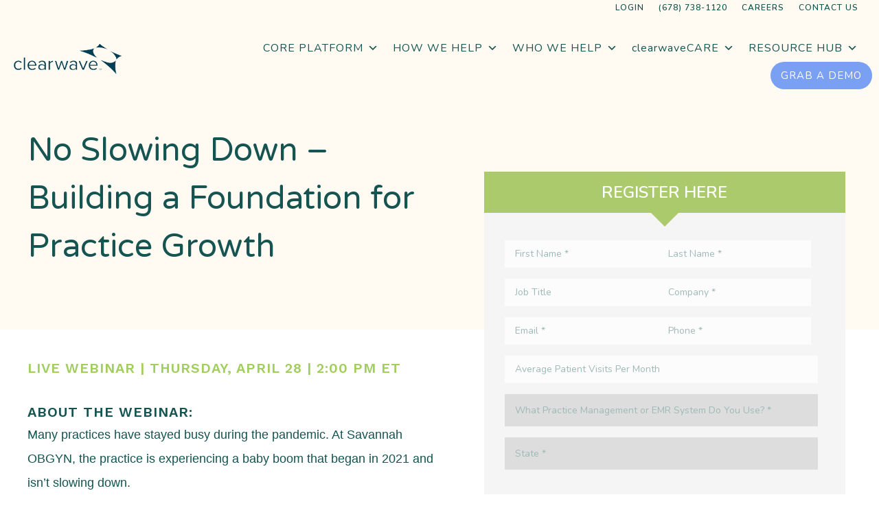

--- FILE ---
content_type: text/html; charset=utf-8
request_url: https://go.clearwaveinc.com/webinar-registration/no-slowing-down-for-OBGYN
body_size: 57878
content:
<!DOCTYPE html>
<html lang="en-US"><head><!-- Global site tag (gtag.js) - Google Analytics --><script async src="https://www.googletagmanager.com/gtag/js?id=UA-67146471-1"></script><script>
  window.dataLayer = window.dataLayer || [];
  function gtag(){dataLayer.push(arguments);}
  gtag('js', new Date());

  gtag('config', 'UA-67146471-1');
</script><script src="https://cdn.userway.org/widget.js" data-account="ol14dNxEih"></script><meta charset="UTF-8"><meta name="viewport" content="width=device-width, initial-scale=1.0"><meta http-equiv="X-UA-Compatible" content="IE=edge"><link rel="profile" href="https://gmpg.org/xfn/11"><!-- This site is optimized with the Yoast SEO plugin v15.4 - https://yoast.com/wordpress/plugins/seo/ --><title>Register for the Webinar! No Slowing Down &ndash; Building a Foundation for Practice Growth</title><meta name="robots" content="index, follow, max-snippet:-1, max-image-preview:large, max-video-preview:-1"><link rel="canonical" href="https://go.clearwaveinc.com/webinar-registration/dont-get-surprised-by-the-no-surprises-act"><meta property="og:locale" content="en_US"><meta property="og:type" content="article"><meta property="og:title" content="Register for the Webinar! No Slowing Down &ndash; Building a Foundation for Practice Growth"><meta property="og:description" content="There's no slowing down for OBGYN practices! In this webinar, we&rsquo;ll talk to Practice Manager Ami Patel about the actions that maintain their high level of service in a period of growth."><meta property="og:url" content="https://go.clearwaveinc.com/webinar-registration/dont-get-surprised-by-the-no-surprises-act"><meta property="og:site_name" content="Clearwave 2020"><meta property="article:modified_time" content="2020-12-09T17:02:23+00:00"><meta property="og:image" content="https://www.clearwaveinc.com/wp-content/uploads/pardot/social-share-img.jpg"><meta name="twitter:card" content="summary_large_image"><meta name="twitter:label1" content="Written by"><meta name="twitter:data1" content="clearwave_2020"><meta name="twitter:label2" content="Est. reading time"><meta name="twitter:data2" content="0 minutes"><!-- / Yoast SEO plugin. --><link rel="dns-prefetch" href="https://fonts.googleapis.com"><link rel="dns-prefetch" href="https://s.w.org"><link href="https://fonts.gstatic.com" crossorigin rel="preconnect"><link rel="alternate" type="application/rss+xml" title="Clearwave 2020 &raquo; Feed" href="https://www.clearwaveinc.com/feed/"><link rel="alternate" type="application/rss+xml" title="Clearwave 2020 &raquo; Comments Feed" href="https://www.clearwaveinc.com/comments/feed/"><script>
			window._wpemojiSettings = {"baseUrl":"https:\/\/s.w.org\/images\/core\/emoji\/13.0.0\/72x72\/","ext":".png","svgUrl":"https:\/\/s.w.org\/images\/core\/emoji\/13.0.0\/svg\/","svgExt":".svg","source":{"concatemoji":"https:\/\/www.clearwaveinc.com\/wp-includes\/js\/wp-emoji-release.min.js?ver=5.5.3"}};
			!function(e,a,t){var r,n,o,i,p=a.createElement("canvas"),s=p.getContext&&p.getContext("2d");function c(e,t){var a=String.fromCharCode;s.clearRect(0,0,p.width,p.height),s.fillText(a.apply(this,e),0,0);var r=p.toDataURL();return s.clearRect(0,0,p.width,p.height),s.fillText(a.apply(this,t),0,0),r===p.toDataURL()}function l(e){if(!s||!s.fillText)return!1;switch(s.textBaseline="top",s.font="600 32px Arial",e){case"flag":return!c([127987,65039,8205,9895,65039],[127987,65039,8203,9895,65039])&&(!c([55356,56826,55356,56819],[55356,56826,8203,55356,56819])&&!c([55356,57332,56128,56423,56128,56418,56128,56421,56128,56430,56128,56423,56128,56447],[55356,57332,8203,56128,56423,8203,56128,56418,8203,56128,56421,8203,56128,56430,8203,56128,56423,8203,56128,56447]));case"emoji":return!c([55357,56424,8205,55356,57212],[55357,56424,8203,55356,57212])}return!1}function d(e){var t=a.createElement("script");t.src=e,t.defer=t.type="text/javascript",a.getElementsByTagName("head")[0].appendChild(t)}for(i=Array("flag","emoji"),t.supports={everything:!0,everythingExceptFlag:!0},o=0;o<i.length;o++)t.supports[i[o]]=l(i[o]),t.supports.everything=t.supports.everything&&t.supports[i[o]],"flag"!==i[o]&&(t.supports.everythingExceptFlag=t.supports.everythingExceptFlag&&t.supports[i[o]]);t.supports.everythingExceptFlag=t.supports.everythingExceptFlag&&!t.supports.flag,t.DOMReady=!1,t.readyCallback=function(){t.DOMReady=!0},t.supports.everything||(n=function(){t.readyCallback()},a.addEventListener?(a.addEventListener("DOMContentLoaded",n,!1),e.addEventListener("load",n,!1)):(e.attachEvent("onload",n),a.attachEvent("onreadystatechange",function(){"complete"===a.readyState&&t.readyCallback()})),(r=t.source||{}).concatemoji?d(r.concatemoji):r.wpemoji&&r.twemoji&&(d(r.twemoji),d(r.wpemoji)))}(window,document,window._wpemojiSettings);
		</script><style>
img.wp-smiley,
img.emoji {
	display: inline !important;
	border: none !important;
	box-shadow: none !important;
	height: 1em !important;
	width: 1em !important;
	margin: 0 .07em !important;
	vertical-align: -0.1em !important;
	background: none !important;
	padding: 0 !important;
}
</style><link rel="stylesheet" id="wp-block-library-css" href="https://www.clearwaveinc.com/wp-content/uploads/pardot/style.min.css" media="all"><link rel="stylesheet" id="wp-block-library-theme-css" href="https://www.clearwaveinc.com/wp-content/uploads/pardot/theme.min.css" media="all"><link rel="stylesheet" id="font-awesome-5-css" href="https://www.clearwaveinc.com/wp-content/uploads/pardot/all.min.css" media="all"><link rel="stylesheet" id="fl-builder-layout-2984-css" href="https://www.clearwaveinc.com/wp-content/uploads/pardot/2984-layout.css" media="all"><link rel="stylesheet" id="ultimate-icons-css" href="https://www.clearwaveinc.com/wp-content/uploads/pardot/style.css" media="all"><link rel="stylesheet" id="jquery-magnificpopup-css" href="https://www.clearwaveinc.com/wp-content/uploads/pardot/jquery.magnificpopup.min.css" media="all"><link rel="stylesheet" id="fl-builder-layout-bundle-6377b0ffa49dd3a389b035cfd2f8a0a6-css" href="https://www.clearwaveinc.com/wp-content/uploads/pardot/6377b0ffa49dd3a389b035cfd2f8a0a6-layout-bundle.css" media="all"><link rel="stylesheet" id="search-filter-plugin-styles-css" href="https://www.clearwaveinc.com/wp-content/plugins/search-filter-pro/public/assets/css/search-filter.min.css" media="all"><link rel="stylesheet" id="bootstrap-4-css" href="https://www.clearwaveinc.com/wp-content/themes/bb-theme/css/bootstrap-4.min.css" media="all"><link rel="stylesheet" id="fl-automator-skin-css" href="https://www.clearwaveinc.com/wp-content/uploads/pardot/skin-5fdbd8a2be464.css" media="all"><style id="fl-builder-layout-630-inline-css">
 .fl-node-5fbb10c4120cd > .fl-row-content-wrap {padding-top:60px;padding-bottom:60px;}@media ( max-width: 767px ) { .fl-node-5fbb10c4120cd.fl-row > .fl-row-content-wrap {padding-right:20px;padding-left:20px;}}.fl-node-5fbb0f68b6e48 {color: #ffffff;}.fl-builder-content .fl-node-5fbb0f68b6e48 *:not(input):not(textarea):not(select):not(a):not(h1):not(h2):not(h3):not(h4):not(h5):not(h6):not(.fl-menu-mobile-toggle) {color: inherit;}.fl-builder-content .fl-node-5fbb0f68b6e48 a {color: #ffffff;}.fl-builder-content .fl-node-5fbb0f68b6e48 a:hover {color: #ffffff;}.fl-builder-content .fl-node-5fbb0f68b6e48 h1,.fl-builder-content .fl-node-5fbb0f68b6e48 h2,.fl-builder-content .fl-node-5fbb0f68b6e48 h3,.fl-builder-content .fl-node-5fbb0f68b6e48 h4,.fl-builder-content .fl-node-5fbb0f68b6e48 h5,.fl-builder-content .fl-node-5fbb0f68b6e48 h6,.fl-builder-content .fl-node-5fbb0f68b6e48 h1 a,.fl-builder-content .fl-node-5fbb0f68b6e48 h2 a,.fl-builder-content .fl-node-5fbb0f68b6e48 h3 a,.fl-builder-content .fl-node-5fbb0f68b6e48 h4 a,.fl-builder-content .fl-node-5fbb0f68b6e48 h5 a,.fl-builder-content .fl-node-5fbb0f68b6e48 h6 a {color: #ffffff;}.fl-node-5fbb0f68b6e48 > .fl-row-content-wrap {background-color: #1F1F1F;border-top-width: 1px;border-right-width: 0px;border-bottom-width: 1px;border-left-width: 0px;} .fl-node-5fbb0f68b6e48 > .fl-row-content-wrap {padding-top:0px;padding-bottom:70px;}.fl-node-5fbb0f68b6e56 {width: 100%;} .fl-node-5fbb0f68b6e56 > .fl-col-content {padding-top:0px;padding-bottom:0px;}.fl-node-5fbb10c41752c {width: 25%;}@media(max-width: 999px) {.fl-builder-content .fl-node-5fbb10c41752c {width: 50% !important;max-width: none;-webkit-box-flex: 0 1 auto;-moz-box-flex: 0 1 auto;-webkit-flex: 0 1 auto;-ms-flex: 0 1 auto;flex: 0 1 auto;}}@media(max-width: 767px) {.fl-builder-content .fl-node-5fbb10c41752c {width: 100% !important;max-width: none;clear: none;float: left;}}.fl-node-f6omsewiyhgv {width: 20%;}.fl-node-jt7lz4o8h9b1 {width: 33.33%;}@media(max-width: 767px) {.fl-builder-content .fl-node-jt7lz4o8h9b1 {width: 33% !important;max-width: none;clear: none;float: left;}}.fl-node-68lm0u59fyd1 {width: 100%;}.fl-node-dkym3908pvzw {width: 100%;}.fl-node-k4eal6z3fq9o {width: 33.33%;}@media(max-width: 767px) {.fl-builder-content .fl-node-k4eal6z3fq9o {width: 33% !important;max-width: none;clear: none;float: left;}}.fl-node-copuh0vxr6ln {width: 20%;}.fl-node-uhfpgza763ol {width: 33.34%;}@media(max-width: 767px) {.fl-builder-content .fl-node-uhfpgza763ol {width: 33% !important;max-width: none;clear: none;float: left;}}.fl-node-zh3iq2eadr87 {width: 25%;}@media(max-width: 999px) {.fl-builder-content .fl-node-zh3iq2eadr87 {width: 50% !important;max-width: none;-webkit-box-flex: 0 1 auto;-moz-box-flex: 0 1 auto;-webkit-flex: 0 1 auto;-ms-flex: 0 1 auto;flex: 0 1 auto;}}@media(max-width: 767px) {.fl-builder-content .fl-node-zh3iq2eadr87 {width: 100% !important;max-width: none;clear: none;float: left;}}.fl-node-k0wvmnosc8fp {width: 33.34%;}@media(max-width: 767px) {.fl-builder-content .fl-node-k0wvmnosc8fp {width: 33% !important;max-width: none;clear: none;float: left;}}.fl-node-5fbb10c41752e {width: 25%;}@media(max-width: 999px) {.fl-builder-content .fl-node-5fbb10c41752e {width: 50% !important;max-width: none;-webkit-box-flex: 0 1 auto;-moz-box-flex: 0 1 auto;-webkit-flex: 0 1 auto;-ms-flex: 0 1 auto;flex: 0 1 auto;}}@media(max-width: 767px) {.fl-builder-content .fl-node-5fbb10c41752e {width: 100% !important;max-width: none;clear: none;float: left;}}.fl-node-xksfd2nu3z1h {width: 20%;}.fl-node-ozdlf2y1n5j0 {width: 33.33%;}@media(max-width: 767px) {.fl-builder-content .fl-node-ozdlf2y1n5j0 {width: 33% !important;max-width: none;clear: none;float: left;}}.fl-node-pbaceiqj4so7 {width: 33.33%;}@media(max-width: 767px) {.fl-builder-content .fl-node-pbaceiqj4so7 {width: 33% !important;max-width: none;clear: none;float: left;}}.fl-node-5fbb10c41752f {width: 25%;}@media(max-width: 999px) {.fl-builder-content .fl-node-5fbb10c41752f {width: 50% !important;max-width: none;-webkit-box-flex: 0 1 auto;-moz-box-flex: 0 1 auto;-webkit-flex: 0 1 auto;-ms-flex: 0 1 auto;flex: 0 1 auto;}}@media(max-width: 767px) {.fl-builder-content .fl-node-5fbb10c41752f {width: 100% !important;max-width: none;clear: none;float: left;}}.fl-node-j2zfd4cokhv9 {width: 20%;}.fl-node-18cia073sebj {width: 20%;}.fl-builder-content .fl-node-5fbb0f68b6e57 .fl-module-content .fl-rich-text,.fl-builder-content .fl-node-5fbb0f68b6e57 .fl-module-content .fl-rich-text * {color: #777777;}.fl-builder-content .fl-node-5fbb0f68b6e57 .fl-rich-text, .fl-builder-content .fl-node-5fbb0f68b6e57 .fl-rich-text *:not(b, strong) {font-size: 14px;line-height: 22px;} .fl-node-5fbb0f68b6e57 > .fl-module-content {margin-top:25px;margin-bottom:10px;}@media (max-width: 767px) { .fl-node-5fbb0f68b6e57 > .fl-module-content { margin-top:20px; } }@media (max-width: 767px) { .fl-module-icon {text-align: center;} }.fl-node-5fbb0f68b6e5f .fl-icon i,.fl-node-5fbb0f68b6e5f .fl-icon i:before {color: #9b9b9b;}.fl-node-5fbb0f68b6e5f .fl-icon i:hover,.fl-node-5fbb0f68b6e5f .fl-icon i:hover:before,.fl-node-5fbb0f68b6e5f .fl-icon a:hover i,.fl-node-5fbb0f68b6e5f .fl-icon a:hover i:before {color: #7f7f7f;}.fl-node-5fbb0f68b6e5f .fl-icon i, .fl-node-5fbb0f68b6e5f .fl-icon i:before {font-size: 16px;}.fl-node-5fbb0f68b6e5f .fl-icon-wrap .fl-icon-text {height: 28px;}.fl-node-5fbb0f68b6e5f.fl-module-icon {text-align: left;}@media(max-width: 1200px) {.fl-node-5fbb0f68b6e5f .fl-icon-wrap .fl-icon-text {height: 28px;}}@media(max-width: 999px) {.fl-node-5fbb0f68b6e5f .fl-icon-wrap .fl-icon-text {height: 28px;}}@media(max-width: 767px) {.fl-node-5fbb0f68b6e5f .fl-icon-wrap .fl-icon-text {height: 28px;}} .fl-node-5fbb0f68b6e5f > .fl-module-content {margin-top:0px;margin-bottom:0px;margin-left:5px;}.fl-node-5fbb0f68b6e60 .fl-icon i,.fl-node-5fbb0f68b6e60 .fl-icon i:before {color: #9b9b9b;}.fl-node-5fbb0f68b6e60 .fl-icon i, .fl-node-5fbb0f68b6e60 .fl-icon i:before {font-size: 16px;}.fl-node-5fbb0f68b6e60 .fl-icon-wrap .fl-icon-text {height: 28px;}.fl-node-5fbb0f68b6e60.fl-module-icon {text-align: left;}@media(max-width: 1200px) {.fl-node-5fbb0f68b6e60 .fl-icon-wrap .fl-icon-text {height: 28px;}}@media(max-width: 999px) {.fl-node-5fbb0f68b6e60 .fl-icon-wrap .fl-icon-text {height: 28px;}}@media(max-width: 767px) {.fl-node-5fbb0f68b6e60 .fl-icon-wrap .fl-icon-text {height: 28px;}} .fl-node-5fbb0f68b6e60 > .fl-module-content {margin-top:0px;margin-right:0px;margin-bottom:0px;margin-left:3px;}.fl-node-5fbb0f68b6e66 .fl-icon i,.fl-node-5fbb0f68b6e66 .fl-icon i:before {color: #9b9b9b;}.fl-node-5fbb0f68b6e66 .fl-icon i:hover,.fl-node-5fbb0f68b6e66 .fl-icon i:hover:before,.fl-node-5fbb0f68b6e66 .fl-icon a:hover i,.fl-node-5fbb0f68b6e66 .fl-icon a:hover i:before {color: #7f7f7f;}.fl-node-5fbb0f68b6e66 .fl-icon i, .fl-node-5fbb0f68b6e66 .fl-icon i:before {font-size: 16px;}.fl-node-5fbb0f68b6e66 .fl-icon-wrap .fl-icon-text {height: 28px;}.fl-node-5fbb0f68b6e66.fl-module-icon {text-align: left;}@media(max-width: 1200px) {.fl-node-5fbb0f68b6e66 .fl-icon-wrap .fl-icon-text {height: 28px;}}@media(max-width: 999px) {.fl-node-5fbb0f68b6e66 .fl-icon-wrap .fl-icon-text {height: 28px;}}@media(max-width: 767px) {.fl-node-5fbb0f68b6e66 .fl-icon-wrap .fl-icon-text {height: 28px;}} .fl-node-5fbb0f68b6e66 > .fl-module-content {margin-top:0px;margin-bottom:0px;margin-left:5px;}.fl-node-5fbb0f68b6e67 .fl-icon i,.fl-node-5fbb0f68b6e67 .fl-icon i:before {color: #9b9b9b;}.fl-node-5fbb0f68b6e67 .fl-icon i, .fl-node-5fbb0f68b6e67 .fl-icon i:before {font-size: 16px;}.fl-node-5fbb0f68b6e67 .fl-icon-wrap .fl-icon-text {height: 28px;}.fl-node-5fbb0f68b6e67.fl-module-icon {text-align: left;}@media(max-width: 1200px) {.fl-node-5fbb0f68b6e67 .fl-icon-wrap .fl-icon-text {height: 28px;}}@media(max-width: 999px) {.fl-node-5fbb0f68b6e67 .fl-icon-wrap .fl-icon-text {height: 28px;}}@media(max-width: 767px) {.fl-node-5fbb0f68b6e67 .fl-icon-wrap .fl-icon-text {height: 28px;}} .fl-node-5fbb0f68b6e67 > .fl-module-content {margin-top:0px;margin-right:0px;margin-bottom:0px;margin-left:3px;}.fl-node-5fbb10d38efd7 .fl-photo {text-align: left;}.fl-node-5fbb10d38efd7 .fl-photo-content, .fl-node-5fbb10d38efd7 .fl-photo-img {width: 158px;}@media(max-width: 767px) {.fl-node-5fbb10d38efd7 .fl-photo {text-align: center;}} .fl-node-5fbb10d38efd7 > .fl-module-content {margin-bottom:30px;}@media (max-width: 767px) { .fl-node-5fbb10d38efd7 > .fl-module-content { margin-bottom:20px; } }.fl-node-5fbb1137a7525 {width: 100%;}.fl-node-5fbb1137a7525 .uabb-icon-wrap .uabb-icon i {width: auto;}.fl-node-5fbb1137a7525 .uabb-infobox {}.fl-node-5fbb1137a7525 .infobox-left,.fl-node-5fbb1137a7525 .uabb-infobox .uabb-separator {text-align: left;}.fl-builder-content .fl-node-5fbb1137a7525 .uabb-infobox-title {margin-top: px;margin-bottom: 0px;}.fl-builder-content .fl-node-5fbb1137a7525 .uabb-infobox-text {margin-top: 0px;margin-bottom: 0px;}.fl-node-5fbb1137a7525 .uabb-infobox-text {color:#155451;}.fl-builder-content .fl-node-5fbb1137a7525 .uabb-infobox-title-prefix {}@media (max-width: 999px) { .fl-builder-content .fl-node-5fbb1137a7525 .uabb-infobox {;}}@media (max-width: 767px) { .fl-builder-content .fl-node-5fbb1137a7525 .uabb-infobox {;}.fl-node-5fbb1137a7525 .infobox-responsive- {text-align: ;}}.fl-node-5fbb1137a7525 .uabb-infobox-title {font-size: 20px;text-transform: uppercase;} .fl-node-5fbb1137a7525 > .fl-module-content {margin-top:30px;}@media (max-width: 767px) { .fl-node-5fbb1137a7525 > .fl-module-content { margin-top:20px; } }.fl-node-5fbb11c931111 {width: 100%;}.fl-node-5fbb11c931111 .uabb-icon-wrap .uabb-icon i {width: auto;}.fl-node-5fbb11c931111 .uabb-infobox {}.fl-node-5fbb11c931111 .infobox-left,.fl-node-5fbb11c931111 .uabb-infobox .uabb-separator {text-align: left;}.fl-builder-content .fl-node-5fbb11c931111 .uabb-infobox-title {margin-top: px;margin-bottom: 0px;}.fl-builder-content .fl-node-5fbb11c931111 .uabb-infobox-text {margin-top: 0px;margin-bottom: 0px;}.fl-node-5fbb11c931111 .uabb-infobox-text {color:#155451;}.fl-builder-content .fl-node-5fbb11c931111 .uabb-infobox-title-prefix {}@media (max-width: 999px) { .fl-builder-content .fl-node-5fbb11c931111 .uabb-infobox {;}}@media (max-width: 767px) { .fl-builder-content .fl-node-5fbb11c931111 .uabb-infobox {;}.fl-node-5fbb11c931111 .infobox-responsive- {text-align: ;}}.fl-node-5fbb11c931111 .uabb-infobox-title {font-size: 20px;text-transform: uppercase;} .fl-node-5fbb11c931111 > .fl-module-content {margin-top:30px;}@media (max-width: 767px) { .fl-node-5fbb11c931111 > .fl-module-content { margin-top:20px; } }.fl-node-5fbb11e1f17ee {width: 100%;}.fl-node-5fbb11e1f17ee .uabb-icon-wrap .uabb-icon i {width: auto;}.fl-node-5fbb11e1f17ee .uabb-infobox {}.fl-node-5fbb11e1f17ee .infobox-left,.fl-node-5fbb11e1f17ee .uabb-infobox .uabb-separator {text-align: left;}.fl-builder-content .fl-node-5fbb11e1f17ee .uabb-infobox-title {margin-top: px;margin-bottom: 0px;}.fl-builder-content .fl-node-5fbb11e1f17ee .uabb-infobox-text {margin-top: 0px;margin-bottom: 0px;}.fl-node-5fbb11e1f17ee .uabb-infobox-text {color:#155451;}.fl-builder-content .fl-node-5fbb11e1f17ee .uabb-infobox-title-prefix {}@media (max-width: 999px) { .fl-builder-content .fl-node-5fbb11e1f17ee .uabb-infobox {;}}@media (max-width: 767px) { .fl-builder-content .fl-node-5fbb11e1f17ee .uabb-infobox {;}.fl-node-5fbb11e1f17ee .infobox-responsive- {text-align: ;}}.fl-node-5fbb11e1f17ee .uabb-infobox-title {font-size: 20px;text-transform: uppercase;} .fl-node-5fbb11e1f17ee > .fl-module-content {margin-top:30px;}@media (max-width: 767px) { .fl-node-5fbb11e1f17ee > .fl-module-content { margin-top:20px; } }.fl-node-5fbb121ab8e10 {width: 100%;}.fl-node-5fbb121ab8e10 .uabb-icon-wrap .uabb-icon i {width: auto;}.fl-node-5fbb121ab8e10 .uabb-infobox {}.fl-node-5fbb121ab8e10 .infobox-left,.fl-node-5fbb121ab8e10 .uabb-infobox .uabb-separator {text-align: left;}.fl-builder-content .fl-node-5fbb121ab8e10 .uabb-infobox-title {margin-top: px;margin-bottom: 0px;}.fl-builder-content .fl-node-5fbb121ab8e10 .uabb-infobox-text {margin-top: 0px;margin-bottom: 0px;}.fl-node-5fbb121ab8e10 .uabb-infobox-text {color:#155451;}.fl-builder-content .fl-node-5fbb121ab8e10 .uabb-infobox-title-prefix {}@media (max-width: 999px) { .fl-builder-content .fl-node-5fbb121ab8e10 .uabb-infobox {;}}@media (max-width: 767px) { .fl-builder-content .fl-node-5fbb121ab8e10 .uabb-infobox {;}.fl-node-5fbb121ab8e10 .infobox-responsive- {text-align: ;}}.fl-node-5fbb121ab8e10 .uabb-infobox-text {text-align: center;} .fl-node-5fbb121ab8e10 > .fl-module-content {margin-top:0px;margin-bottom:0px;}.fl-node-5fbb12ce45217 {width: 100%;}.fl-node-5fbb12ce45217 .uabb-icon-wrap .uabb-icon i {width: auto;}.fl-node-5fbb12ce45217 .uabb-infobox {}.fl-node-5fbb12ce45217 .infobox-left,.fl-node-5fbb12ce45217 .uabb-infobox .uabb-separator {text-align: left;}.fl-builder-content .fl-node-5fbb12ce45217 .uabb-infobox-title {margin-top: px;margin-bottom: 10px;}.fl-builder-content .fl-node-5fbb12ce45217 .uabb-infobox-text {margin-top: 0px;margin-bottom: 0px;}.fl-node-5fbb12ce45217 .uabb-infobox-text {color:#155451;}.fl-builder-content .fl-node-5fbb12ce45217 .uabb-infobox-title-prefix {}@media (max-width: 999px) { .fl-builder-content .fl-node-5fbb12ce45217 .uabb-infobox {;}}@media (max-width: 767px) { .fl-builder-content .fl-node-5fbb12ce45217 .uabb-infobox {;}.fl-node-5fbb12ce45217 .infobox-responsive- {text-align: ;}}.fl-node-5fbb12ce45217 .uabb-infobox-text {text-align: center;} .fl-node-5fbb12ce45217 > .fl-module-content {margin-top:0px;margin-bottom:0px;}.fl-node-5fbb132343091 {width: 100%;}.fl-node-5fbb132343091 .uabb-icon-wrap .uabb-icon i {width: auto;}.fl-node-5fbb132343091 .uabb-infobox {}.fl-node-5fbb132343091 .infobox-left,.fl-node-5fbb132343091 .uabb-infobox .uabb-separator {text-align: left;}.fl-builder-content .fl-node-5fbb132343091 .uabb-infobox-title {margin-top: px;margin-bottom: 0px;}.fl-builder-content .fl-node-5fbb132343091 .uabb-infobox-text {margin-top: 0px;margin-bottom: 0px;}.fl-node-5fbb132343091 .uabb-infobox-text {color:#155451;}.fl-builder-content .fl-node-5fbb132343091 .uabb-infobox-title-prefix {}@media (max-width: 999px) { .fl-builder-content .fl-node-5fbb132343091 .uabb-infobox {;}}@media (max-width: 767px) { .fl-builder-content .fl-node-5fbb132343091 .uabb-infobox {;}.fl-node-5fbb132343091 .infobox-responsive- {text-align: ;}}.fl-node-5fbb132343091 .uabb-infobox-text {text-align: center;} .fl-node-5fbb132343091 > .fl-module-content {margin-top:0px;margin-bottom:0px;}.fl-node-5fbb1338800f4 {width: 100%;}.fl-node-5fbb1338800f4 .uabb-icon-wrap .uabb-icon i {width: auto;}.fl-node-5fbb1338800f4 .uabb-infobox {}.fl-node-5fbb1338800f4 .infobox-center,.fl-node-5fbb1338800f4 .uabb-infobox .uabb-separator {text-align: center;}.fl-builder-content .fl-node-5fbb1338800f4 .uabb-infobox-title {margin-top: px;margin-bottom: 0px;}.fl-builder-content .fl-node-5fbb1338800f4 .uabb-infobox-text {margin-top: 0px;margin-bottom: 0px;}.fl-node-5fbb1338800f4 .uabb-infobox-text {color:#155451;}.fl-builder-content .fl-node-5fbb1338800f4 .uabb-infobox-title-prefix {}@media (max-width: 999px) { .fl-builder-content .fl-node-5fbb1338800f4 .uabb-infobox {;}}@media (max-width: 767px) { .fl-builder-content .fl-node-5fbb1338800f4 .uabb-infobox {;}.fl-node-5fbb1338800f4 .infobox-responsive-left {text-align: left;}}.fl-node-5fbb1338800f4 .uabb-infobox-text {text-align: center;} .fl-node-5fbb1338800f4 > .fl-module-content {margin-top:0px;margin-bottom:0px;}.fl-node-5fd23dbbca82c .fl-photo {text-align: left;}.fl-node-5fd23dbbca82c .fl-photo-content, .fl-node-5fd23dbbca82c .fl-photo-img {width: 100%;}@media(max-width: 999px) {.fl-node-5fd23dbbca82c .fl-photo-content, .fl-node-5fd23dbbca82c .fl-photo-img {width: 42px;}}@media(max-width: 767px) {.fl-node-5fd23dbbca82c .fl-photo {text-align: center;}.fl-node-5fd23dbbca82c .fl-photo-content, .fl-node-5fd23dbbca82c .fl-photo-img {width: 42px;}}.fl-node-5fd23def99efe .fl-photo {text-align: left;}.fl-node-5fd23def99efe .fl-photo-content, .fl-node-5fd23def99efe .fl-photo-img {width: 100%;}@media(max-width: 999px) {.fl-node-5fd23def99efe .fl-photo-content, .fl-node-5fd23def99efe .fl-photo-img {width: 42px;}}@media(max-width: 767px) {.fl-node-5fd23def99efe .fl-photo {text-align: center;}}.fl-node-5fd23e1f69bb1 .fl-photo {text-align: left;}.fl-node-5fd23e1f69bb1 .fl-photo-content, .fl-node-5fd23e1f69bb1 .fl-photo-img {width: 100%;}@media(max-width: 999px) {.fl-node-5fd23e1f69bb1 .fl-photo-content, .fl-node-5fd23e1f69bb1 .fl-photo-img {width: 42px;}}@media(max-width: 767px) {.fl-node-5fd23e1f69bb1 .fl-photo {text-align: center;}}.fl-node-3tme0quailr9 .fl-photo {text-align: left;}.fl-node-3tme0quailr9 .fl-photo-content, .fl-node-3tme0quailr9 .fl-photo-img {width: 100%;}@media(max-width: 999px) {.fl-node-3tme0quailr9 .fl-photo-content, .fl-node-3tme0quailr9 .fl-photo-img {width: 42px;}}@media(max-width: 767px) {.fl-node-3tme0quailr9 .fl-photo {text-align: center;}}.fl-node-j9avu3lthrq6 .fl-photo {text-align: left;}.fl-node-j9avu3lthrq6 .fl-photo-content, .fl-node-j9avu3lthrq6 .fl-photo-img {width: 100%;}@media(max-width: 999px) {.fl-node-j9avu3lthrq6 .fl-photo-content, .fl-node-j9avu3lthrq6 .fl-photo-img {width: 42px;}}@media(max-width: 767px) {.fl-node-j9avu3lthrq6 .fl-photo {text-align: center;}}.fl-node-fyht28jk4o1l .fl-photo {text-align: left;}.fl-node-fyht28jk4o1l .fl-photo-content, .fl-node-fyht28jk4o1l .fl-photo-img {width: 100%;}@media(max-width: 999px) {.fl-node-fyht28jk4o1l .fl-photo-content, .fl-node-fyht28jk4o1l .fl-photo-img {width: 42px;}}@media(max-width: 767px) {.fl-node-fyht28jk4o1l .fl-photo {text-align: center;}.fl-node-fyht28jk4o1l .fl-photo-content, .fl-node-fyht28jk4o1l .fl-photo-img {width: 42px;}}.fl-node-5fbb1114a93f2 .fl-menu .menu {}.fl-builder-content .fl-node-5fbb1114a93f2 .menu > li > a,.fl-builder-content .fl-node-5fbb1114a93f2 .menu > li > .fl-has-submenu-container > a,.fl-builder-content .fl-node-5fbb1114a93f2 .sub-menu > li > a,.fl-builder-content .fl-node-5fbb1114a93f2 .sub-menu > li > .fl-has-submenu-container > a{color: #155451;}.fl-node-5fbb1114a93f2 .fl-menu .fl-toggle-arrows .fl-menu-toggle:before,.fl-node-5fbb1114a93f2 .fl-menu .fl-toggle-none .fl-menu-toggle:before {border-color: #155451;}.fl-node-5fbb1114a93f2 .menu > li > a:hover,.fl-node-5fbb1114a93f2 .menu > li > a:focus,.fl-node-5fbb1114a93f2 .menu > li > .fl-has-submenu-container:hover > a,.fl-node-5fbb1114a93f2 .menu > li > .fl-has-submenu-container.focus > a,.fl-node-5fbb1114a93f2 .menu > li.current-menu-item > a,.fl-node-5fbb1114a93f2 .menu > li.current-menu-item > .fl-has-submenu-container > a,.fl-node-5fbb1114a93f2 .sub-menu > li > a:hover,.fl-node-5fbb1114a93f2 .sub-menu > li > a:focus,.fl-node-5fbb1114a93f2 .sub-menu > li > .fl-has-submenu-container:hover > a,.fl-node-5fbb1114a93f2 .sub-menu > li > .fl-has-submenu-container.focus > a,.fl-node-5fbb1114a93f2 .sub-menu > li.current-menu-item > a,.fl-node-5fbb1114a93f2 .sub-menu > li.current-menu-item > .fl-has-submenu-container > a{color: #58AC95;}.fl-node-5fbb1114a93f2 .fl-menu .fl-toggle-arrows .fl-has-submenu-container:hover > .fl-menu-toggle:before,.fl-node-5fbb1114a93f2 .fl-menu .fl-toggle-arrows .fl-has-submenu-container.focus > .fl-menu-toggle:before,.fl-node-5fbb1114a93f2 .fl-menu .fl-toggle-arrows li.current-menu-item >.fl-has-submenu-container > .fl-menu-toggle:before,.fl-node-5fbb1114a93f2 .fl-menu .fl-toggle-none .fl-has-submenu-container:hover > .fl-menu-toggle:before,.fl-node-5fbb1114a93f2 .fl-menu .fl-toggle-none .fl-has-submenu-container.focus > .fl-menu-toggle:before,.fl-node-5fbb1114a93f2 .fl-menu .fl-toggle-none li.current-menu-item >.fl-has-submenu-container > .fl-menu-toggle:before{border-color: #58AC95;}.fl-node-5fbb1114a93f2 .menu .fl-has-submenu .sub-menu{display: none;}.fl-node-5fbb1114a93f2 .fl-menu .sub-menu {background-color: #ffffff;-webkit-box-shadow: 0 1px 20px rgba(0,0,0,0.1);-ms-box-shadow: 0 1px 20px rgba(0,0,0,0.1);box-shadow: 0 1px 20px rgba(0,0,0,0.1);}.fl-node-5fbb1114a93f2 .fl-menu-vertical.fl-toggle-arrows .fl-has-submenu-container a{padding-right: 34px;}.fl-node-5fbb1114a93f2 .fl-menu-vertical.fl-toggle-arrows .fl-menu-toggle,.fl-node-5fbb1114a93f2 .fl-menu-vertical.fl-toggle-none .fl-menu-toggle{width: 36px;height: 36px;margin: -18px 0 0;}.fl-node-5fbb1114a93f2 .fl-menu-horizontal.fl-toggle-arrows .fl-menu-toggle,.fl-node-5fbb1114a93f2 .fl-menu-horizontal.fl-toggle-none .fl-menu-toggle,.fl-node-5fbb1114a93f2 .fl-menu-vertical.fl-toggle-arrows .fl-menu-toggle,.fl-node-5fbb1114a93f2 .fl-menu-vertical.fl-toggle-none .fl-menu-toggle{width: 34px;height: 36px;margin: -18px 0 0;}.fl-node-5fbb1114a93f2 .fl-menu li{border-top: 1px solid transparent;}.fl-node-5fbb1114a93f2 .fl-menu li:first-child{border-top: none;}@media ( max-width: 767px ) {.fl-node-5fbb1114a93f2 .fl-menu-mobile-flyout {background-color: #fff;right: -267px;height: 0px;overflow-y: auto;padding: 0 5px;position: fixed;top: 0;transition-property: left, right;transition-duration: .2s;-moz-box-shadow: 0 0 4px #4e3c3c;-webkit-box-shadow: 0 0 4px #4e3c3c;box-shadow: 0 0 4px #4e3c3c;z-index: 999999;width: 250px;}.fl-node-5fbb1114a93f2 .fl-menu-mobile-flyout ul {margin: 0 auto;}.fl-node-5fbb1114a93f2 .fl-menu .fl-menu-mobile-flyout .menu {display: block !important;float: none;}.admin-bar .fl-node-5fbb1114a93f2 .fl-menu-mobile-flyout {top: 32px;}.fl-menu-mobile-close {display: block;}.fl-flyout-right .fl-menu-mobile-close {float: left;}.fl-flyout-left .fl-menu-mobile-close {float: right;}.fl-node-5fbb1114a93f2 .fl-menu .sub-menu {-webkit-box-shadow: none;-ms-box-shadow: none;box-shadow: none;}.fl-node-5fbb1114a93f2 .mega-menu.fl-active .hide-heading > .sub-menu,.fl-node-5fbb1114a93f2 .mega-menu-disabled.fl-active .hide-heading > .sub-menu {display: block !important;}.fl-node-5fbb1114a93f2 .fl-menu-logo,.fl-node-5fbb1114a93f2 .fl-menu-search-item {display: none;}} @media ( max-width: 782px ) {.admin-bar .fl-node-5fbb1114a93f2 .fl-menu-mobile-flyout {top: 46px;}}@media ( min-width: 768px ) {.fl-node-5fbb1114a93f2 .menu .fl-has-submenu .sub-menu{position: absolute;top: 0;left: 100%;z-index: 10;visibility: hidden;opacity: 0;}.fl-node-5fbb1114a93f2 .fl-menu .fl-has-submenu:hover > .sub-menu,.fl-node-5fbb1114a93f2 .fl-menu .fl-has-submenu.focus > .sub-menu{display: block;visibility: visible;opacity: 1;}.fl-node-5fbb1114a93f2 .menu .fl-has-submenu.fl-menu-submenu-right .sub-menu{left: inherit;right: 0;}.fl-node-5fbb1114a93f2 .menu .fl-has-submenu .fl-has-submenu.fl-menu-submenu-right .sub-menu{top: 0;left: inherit;right: 100%;}.fl-node-5fbb1114a93f2 .fl-menu .fl-has-submenu.fl-active > .fl-has-submenu-container .fl-menu-toggle{-webkit-transform: none;-ms-transform: none;transform: none;}.fl-node-5fbb1114a93f2 .fl-menu .fl-menu-toggle{display: none;}.fl-node-5fbb1114a93f2 ul.sub-menu {padding-top: 0px;padding-right: 0px;padding-bottom: 0px;padding-left: 0px;}.fl-node-5fbb1114a93f2 ul.sub-menu a {padding-top: 10px;padding-right: 20px;padding-bottom: 10px;padding-left: 20px;}}.fl-node-5fbb1114a93f2 ul.fl-menu-horizontal li.mega-menu > ul.sub-menu > li > .fl-has-submenu-container a:hover {color: #155451;}.fl-node-5fbb1114a93f2 .fl-menu .menu, .fl-node-5fbb1114a93f2 .fl-menu .menu > li {font-family: Nunito, sans-serif;font-weight: 600;font-size: 15px;line-height: 18px;letter-spacing: 1px;text-transform: uppercase;}.fl-node-5fbb1114a93f2 .menu a {padding-top: 0;padding-right: 20px;padding-bottom: 20px;padding-left: 0;}.fl-node-5fbb1114a93f2 .fl-menu .menu .sub-menu > li {font-size: 16px;line-height: 1;}@media(max-width: 767px) {.fl-node-5fbb1114a93f2 .menu li.fl-has-submenu ul.sub-menu {padding-left: 15px;}.fl-node-5fbb1114a93f2 .fl-menu .sub-menu {background-color: transparent;}} .fl-node-5fbb1114a93f2 > .fl-module-content {margin-top:0px;}.fl-node-5fbb11d91f833 .fl-menu .menu {}.fl-builder-content .fl-node-5fbb11d91f833 .menu > li > a,.fl-builder-content .fl-node-5fbb11d91f833 .menu > li > .fl-has-submenu-container > a,.fl-builder-content .fl-node-5fbb11d91f833 .sub-menu > li > a,.fl-builder-content .fl-node-5fbb11d91f833 .sub-menu > li > .fl-has-submenu-container > a{color: #155451;}.fl-node-5fbb11d91f833 .fl-menu .fl-toggle-arrows .fl-menu-toggle:before,.fl-node-5fbb11d91f833 .fl-menu .fl-toggle-none .fl-menu-toggle:before {border-color: #155451;}.fl-node-5fbb11d91f833 .menu > li > a:hover,.fl-node-5fbb11d91f833 .menu > li > a:focus,.fl-node-5fbb11d91f833 .menu > li > .fl-has-submenu-container:hover > a,.fl-node-5fbb11d91f833 .menu > li > .fl-has-submenu-container.focus > a,.fl-node-5fbb11d91f833 .menu > li.current-menu-item > a,.fl-node-5fbb11d91f833 .menu > li.current-menu-item > .fl-has-submenu-container > a,.fl-node-5fbb11d91f833 .sub-menu > li > a:hover,.fl-node-5fbb11d91f833 .sub-menu > li > a:focus,.fl-node-5fbb11d91f833 .sub-menu > li > .fl-has-submenu-container:hover > a,.fl-node-5fbb11d91f833 .sub-menu > li > .fl-has-submenu-container.focus > a,.fl-node-5fbb11d91f833 .sub-menu > li.current-menu-item > a,.fl-node-5fbb11d91f833 .sub-menu > li.current-menu-item > .fl-has-submenu-container > a{color: #58AC95;}.fl-node-5fbb11d91f833 .fl-menu .fl-toggle-arrows .fl-has-submenu-container:hover > .fl-menu-toggle:before,.fl-node-5fbb11d91f833 .fl-menu .fl-toggle-arrows .fl-has-submenu-container.focus > .fl-menu-toggle:before,.fl-node-5fbb11d91f833 .fl-menu .fl-toggle-arrows li.current-menu-item >.fl-has-submenu-container > .fl-menu-toggle:before,.fl-node-5fbb11d91f833 .fl-menu .fl-toggle-none .fl-has-submenu-container:hover > .fl-menu-toggle:before,.fl-node-5fbb11d91f833 .fl-menu .fl-toggle-none .fl-has-submenu-container.focus > .fl-menu-toggle:before,.fl-node-5fbb11d91f833 .fl-menu .fl-toggle-none li.current-menu-item >.fl-has-submenu-container > .fl-menu-toggle:before{border-color: #58AC95;}.fl-node-5fbb11d91f833 .menu .fl-has-submenu .sub-menu{display: none;}.fl-node-5fbb11d91f833 .fl-menu .sub-menu {background-color: #ffffff;-webkit-box-shadow: 0 1px 20px rgba(0,0,0,0.1);-ms-box-shadow: 0 1px 20px rgba(0,0,0,0.1);box-shadow: 0 1px 20px rgba(0,0,0,0.1);}.fl-node-5fbb11d91f833 .fl-menu-vertical.fl-toggle-arrows .fl-has-submenu-container a{padding-right: 34px;}.fl-node-5fbb11d91f833 .fl-menu-vertical.fl-toggle-arrows .fl-menu-toggle,.fl-node-5fbb11d91f833 .fl-menu-vertical.fl-toggle-none .fl-menu-toggle{width: 36px;height: 36px;margin: -18px 0 0;}.fl-node-5fbb11d91f833 .fl-menu-horizontal.fl-toggle-arrows .fl-menu-toggle,.fl-node-5fbb11d91f833 .fl-menu-horizontal.fl-toggle-none .fl-menu-toggle,.fl-node-5fbb11d91f833 .fl-menu-vertical.fl-toggle-arrows .fl-menu-toggle,.fl-node-5fbb11d91f833 .fl-menu-vertical.fl-toggle-none .fl-menu-toggle{width: 34px;height: 36px;margin: -18px 0 0;}.fl-node-5fbb11d91f833 .fl-menu li{border-top: 1px solid transparent;}.fl-node-5fbb11d91f833 .fl-menu li:first-child{border-top: none;}@media ( max-width: 767px ) {.fl-node-5fbb11d91f833 .fl-menu-mobile-flyout {background-color: #fff;right: -267px;height: 0px;overflow-y: auto;padding: 0 5px;position: fixed;top: 0;transition-property: left, right;transition-duration: .2s;-moz-box-shadow: 0 0 4px #4e3c3c;-webkit-box-shadow: 0 0 4px #4e3c3c;box-shadow: 0 0 4px #4e3c3c;z-index: 999999;width: 250px;}.fl-node-5fbb11d91f833 .fl-menu-mobile-flyout ul {margin: 0 auto;}.fl-node-5fbb11d91f833 .fl-menu .fl-menu-mobile-flyout .menu {display: block !important;float: none;}.admin-bar .fl-node-5fbb11d91f833 .fl-menu-mobile-flyout {top: 32px;}.fl-menu-mobile-close {display: block;}.fl-flyout-right .fl-menu-mobile-close {float: left;}.fl-flyout-left .fl-menu-mobile-close {float: right;}.fl-node-5fbb11d91f833 .fl-menu .sub-menu {-webkit-box-shadow: none;-ms-box-shadow: none;box-shadow: none;}.fl-node-5fbb11d91f833 .mega-menu.fl-active .hide-heading > .sub-menu,.fl-node-5fbb11d91f833 .mega-menu-disabled.fl-active .hide-heading > .sub-menu {display: block !important;}.fl-node-5fbb11d91f833 .fl-menu-logo,.fl-node-5fbb11d91f833 .fl-menu-search-item {display: none;}} @media ( max-width: 782px ) {.admin-bar .fl-node-5fbb11d91f833 .fl-menu-mobile-flyout {top: 46px;}}@media ( min-width: 768px ) {.fl-node-5fbb11d91f833 .menu .fl-has-submenu .sub-menu{position: absolute;top: 0;left: 100%;z-index: 10;visibility: hidden;opacity: 0;}.fl-node-5fbb11d91f833 .fl-menu .fl-has-submenu:hover > .sub-menu,.fl-node-5fbb11d91f833 .fl-menu .fl-has-submenu.focus > .sub-menu{display: block;visibility: visible;opacity: 1;}.fl-node-5fbb11d91f833 .menu .fl-has-submenu.fl-menu-submenu-right .sub-menu{left: inherit;right: 0;}.fl-node-5fbb11d91f833 .menu .fl-has-submenu .fl-has-submenu.fl-menu-submenu-right .sub-menu{top: 0;left: inherit;right: 100%;}.fl-node-5fbb11d91f833 .fl-menu .fl-has-submenu.fl-active > .fl-has-submenu-container .fl-menu-toggle{-webkit-transform: none;-ms-transform: none;transform: none;}.fl-node-5fbb11d91f833 .fl-menu .fl-menu-toggle{display: none;}.fl-node-5fbb11d91f833 ul.sub-menu {padding-top: 0px;padding-right: 0px;padding-bottom: 0px;padding-left: 0px;}.fl-node-5fbb11d91f833 ul.sub-menu a {padding-top: 10px;padding-right: 20px;padding-bottom: 10px;padding-left: 20px;}}.fl-node-5fbb11d91f833 ul.fl-menu-horizontal li.mega-menu > ul.sub-menu > li > .fl-has-submenu-container a:hover {color: #155451;}.fl-node-5fbb11d91f833 .fl-menu .menu, .fl-node-5fbb11d91f833 .fl-menu .menu > li {font-family: Nunito, sans-serif;font-weight: 600;font-size: 15px;line-height: 18px;letter-spacing: 1px;text-transform: uppercase;}.fl-node-5fbb11d91f833 .menu a {padding-top: 0;padding-right: 20px;padding-bottom: 20px;padding-left: 0;}.fl-node-5fbb11d91f833 .fl-menu .menu .sub-menu > li {font-size: 16px;line-height: 1;}@media(max-width: 999px) {.fl-node-5fbb11d91f833 .menu li.fl-has-submenu ul.sub-menu {padding-left: 15px;}.fl-node-5fbb11d91f833 .fl-menu .sub-menu {background-color: transparent;}} .fl-node-5fbb11d91f833 > .fl-module-content {margin-top:0px;}.fl-node-5fbb11ddcae72 .fl-menu .menu {}.fl-builder-content .fl-node-5fbb11ddcae72 .menu > li > a,.fl-builder-content .fl-node-5fbb11ddcae72 .menu > li > .fl-has-submenu-container > a,.fl-builder-content .fl-node-5fbb11ddcae72 .sub-menu > li > a,.fl-builder-content .fl-node-5fbb11ddcae72 .sub-menu > li > .fl-has-submenu-container > a{color: #155451;}.fl-node-5fbb11ddcae72 .fl-menu .fl-toggle-arrows .fl-menu-toggle:before,.fl-node-5fbb11ddcae72 .fl-menu .fl-toggle-none .fl-menu-toggle:before {border-color: #155451;}.fl-node-5fbb11ddcae72 .menu > li > a:hover,.fl-node-5fbb11ddcae72 .menu > li > a:focus,.fl-node-5fbb11ddcae72 .menu > li > .fl-has-submenu-container:hover > a,.fl-node-5fbb11ddcae72 .menu > li > .fl-has-submenu-container.focus > a,.fl-node-5fbb11ddcae72 .menu > li.current-menu-item > a,.fl-node-5fbb11ddcae72 .menu > li.current-menu-item > .fl-has-submenu-container > a,.fl-node-5fbb11ddcae72 .sub-menu > li > a:hover,.fl-node-5fbb11ddcae72 .sub-menu > li > a:focus,.fl-node-5fbb11ddcae72 .sub-menu > li > .fl-has-submenu-container:hover > a,.fl-node-5fbb11ddcae72 .sub-menu > li > .fl-has-submenu-container.focus > a,.fl-node-5fbb11ddcae72 .sub-menu > li.current-menu-item > a,.fl-node-5fbb11ddcae72 .sub-menu > li.current-menu-item > .fl-has-submenu-container > a{color: #58AC95;}.fl-node-5fbb11ddcae72 .fl-menu .fl-toggle-arrows .fl-has-submenu-container:hover > .fl-menu-toggle:before,.fl-node-5fbb11ddcae72 .fl-menu .fl-toggle-arrows .fl-has-submenu-container.focus > .fl-menu-toggle:before,.fl-node-5fbb11ddcae72 .fl-menu .fl-toggle-arrows li.current-menu-item >.fl-has-submenu-container > .fl-menu-toggle:before,.fl-node-5fbb11ddcae72 .fl-menu .fl-toggle-none .fl-has-submenu-container:hover > .fl-menu-toggle:before,.fl-node-5fbb11ddcae72 .fl-menu .fl-toggle-none .fl-has-submenu-container.focus > .fl-menu-toggle:before,.fl-node-5fbb11ddcae72 .fl-menu .fl-toggle-none li.current-menu-item >.fl-has-submenu-container > .fl-menu-toggle:before{border-color: #58AC95;}.fl-node-5fbb11ddcae72 .menu .fl-has-submenu .sub-menu{display: none;}.fl-node-5fbb11ddcae72 .fl-menu .sub-menu {background-color: #ffffff;-webkit-box-shadow: 0 1px 20px rgba(0,0,0,0.1);-ms-box-shadow: 0 1px 20px rgba(0,0,0,0.1);box-shadow: 0 1px 20px rgba(0,0,0,0.1);}.fl-node-5fbb11ddcae72 .fl-menu-vertical.fl-toggle-arrows .fl-has-submenu-container a{padding-right: 34px;}.fl-node-5fbb11ddcae72 .fl-menu-vertical.fl-toggle-arrows .fl-menu-toggle,.fl-node-5fbb11ddcae72 .fl-menu-vertical.fl-toggle-none .fl-menu-toggle{width: 36px;height: 36px;margin: -18px 0 0;}.fl-node-5fbb11ddcae72 .fl-menu-horizontal.fl-toggle-arrows .fl-menu-toggle,.fl-node-5fbb11ddcae72 .fl-menu-horizontal.fl-toggle-none .fl-menu-toggle,.fl-node-5fbb11ddcae72 .fl-menu-vertical.fl-toggle-arrows .fl-menu-toggle,.fl-node-5fbb11ddcae72 .fl-menu-vertical.fl-toggle-none .fl-menu-toggle{width: 34px;height: 36px;margin: -18px 0 0;}.fl-node-5fbb11ddcae72 .fl-menu li{border-top: 1px solid transparent;}.fl-node-5fbb11ddcae72 .fl-menu li:first-child{border-top: none;}@media ( max-width: 767px ) {.fl-node-5fbb11ddcae72 .fl-menu-mobile-flyout {background-color: #fff;right: -267px;height: 0px;overflow-y: auto;padding: 0 5px;position: fixed;top: 0;transition-property: left, right;transition-duration: .2s;-moz-box-shadow: 0 0 4px #4e3c3c;-webkit-box-shadow: 0 0 4px #4e3c3c;box-shadow: 0 0 4px #4e3c3c;z-index: 999999;width: 250px;}.fl-node-5fbb11ddcae72 .fl-menu-mobile-flyout ul {margin: 0 auto;}.fl-node-5fbb11ddcae72 .fl-menu .fl-menu-mobile-flyout .menu {display: block !important;float: none;}.admin-bar .fl-node-5fbb11ddcae72 .fl-menu-mobile-flyout {top: 32px;}.fl-menu-mobile-close {display: block;}.fl-flyout-right .fl-menu-mobile-close {float: left;}.fl-flyout-left .fl-menu-mobile-close {float: right;}.fl-node-5fbb11ddcae72 .fl-menu .sub-menu {-webkit-box-shadow: none;-ms-box-shadow: none;box-shadow: none;}.fl-node-5fbb11ddcae72 .mega-menu.fl-active .hide-heading > .sub-menu,.fl-node-5fbb11ddcae72 .mega-menu-disabled.fl-active .hide-heading > .sub-menu {display: block !important;}.fl-node-5fbb11ddcae72 .fl-menu-logo,.fl-node-5fbb11ddcae72 .fl-menu-search-item {display: none;}} @media ( max-width: 782px ) {.admin-bar .fl-node-5fbb11ddcae72 .fl-menu-mobile-flyout {top: 46px;}}@media ( min-width: 768px ) {.fl-node-5fbb11ddcae72 .menu .fl-has-submenu .sub-menu{position: absolute;top: 0;left: 100%;z-index: 10;visibility: hidden;opacity: 0;}.fl-node-5fbb11ddcae72 .fl-menu .fl-has-submenu:hover > .sub-menu,.fl-node-5fbb11ddcae72 .fl-menu .fl-has-submenu.focus > .sub-menu{display: block;visibility: visible;opacity: 1;}.fl-node-5fbb11ddcae72 .menu .fl-has-submenu.fl-menu-submenu-right .sub-menu{left: inherit;right: 0;}.fl-node-5fbb11ddcae72 .menu .fl-has-submenu .fl-has-submenu.fl-menu-submenu-right .sub-menu{top: 0;left: inherit;right: 100%;}.fl-node-5fbb11ddcae72 .fl-menu .fl-has-submenu.fl-active > .fl-has-submenu-container .fl-menu-toggle{-webkit-transform: none;-ms-transform: none;transform: none;}.fl-node-5fbb11ddcae72 .fl-menu .fl-menu-toggle{display: none;}.fl-node-5fbb11ddcae72 ul.sub-menu {padding-top: 0px;padding-right: 0px;padding-bottom: 0px;padding-left: 0px;}.fl-node-5fbb11ddcae72 ul.sub-menu a {padding-top: 10px;padding-right: 20px;padding-bottom: 10px;padding-left: 20px;}}.fl-node-5fbb11ddcae72 ul.fl-menu-horizontal li.mega-menu > ul.sub-menu > li > .fl-has-submenu-container a:hover {color: #155451;}.fl-node-5fbb11ddcae72 .fl-menu .menu, .fl-node-5fbb11ddcae72 .fl-menu .menu > li {font-family: Nunito, sans-serif;font-weight: 600;font-size: 15px;line-height: 18px;letter-spacing: 1px;text-transform: uppercase;}.fl-node-5fbb11ddcae72 .menu a {padding-top: 0;padding-right: 20px;padding-bottom: 20px;padding-left: 0;}.fl-node-5fbb11ddcae72 .fl-menu .menu .sub-menu > li {font-size: 16px;line-height: 1;}@media(max-width: 999px) {.fl-node-5fbb11ddcae72 .menu li.fl-has-submenu ul.sub-menu {padding-left: 15px;}.fl-node-5fbb11ddcae72 .fl-menu .sub-menu {background-color: transparent;}} .fl-node-5fbb11ddcae72 > .fl-module-content {margin-top:0px;}.fl-node-sgbnwpivfmu9 {width: 100%;}.fl-node-sgbnwpivfmu9 .uabb-icon-wrap .uabb-icon i {width: auto;}.fl-node-sgbnwpivfmu9 .uabb-infobox {}.fl-node-sgbnwpivfmu9 .infobox-left,.fl-node-sgbnwpivfmu9 .uabb-infobox .uabb-separator {text-align: left;}.fl-builder-content .fl-node-sgbnwpivfmu9 .uabb-infobox-title {margin-top: px;margin-bottom: 0px;}.fl-builder-content .fl-node-sgbnwpivfmu9 .uabb-infobox-text {margin-top: 0px;margin-bottom: 0px;}.fl-node-sgbnwpivfmu9 .uabb-infobox-text {color:#155451;}.fl-builder-content .fl-node-sgbnwpivfmu9 .uabb-infobox-title-prefix {}@media (max-width: 999px) { .fl-builder-content .fl-node-sgbnwpivfmu9 .uabb-infobox {;}}@media (max-width: 767px) { .fl-builder-content .fl-node-sgbnwpivfmu9 .uabb-infobox {;}.fl-node-sgbnwpivfmu9 .infobox-responsive- {text-align: ;}}.fl-node-sgbnwpivfmu9 .uabb-infobox-title {font-size: 20px;text-transform: uppercase;} .fl-node-sgbnwpivfmu9 > .fl-module-content {margin-top:30px;}@media (max-width: 767px) { .fl-node-sgbnwpivfmu9 > .fl-module-content { margin-top:20px; } }.fl-node-j9sau421fp0n .fl-menu .menu {}.fl-builder-content .fl-node-j9sau421fp0n .menu > li > a,.fl-builder-content .fl-node-j9sau421fp0n .menu > li > .fl-has-submenu-container > a,.fl-builder-content .fl-node-j9sau421fp0n .sub-menu > li > a,.fl-builder-content .fl-node-j9sau421fp0n .sub-menu > li > .fl-has-submenu-container > a{color: #155451;}.fl-node-j9sau421fp0n .fl-menu .fl-toggle-arrows .fl-menu-toggle:before,.fl-node-j9sau421fp0n .fl-menu .fl-toggle-none .fl-menu-toggle:before {border-color: #155451;}.fl-node-j9sau421fp0n .menu > li > a:hover,.fl-node-j9sau421fp0n .menu > li > a:focus,.fl-node-j9sau421fp0n .menu > li > .fl-has-submenu-container:hover > a,.fl-node-j9sau421fp0n .menu > li > .fl-has-submenu-container.focus > a,.fl-node-j9sau421fp0n .menu > li.current-menu-item > a,.fl-node-j9sau421fp0n .menu > li.current-menu-item > .fl-has-submenu-container > a,.fl-node-j9sau421fp0n .sub-menu > li > a:hover,.fl-node-j9sau421fp0n .sub-menu > li > a:focus,.fl-node-j9sau421fp0n .sub-menu > li > .fl-has-submenu-container:hover > a,.fl-node-j9sau421fp0n .sub-menu > li > .fl-has-submenu-container.focus > a,.fl-node-j9sau421fp0n .sub-menu > li.current-menu-item > a,.fl-node-j9sau421fp0n .sub-menu > li.current-menu-item > .fl-has-submenu-container > a{color: #58AC95;}.fl-node-j9sau421fp0n .fl-menu .fl-toggle-arrows .fl-has-submenu-container:hover > .fl-menu-toggle:before,.fl-node-j9sau421fp0n .fl-menu .fl-toggle-arrows .fl-has-submenu-container.focus > .fl-menu-toggle:before,.fl-node-j9sau421fp0n .fl-menu .fl-toggle-arrows li.current-menu-item >.fl-has-submenu-container > .fl-menu-toggle:before,.fl-node-j9sau421fp0n .fl-menu .fl-toggle-none .fl-has-submenu-container:hover > .fl-menu-toggle:before,.fl-node-j9sau421fp0n .fl-menu .fl-toggle-none .fl-has-submenu-container.focus > .fl-menu-toggle:before,.fl-node-j9sau421fp0n .fl-menu .fl-toggle-none li.current-menu-item >.fl-has-submenu-container > .fl-menu-toggle:before{border-color: #58AC95;}.fl-node-j9sau421fp0n .menu .fl-has-submenu .sub-menu{display: none;}.fl-node-j9sau421fp0n .fl-menu .sub-menu {background-color: #ffffff;-webkit-box-shadow: 0 1px 20px rgba(0,0,0,0.1);-ms-box-shadow: 0 1px 20px rgba(0,0,0,0.1);box-shadow: 0 1px 20px rgba(0,0,0,0.1);}.fl-node-j9sau421fp0n .fl-menu-vertical.fl-toggle-arrows .fl-has-submenu-container a{padding-right: 34px;}.fl-node-j9sau421fp0n .fl-menu-vertical.fl-toggle-arrows .fl-menu-toggle,.fl-node-j9sau421fp0n .fl-menu-vertical.fl-toggle-none .fl-menu-toggle{width: 36px;height: 36px;margin: -18px 0 0;}.fl-node-j9sau421fp0n .fl-menu-horizontal.fl-toggle-arrows .fl-menu-toggle,.fl-node-j9sau421fp0n .fl-menu-horizontal.fl-toggle-none .fl-menu-toggle,.fl-node-j9sau421fp0n .fl-menu-vertical.fl-toggle-arrows .fl-menu-toggle,.fl-node-j9sau421fp0n .fl-menu-vertical.fl-toggle-none .fl-menu-toggle{width: 34px;height: 36px;margin: -18px 0 0;}.fl-node-j9sau421fp0n .fl-menu li{border-top: 1px solid transparent;}.fl-node-j9sau421fp0n .fl-menu li:first-child{border-top: none;}@media ( max-width: 767px ) {.fl-node-j9sau421fp0n .fl-menu-mobile-flyout {background-color: #fff;right: -267px;height: 0px;overflow-y: auto;padding: 0 5px;position: fixed;top: 0;transition-property: left, right;transition-duration: .2s;-moz-box-shadow: 0 0 4px #4e3c3c;-webkit-box-shadow: 0 0 4px #4e3c3c;box-shadow: 0 0 4px #4e3c3c;z-index: 999999;width: 250px;}.fl-node-j9sau421fp0n .fl-menu-mobile-flyout ul {margin: 0 auto;}.fl-node-j9sau421fp0n .fl-menu .fl-menu-mobile-flyout .menu {display: block !important;float: none;}.admin-bar .fl-node-j9sau421fp0n .fl-menu-mobile-flyout {top: 32px;}.fl-menu-mobile-close {display: block;}.fl-flyout-right .fl-menu-mobile-close {float: left;}.fl-flyout-left .fl-menu-mobile-close {float: right;}.fl-node-j9sau421fp0n .fl-menu .sub-menu {-webkit-box-shadow: none;-ms-box-shadow: none;box-shadow: none;}.fl-node-j9sau421fp0n .mega-menu.fl-active .hide-heading > .sub-menu,.fl-node-j9sau421fp0n .mega-menu-disabled.fl-active .hide-heading > .sub-menu {display: block !important;}.fl-node-j9sau421fp0n .fl-menu-logo,.fl-node-j9sau421fp0n .fl-menu-search-item {display: none;}} @media ( max-width: 782px ) {.admin-bar .fl-node-j9sau421fp0n .fl-menu-mobile-flyout {top: 46px;}}@media ( min-width: 768px ) {.fl-node-j9sau421fp0n .menu .fl-has-submenu .sub-menu{position: absolute;top: 0;left: 100%;z-index: 10;visibility: hidden;opacity: 0;}.fl-node-j9sau421fp0n .fl-menu .fl-has-submenu:hover > .sub-menu,.fl-node-j9sau421fp0n .fl-menu .fl-has-submenu.focus > .sub-menu{display: block;visibility: visible;opacity: 1;}.fl-node-j9sau421fp0n .menu .fl-has-submenu.fl-menu-submenu-right .sub-menu{left: inherit;right: 0;}.fl-node-j9sau421fp0n .menu .fl-has-submenu .fl-has-submenu.fl-menu-submenu-right .sub-menu{top: 0;left: inherit;right: 100%;}.fl-node-j9sau421fp0n .fl-menu .fl-has-submenu.fl-active > .fl-has-submenu-container .fl-menu-toggle{-webkit-transform: none;-ms-transform: none;transform: none;}.fl-node-j9sau421fp0n .fl-menu .fl-menu-toggle{display: none;}.fl-node-j9sau421fp0n ul.sub-menu {padding-top: 0px;padding-right: 0px;padding-bottom: 0px;padding-left: 0px;}.fl-node-j9sau421fp0n ul.sub-menu a {padding-top: 10px;padding-right: 20px;padding-bottom: 10px;padding-left: 20px;}}.fl-node-j9sau421fp0n ul.fl-menu-horizontal li.mega-menu > ul.sub-menu > li > .fl-has-submenu-container a:hover {color: #155451;}.fl-node-j9sau421fp0n .fl-menu .menu, .fl-node-j9sau421fp0n .fl-menu .menu > li {font-family: Nunito, sans-serif;font-weight: 600;font-size: 15px;line-height: 18px;letter-spacing: 1px;text-transform: uppercase;}.fl-node-j9sau421fp0n .menu a {padding-top: 0;padding-right: 20px;padding-bottom: 20px;padding-left: 0;}.fl-node-j9sau421fp0n .fl-menu .menu .sub-menu > li {font-size: 16px;line-height: 1;}@media(max-width: 767px) {.fl-node-j9sau421fp0n .menu li.fl-has-submenu ul.sub-menu {padding-left: 15px;}.fl-node-j9sau421fp0n .fl-menu .sub-menu {background-color: transparent;}} .fl-node-j9sau421fp0n > .fl-module-content {margin-top:0px;}.fl-col-group-equal-height.fl-col-group-align-bottom .fl-col-content {-webkit-justify-content: flex-end;justify-content: flex-end;-webkit-box-align: end; -webkit-box-pack: end;-ms-flex-pack: end;}.uabb-module-content h1,.uabb-module-content h2,.uabb-module-content h3,.uabb-module-content h4,.uabb-module-content h5,.uabb-module-content h6 {margin: 0;clear: both;}.fl-module-content a,.fl-module-content a:hover,.fl-module-content a:focus {text-decoration: none;}.uabb-row-separator {position: absolute;width: 100%;left: 0;}.uabb-top-row-separator {top: 0;bottom: auto}.uabb-bottom-row-separator {top: auto;bottom: 0;}.fl-builder-content-editing .fl-visible-medium.uabb-row,.fl-builder-content-editing .fl-visible-medium-mobile.uabb-row,.fl-builder-content-editing .fl-visible-mobile.uabb-row {display: none !important;}@media (max-width: 992px) {.fl-builder-content-editing .fl-visible-desktop.uabb-row,.fl-builder-content-editing .fl-visible-mobile.uabb-row {display: none !important;}.fl-builder-content-editing .fl-visible-desktop-medium.uabb-row,.fl-builder-content-editing .fl-visible-medium.uabb-row,.fl-builder-content-editing .fl-visible-medium-mobile.uabb-row {display: block !important;}}@media (max-width: 768px) {.fl-builder-content-editing .fl-visible-desktop.uabb-row,.fl-builder-content-editing .fl-visible-desktop-medium.uabb-row,.fl-builder-content-editing .fl-visible-medium.uabb-row {display: none !important;}.fl-builder-content-editing .fl-visible-medium-mobile.uabb-row,.fl-builder-content-editing .fl-visible-mobile.uabb-row {display: block !important;}}.fl-responsive-preview-content .fl-builder-content-editing {overflow-x: hidden;overflow-y: visible;}.uabb-row-separator svg {width: 100%;}.uabb-top-row-separator.uabb-has-svg svg {position: absolute;padding: 0;margin: 0;left: 50%;top: -1px;bottom: auto;-webkit-transform: translateX(-50%);-ms-transform: translateX(-50%);transform: translateX(-50%);}.uabb-bottom-row-separator.uabb-has-svg svg {position: absolute;padding: 0;margin: 0;left: 50%;bottom: -1px;top: auto;-webkit-transform: translateX(-50%);-ms-transform: translateX(-50%);transform: translateX(-50%);}.uabb-bottom-row-separator.uabb-has-svg .uasvg-wave-separator {bottom: 0;}.uabb-top-row-separator.uabb-has-svg .uasvg-wave-separator {top: 0;}.uabb-bottom-row-separator.uabb-svg-triangle svg,.uabb-bottom-row-separator.uabb-xlarge-triangle svg,.uabb-top-row-separator.uabb-xlarge-triangle-left svg,.uabb-bottom-row-separator.uabb-svg-circle svg,.uabb-top-row-separator.uabb-slime-separator svg,.uabb-top-row-separator.uabb-grass-separator svg,.uabb-top-row-separator.uabb-grass-bend-separator svg,.uabb-bottom-row-separator.uabb-mul-triangles-separator svg,.uabb-top-row-separator.uabb-wave-slide-separator svg,.uabb-top-row-separator.uabb-pine-tree-separator svg,.uabb-top-row-separator.uabb-pine-tree-bend-separator svg,.uabb-bottom-row-separator.uabb-stamp-separator svg,.uabb-bottom-row-separator.uabb-xlarge-circle svg,.uabb-top-row-separator.uabb-wave-separator svg{left: 50%;-webkit-transform: translateX(-50%) scaleY(-1); -moz-transform: translateX(-50%) scaleY(-1);-ms-transform: translateX(-50%) scaleY(-1); -o-transform: translateX(-50%) scaleY(-1);transform: translateX(-50%) scaleY(-1);}.uabb-bottom-row-separator.uabb-big-triangle svg {left: 50%;-webkit-transform: scale(1) scaleY(-1) translateX(-50%); -moz-transform: scale(1) scaleY(-1) translateX(-50%);-ms-transform: scale(1) scaleY(-1) translateX(-50%); -o-transform: scale(1) scaleY(-1) translateX(-50%);transform: scale(1) scaleY(-1) translateX(-50%);}.uabb-top-row-separator.uabb-big-triangle svg {left: 50%;-webkit-transform: translateX(-50%) scale(1); -moz-transform: translateX(-50%) scale(1);-ms-transform: translateX(-50%) scale(1); -o-transform: translateX(-50%) scale(1);transform: translateX(-50%) scale(1);}.uabb-top-row-separator.uabb-xlarge-triangle-right svg {left: 50%;-webkit-transform: translateX(-50%) scale(-1); -moz-transform: translateX(-50%) scale(-1);-ms-transform: translateX(-50%) scale(-1); -o-transform: translateX(-50%) scale(-1);transform: translateX(-50%) scale(-1);}.uabb-bottom-row-separator.uabb-xlarge-triangle-right svg {left: 50%;-webkit-transform: translateX(-50%) scaleX(-1); -moz-transform: translateX(-50%) scaleX(-1);-ms-transform: translateX(-50%) scaleX(-1); -o-transform: translateX(-50%) scaleX(-1);transform: translateX(-50%) scaleX(-1);}.uabb-top-row-separator.uabb-curve-up-separator svg {left: 50%; -webkit-transform: translateX(-50%) scaleY(-1); -moz-transform: translateX(-50%) scaleY(-1);-ms-transform: translateX(-50%) scaleY(-1); -o-transform: translateX(-50%) scaleY(-1);transform: translateX(-50%) scaleY(-1);}.uabb-top-row-separator.uabb-curve-down-separator svg {left: 50%;-webkit-transform: translateX(-50%) scale(-1); -moz-transform: translateX(-50%) scale(-1);-ms-transform: translateX(-50%) scale(-1); -o-transform: translateX(-50%) scale(-1);transform: translateX(-50%) scale(-1);}.uabb-bottom-row-separator.uabb-curve-down-separator svg {left: 50%;-webkit-transform: translateX(-50%) scaleX(-1); -moz-transform: translateX(-50%) scaleX(-1);-ms-transform: translateX(-50%) scaleX(-1); -o-transform: translateX(-50%) scaleX(-1);transform: translateX(-50%) scaleX(-1);}.uabb-top-row-separator.uabb-tilt-left-separator svg {left: 50%;-webkit-transform: translateX(-50%) scale(-1); -moz-transform: translateX(-50%) scale(-1);-ms-transform: translateX(-50%) scale(-1); -o-transform: translateX(-50%) scale(-1);transform: translateX(-50%) scale(-1);}.uabb-top-row-separator.uabb-tilt-right-separator svg{left: 50%;-webkit-transform: translateX(-50%) scaleY(-1); -moz-transform: translateX(-50%) scaleY(-1);-ms-transform: translateX(-50%) scaleY(-1); -o-transform: translateX(-50%) scaleY(-1);transform: translateX(-50%) scaleY(-1);}.uabb-bottom-row-separator.uabb-tilt-left-separator svg {left: 50%;-webkit-transform: translateX(-50%); -moz-transform: translateX(-50%);-ms-transform: translateX(-50%); -o-transform: translateX(-50%);transform: translateX(-50%);}.uabb-bottom-row-separator.uabb-tilt-right-separator svg {left: 50%;-webkit-transform: translateX(-50%) scaleX(-1); -moz-transform: translateX(-50%) scaleX(-1);-ms-transform: translateX(-50%) scaleX(-1); -o-transform: translateX(-50%) scaleX(-1);transform: translateX(-50%) scaleX(-1);}.uabb-top-row-separator.uabb-tilt-left-separator,.uabb-top-row-separator.uabb-tilt-right-separator {top: 0;}.uabb-bottom-row-separator.uabb-tilt-left-separator,.uabb-bottom-row-separator.uabb-tilt-right-separator {bottom: 0;}.uabb-top-row-separator.uabb-arrow-outward-separator svg,.uabb-top-row-separator.uabb-arrow-inward-separator svg,.uabb-top-row-separator.uabb-cloud-separator svg,.uabb-top-row-separator.uabb-multi-triangle svg {left: 50%;-webkit-transform: translateX(-50%) scaleY(-1); -moz-transform: translateX(-50%) scaleY(-1);-ms-transform: translateX(-50%) scaleY(-1); -o-transform: translateX(-50%) scaleY(-1);transform: translateX(-50%) scaleY(-1);}.uabb-bottom-row-separator.uabb-multi-triangle svg {bottom: -2px;}.uabb-row-separator.uabb-round-split:after,.uabb-row-separator.uabb-round-split:before {left: 0;width: 50%;background: inherit inherit/inherit inherit inherit inherit;content: '';position: absolute}.uabb-button-wrap a,.uabb-button-wrap a:visited {display: inline-block;font-size: 16px;line-height: 18px;text-decoration: none;text-shadow: none;}.fl-builder-content .uabb-button:hover {text-decoration: none;}.fl-builder-content .uabb-button-width-full .uabb-button {display: block;text-align: center;}.uabb-button-width-custom .uabb-button {display: inline-block;text-align: center;max-width: 100%;}.fl-builder-content .uabb-button-left {text-align: left;}.fl-builder-content .uabb-button-center {text-align: center;}.fl-builder-content .uabb-button-right {text-align: right;}.fl-builder-content .uabb-button i,.fl-builder-content .uabb-button i:before {font-size: 1em;height: 1em;line-height: 1em;width: 1em;}.uabb-button .uabb-button-icon-after {margin-left: 8px;margin-right: 0;}.uabb-button .uabb-button-icon-before {margin-left: 0;margin-right: 8px;}.uabb-button .uabb-button-icon-no-text {margin: 0;}.uabb-button-has-icon .uabb-button-text {vertical-align: middle;}.uabb-icon-wrap {display: inline-block;}.uabb-icon a {text-decoration: none;}.uabb-icon i {display: block;}.uabb-icon i:before {border: none !important;background: none !important;}.uabb-icon-text {display: table-cell;text-align: left;padding-left: 15px;vertical-align: middle;}.uabb-icon-text *:last-child {margin: 0 !important;padding: 0 !important;}.uabb-icon-text a {text-decoration: none;}.uabb-photo {line-height: 0;position: relative;z-index: 2;}.uabb-photo-align-left {text-align: left;}.uabb-photo-align-center {text-align: center;}.uabb-photo-align-right {text-align: right;}.uabb-photo-content {border-radius: 0;display: inline-block;line-height: 0;position: relative;max-width: 100%;overflow: hidden;}.uabb-photo-content img {border-radius: inherit;display: inline;height: auto;max-width: 100%;width: auto;}.fl-builder-content .uabb-photo-crop-circle img {-webkit-border-radius: 100%;-moz-border-radius: 100%;border-radius: 100%;}.fl-builder-content .uabb-photo-crop-square img {-webkit-border-radius: 0;-moz-border-radius: 0;border-radius: 0;}.uabb-photo-caption {font-size: 13px;line-height: 18px;overflow: hidden;text-overflow: ellipsis;white-space: nowrap;}.uabb-photo-caption-below {padding-bottom: 20px;padding-top: 10px;}.uabb-photo-caption-hover {background: rgba(0,0,0,0.7);bottom: 0;color: #fff;left: 0;opacity: 0;visibility: hidden;filter: alpha(opacity = 0);padding: 10px 15px;position: absolute;right: 0;-webkit-transition:visibility 200ms linear;-moz-transition:visibility 200ms linear;transition:visibility 200ms linear;}.uabb-photo-content:hover .uabb-photo-caption-hover {opacity: 100;visibility: visible;}.uabb-active-btn {background: #1e8cbe;border-color: #0074a2;-webkit-box-shadow: inset 0 1px 0 rgba(120,200,230,.6);box-shadow: inset 0 1px 0 rgba(120,200,230,.6);color: white;}.fl-builder-bar .fl-builder-add-content-button {display: block !important;opacity: 1 !important;}.uabb-imgicon-wrap .uabb-icon {display: block;}.uabb-imgicon-wrap .uabb-icon i{float: none;}.uabb-imgicon-wrap .uabb-image {line-height: 0;position: relative;}.uabb-imgicon-wrap .uabb-image-align-left {text-align: left;}.uabb-imgicon-wrap .uabb-image-align-center {text-align: center;}.uabb-imgicon-wrap .uabb-image-align-right {text-align: right;}.uabb-imgicon-wrap .uabb-image-content {display: inline-block;border-radius: 0;line-height: 0;position: relative;max-width: 100%;}.uabb-imgicon-wrap .uabb-image-content img {display: inline;height: auto !important;max-width: 100%;width: auto;border-radius: inherit;box-shadow: none;box-sizing: content-box;}.fl-builder-content .uabb-imgicon-wrap .uabb-image-crop-circle img {-webkit-border-radius: 100%;-moz-border-radius: 100%;border-radius: 100%;}.fl-builder-content .uabb-imgicon-wrap .uabb-image-crop-square img {-webkit-border-radius: 0;-moz-border-radius: 0;border-radius: 0;}.uabb-creative-button-wrap a,.uabb-creative-button-wrap a:visited {background: #fafafa;border: 1px solid #ccc;color: #333;display: inline-block;vertical-align: middle;text-align: center;overflow: hidden;text-decoration: none;text-shadow: none;box-shadow: none;position: relative;-webkit-transition: all 200ms linear; -moz-transition: all 200ms linear;-ms-transition: all 200ms linear; -o-transition: all 200ms linear;transition: all 200ms linear;}.uabb-creative-button-wrap a:focus {text-decoration: none;text-shadow: none;box-shadow: none;}.uabb-creative-button-wrap a .uabb-creative-button-text,.uabb-creative-button-wrap a .uabb-creative-button-icon,.uabb-creative-button-wrap a:visited .uabb-creative-button-text,.uabb-creative-button-wrap a:visited .uabb-creative-button-icon {-webkit-transition: all 200ms linear; -moz-transition: all 200ms linear;-ms-transition: all 200ms linear; -o-transition: all 200ms linear;transition: all 200ms linear;}.uabb-creative-button-wrap a:hover {text-decoration: none;}.uabb-creative-button-wrap .uabb-creative-button-width-full .uabb-creative-button {display: block;text-align: center;}.uabb-creative-button-wrap .uabb-creative-button-width-custom .uabb-creative-button {display: inline-block;text-align: center;max-width: 100%;}.uabb-creative-button-wrap .uabb-creative-button-left {text-align: left;}.uabb-creative-button-wrap .uabb-creative-button-center {text-align: center;}.uabb-creative-button-wrap .uabb-creative-button-right {text-align: right;}.uabb-creative-button-wrap .uabb-creative-button i {font-size: 1.3em;height: auto;vertical-align: middle;width: auto;}.uabb-creative-button-wrap .uabb-creative-button .uabb-creative-button-icon-after {margin-left: 8px;margin-right: 0;}.uabb-creative-button-wrap .uabb-creative-button .uabb-creative-button-icon-before {margin-right: 8px;margin-left: 0;}.uabb-creative-button-wrap.uabb-creative-button-icon-no-text .uabb-creative-button i {margin: 0;}.uabb-creative-button-wrap .uabb-creative-button-has-icon .uabb-creative-button-text {vertical-align: middle;}.uabb-creative-button-wrap a,.uabb-creative-button-wrap a:visited {padding: 12px 24px;}.uabb-creative-button.uabb-creative-transparent-btn {background: transparent;}.uabb-creative-button.uabb-creative-transparent-btn:after {content: '';position: absolute;z-index: 1;-webkit-transition: all 200ms linear; -moz-transition: all 200ms linear;-ms-transition: all 200ms linear; -o-transition: all 200ms linear;transition: all 200ms linear;}.uabb-transparent-fill-top-btn:after,.uabb-transparent-fill-bottom-btn:after {width: 100%;height: 0;left: 0;}.uabb-transparent-fill-top-btn:after {top: 0;}.uabb-transparent-fill-bottom-btn:after {bottom: 0;}.uabb-transparent-fill-left-btn:after,.uabb-transparent-fill-right-btn:after {width: 0;height: 100%;top: 0;}.uabb-transparent-fill-left-btn:after {left: 0;}.uabb-transparent-fill-right-btn:after {right: 0;}.uabb-transparent-fill-center-btn:after{width: 0;height: 100%;top: 50%;left: 50%;-webkit-transform: translateX(-50%) translateY(-50%); -moz-transform: translateX(-50%) translateY(-50%);-ms-transform: translateX(-50%) translateY(-50%); -o-transform: translateX(-50%) translateY(-50%);transform: translateX(-50%) translateY(-50%);}.uabb-transparent-fill-diagonal-btn:after,.uabb-transparent-fill-horizontal-btn:after {width: 100%;height: 0;top: 50%;left: 50%;}.uabb-transparent-fill-diagonal-btn{overflow: hidden;}.uabb-transparent-fill-diagonal-btn:after{-webkit-transform: translateX(-50%) translateY(-50%) rotate( 45deg ); -moz-transform: translateX(-50%) translateY(-50%) rotate( 45deg );-ms-transform: translateX(-50%) translateY(-50%) rotate( 45deg ); -o-transform: translateX(-50%) translateY(-50%) rotate( 45deg );transform: translateX(-50%) translateY(-50%) rotate( 45deg );}.uabb-transparent-fill-horizontal-btn:after{-webkit-transform: translateX(-50%) translateY(-50%); -moz-transform: translateX(-50%) translateY(-50%);-ms-transform: translateX(-50%) translateY(-50%); -o-transform: translateX(-50%) translateY(-50%);transform: translateX(-50%) translateY(-50%);}.uabb-creative-button-wrap .uabb-creative-threed-btn.uabb-threed_down-btn,.uabb-creative-button-wrap .uabb-creative-threed-btn.uabb-threed_up-btn,.uabb-creative-button-wrap .uabb-creative-threed-btn.uabb-threed_left-btn,.uabb-creative-button-wrap .uabb-creative-threed-btn.uabb-threed_right-btn {-webkit-transition: none; -moz-transition: none;-ms-transition: none; -o-transition: none;transition: none;}.perspective {-webkit-perspective: 800px; -moz-perspective: 800px;perspective: 800px;margin: 0;}.uabb-creative-button.uabb-creative-threed-btn:after {content: '';position: absolute;z-index: -1;-webkit-transition: all 200ms linear; -moz-transition: all 200ms linear;transition: all 200ms linear;}.uabb-creative-button.uabb-creative-threed-btn {outline: 1px solid transparent;-webkit-transform-style: preserve-3d; -moz-transform-style: preserve-3d;transform-style: preserve-3d;}.uabb-creative-threed-btn.uabb-animate_top-btn:after {height: 40%;left: 0;top: -40%;width: 100%;-webkit-transform-origin: 0% 100%; -moz-transform-origin: 0% 100%;transform-origin: 0% 100%;-webkit-transform: rotateX(90deg); -moz-transform: rotateX(90deg);transform: rotateX(90deg);}.uabb-creative-threed-btn.uabb-animate_bottom-btn:after {width: 100%;height: 40%;left: 0;top: 100%;-webkit-transform-origin: 0% 0%; -moz-transform-origin: 0% 0%;-ms-transform-origin: 0% 0%;transform-origin: 0% 0%;-webkit-transform: rotateX(-90deg); -moz-transform: rotateX(-90deg);-ms-transform: rotateX(-90deg);transform: rotateX(-90deg);}.uabb-creative-threed-btn.uabb-animate_left-btn:after {width: 20%;height: 100%;left: -20%;top: 0;-webkit-transform-origin: 100% 0%; -moz-transform-origin: 100% 0%;-ms-transform-origin: 100% 0%;transform-origin: 100% 0%;-webkit-transform: rotateY(-60deg); -moz-transform: rotateY(-60deg);-ms-transform: rotateY(-60deg);transform: rotateY(-60deg);}.uabb-creative-threed-btn.uabb-animate_right-btn:after {width: 20%;height: 100%;left: 104%;top: 0;-webkit-transform-origin: 0% 0%; -moz-transform-origin: 0% 0%;-ms-transform-origin: 0% 0%;transform-origin: 0% 0%;-webkit-transform: rotateY(120deg); -moz-transform: rotateY(120deg);-ms-transform: rotateY(120deg);transform: rotateY(120deg);}.uabb-animate_top-btn:hover{-webkit-transform: rotateX(-15deg); -moz-transform: rotateX(-15deg);-ms-transform: rotateX(-15deg); -o-transform: rotateX(-15deg);transform: rotateX(-15deg);}.uabb-animate_bottom-btn:hover{-webkit-transform: rotateX(15deg); -moz-transform: rotateX(15deg);-ms-transform: rotateX(15deg); -o-transform: rotateX(15deg);transform: rotateX(15deg);}.uabb-animate_left-btn:hover{-webkit-transform: rotateY(6deg); -moz-transform: rotateY(6deg);-ms-transform: rotateY(6deg); -o-transform: rotateY(6deg);transform: rotateY(6deg);}.uabb-animate_right-btn:hover{-webkit-transform: rotateY(-6deg); -moz-transform: rotateY(-6deg);-ms-transform: rotateY(-6deg); -o-transform: rotateY(-6deg);transform: rotateY(-6deg);}.uabb-creative-flat-btn.uabb-animate_to_right-btn,.uabb-creative-flat-btn.uabb-animate_to_left-btn,.uabb-creative-flat-btn.uabb-animate_from_top-btn,.uabb-creative-flat-btn.uabb-animate_from_bottom-btn {overflow: hidden;position: relative;}.uabb-creative-flat-btn.uabb-animate_to_right-btn i,.uabb-creative-flat-btn.uabb-animate_to_left-btn i,.uabb-creative-flat-btn.uabb-animate_from_top-btn i,.uabb-creative-flat-btn.uabb-animate_from_bottom-btn i {bottom: 0;height: 100%;margin: 0;opacity: 1;position: absolute;right: 0;width: 100%;-webkit-transition: all 200ms linear; -moz-transition: all 200ms linear;transition: all 200ms linear;-webkit-transform: translateY(0); -moz-transform: translateY(0); -o-transform: translateY(0);-ms-transform: translateY(0);transform: translateY(0);}.uabb-creative-flat-btn.uabb-animate_to_right-btn .uabb-button-text,.uabb-creative-flat-btn.uabb-animate_to_left-btn .uabb-button-text,.uabb-creative-flat-btn.uabb-animate_from_top-btn .uabb-button-text,.uabb-creative-flat-btn.uabb-animate_from_bottom-btn .uabb-button-text {display: inline-block;width: 100%;height: 100%;-webkit-transition: all 200ms linear; -moz-transition: all 200ms linear;-ms-transition: all 200ms linear; -o-transition: all 200ms linear;transition: all 200ms linear;-webkit-backface-visibility: hidden; -moz-backface-visibility: hidden;backface-visibility: hidden;}.uabb-creative-flat-btn.uabb-animate_to_right-btn i:before,.uabb-creative-flat-btn.uabb-animate_to_left-btn i:before,.uabb-creative-flat-btn.uabb-animate_from_top-btn i:before,.uabb-creative-flat-btn.uabb-animate_from_bottom-btn i:before {position: absolute;top: 50%;left: 50%;-webkit-transform: translateX(-50%) translateY(-50%);-moz-transform: translateX(-50%) translateY(-50%);-o-transform: translateX(-50%) translateY(-50%);-ms-transform: translateX(-50%) translateY(-50%);transform: translateX(-50%) translateY(-50%);}.uabb-creative-flat-btn.uabb-animate_to_right-btn:hover i,.uabb-creative-flat-btn.uabb-animate_to_left-btn:hover i {left: 0;}.uabb-creative-flat-btn.uabb-animate_from_top-btn:hover i,.uabb-creative-flat-btn.uabb-animate_from_bottom-btn:hover i {top: 0;}.uabb-creative-flat-btn.uabb-animate_to_right-btn i {top: 0;left: -100%;}.uabb-creative-flat-btn.uabb-animate_to_right-btn:hover .uabb-button-text {-webkit-transform: translateX(200%); -moz-transform: translateX(200%);-ms-transform: translateX(200%); -o-transform: translateX(200%);transform: translateX(200%);}.uabb-creative-flat-btn.uabb-animate_to_left-btn i {top: 0;left: 100%;}.uabb-creative-flat-btn.uabb-animate_to_left-btn:hover .uabb-button-text {-webkit-transform: translateX(-200%); -moz-transform: translateX(-200%);-ms-transform: translateX(-200%); -o-transform: translateX(-200%);transform: translateX(-200%);}.uabb-creative-flat-btn.uabb-animate_from_top-btn i {top: -100%;left: 0;}.uabb-creative-flat-btn.uabb-animate_from_top-btn:hover .uabb-button-text {-webkit-transform: translateY(400px); -moz-transform: translateY(400px);-ms-transform: translateY(400px); -o-transform: translateY(400px);transform: translateY(400px);}.uabb-creative-flat-btn.uabb-animate_from_bottom-btn i {top: 100%;left: 0;}.uabb-creative-flat-btn.uabb-animate_from_bottom-btn:hover .uabb-button-text {-webkit-transform: translateY(-400px); -moz-transform: translateY(-400px);-ms-transform: translateY(-400px); -o-transform: translateY(-400px);transform: translateY(-400px);}.uabb-tab-acc-content .wp-video, .uabb-tab-acc-content video.wp-video-shortcode, .uabb-tab-acc-content .mejs-container:not(.mejs-audio), .uabb-tab-acc-content .mejs-overlay.load,.uabb-adv-accordion-content .wp-video, .uabb-adv-accordion-content video.wp-video-shortcode, .uabb-adv-accordion-content .mejs-container:not(.mejs-audio), .uabb-adv-accordion-content .mejs-overlay.load {width: 100% !important;height: 100% !important;}.uabb-tab-acc-content .mejs-container:not(.mejs-audio),.uabb-adv-accordion-content .mejs-container:not(.mejs-audio) {padding-top: 56.25%;}.uabb-tab-acc-content .wp-video, .uabb-tab-acc-content video.wp-video-shortcode,.uabb-adv-accordion-content .wp-video, .uabb-adv-accordion-content video.wp-video-shortcode {max-width: 100% !important;}.uabb-tab-acc-content video.wp-video-shortcode,.uabb-adv-accordion-content video.wp-video-shortcode {position: relative;}.uabb-tab-acc-content .mejs-container:not(.mejs-audio) .mejs-mediaelement,.uabb-adv-accordion-content .mejs-container:not(.mejs-audio) .mejs-mediaelement {position: absolute;top: 0;right: 0;bottom: 0;left: 0;}.uabb-tab-acc-content .mejs-overlay-play,.uabb-adv-accordion-content .mejs-overlay-play {top: 0;right: 0;bottom: 0;left: 0;width: auto !important;height: auto !important;}.fl-row-content-wrap .uabb-row-particles-background,.uabb-col-particles-background {width:100%;height:100%;position:absolute;left:0;top:0;}.uabb-creative-button-wrap a,.uabb-creative-button-wrap a:visited {}.uabb-dual-button .uabb-btn,.uabb-dual-button .uabb-btn:visited {}.uabb-js-breakpoint {content:"default";display:none;}@media screen and (max-width: 999px) {.uabb-js-breakpoint {content:"999";}}@media screen and (max-width: 767px) {.uabb-js-breakpoint {content:"767";}}
</style><style id="fl-builder-layout-595-inline-css">
.fl-node-5fbd9e8c93b4e > .fl-row-content-wrap {background-color: #ffffff;} .fl-node-5fbd9e8c93b4e > .fl-row-content-wrap {padding-top:0px;padding-bottom:0px;}@media ( max-width: 999px ) { .fl-node-5fbd9e8c93b4e.fl-row > .fl-row-content-wrap {padding-top:10px;padding-right:30px;}}@media ( max-width: 767px ) { .fl-node-5fbd9e8c93b4e.fl-row > .fl-row-content-wrap {padding-right:30px;}}.fl-node-5fbb071121fe1 > .fl-row-content-wrap {background-color: #ffffff;}.fl-node-5fbb071121fe1 .fl-row-content {max-width: 1500px;} .fl-node-5fbb071121fe1 > .fl-row-content-wrap {padding-top:0px;padding-right:0px;padding-bottom:0px;padding-left:0px;}@media ( max-width: 999px ) { .fl-node-5fbb071121fe1.fl-row > .fl-row-content-wrap {padding-right:0px;padding-left:20px;}}@media ( max-width: 767px ) { .fl-node-5fbb071121fe1.fl-row > .fl-row-content-wrap {padding-right:0px;padding-left:10px;}}.fl-node-5fbb0711251f5 {width: 17%;}@media(max-width: 767px) {.fl-builder-content .fl-node-5fbb0711251f5 {width: 70% !important;max-width: none;clear: none;float: left;}}.fl-node-5fbd9e8c93c40 {width: 100%;}.fl-node-5fbb0711251fa {width: 83%;}.fl-node-5fbb07249c2cc .fl-photo {text-align: left;}.fl-node-5fbb07249c2cc .fl-photo-content, .fl-node-5fbb07249c2cc .fl-photo-img {width: 158px;} .fl-node-5fbb07249c2cc > .fl-module-content {margin-top:0px;margin-bottom:0px;}.fl-menu ul,.fl-menu li{list-style: none;margin: 0;padding: 0;}.fl-menu .menu:before,.fl-menu .menu:after{content: '';display: table;clear: both;}.fl-menu-horizontal {display: inline-flex;flex-wrap: wrap;align-items: center;}.fl-menu li{position: relative;}.fl-menu a{display: block;padding: 10px;text-decoration: none;}.fl-menu a:hover{text-decoration: none;}.fl-menu .sub-menu{min-width: 220px;}.fl-module[data-node] .fl-menu .fl-menu-expanded .sub-menu {background-color: transparent;-webkit-box-shadow: none;-ms-box-shadow: none;box-shadow: none;}.fl-menu .fl-has-submenu:focus,.fl-menu .fl-has-submenu .sub-menu:focus,.fl-menu .fl-has-submenu-container:focus {outline: 0;}.fl-menu .fl-has-submenu-container{ position: relative; }.fl-menu .fl-menu-accordion .fl-has-submenu > .sub-menu{display: none;}.fl-menu .fl-menu-accordion .fl-has-submenu.fl-active .hide-heading > .sub-menu {box-shadow: none;display: block !important;}.fl-menu .fl-menu-toggle{position: absolute;top: 50%;right: 0;cursor: pointer;}.fl-menu .fl-toggle-arrows .fl-menu-toggle:before,.fl-menu .fl-toggle-none .fl-menu-toggle:before{border-color: #333;}.fl-menu .fl-menu-expanded .fl-menu-toggle{display: none;}.fl-menu .fl-menu-mobile-toggle {position: relative;padding: 8px;background-color: transparent;border: none;color: #333;border-radius: 0;}.fl-menu .fl-menu-mobile-toggle.text{width: 100%;text-align: center;}.fl-menu .fl-menu-mobile-toggle.hamburger .fl-menu-mobile-toggle-label,.fl-menu .fl-menu-mobile-toggle.hamburger-label .fl-menu-mobile-toggle-label{display: inline-block;margin-left: 10px;vertical-align: middle;}.fl-menu .fl-menu-mobile-toggle.hamburger .svg-container,.fl-menu .fl-menu-mobile-toggle.hamburger-label .svg-container{display: inline-block;position: relative;width: 1.4em;height: 1.4em;vertical-align: middle;}.fl-menu .fl-menu-mobile-toggle.hamburger .hamburger-menu,.fl-menu .fl-menu-mobile-toggle.hamburger-label .hamburger-menu{position: absolute;top: 0;left: 0;right: 0;bottom: 0;}.fl-menu .fl-menu-mobile-toggle.hamburger .hamburger-menu rect,.fl-menu .fl-menu-mobile-toggle.hamburger-label .hamburger-menu rect{fill: currentColor;}li.mega-menu .hide-heading > a,li.mega-menu .hide-heading > .fl-has-submenu-container,li.mega-menu-disabled .hide-heading > a,li.mega-menu-disabled .hide-heading > .fl-has-submenu-container {display: none;}ul.fl-menu-horizontal li.mega-menu {position: static;}ul.fl-menu-horizontal li.mega-menu > ul.sub-menu {top: inherit !important;left: 0 !important;right: 0 !important;width: 100%;}ul.fl-menu-horizontal li.mega-menu.fl-has-submenu:hover > ul.sub-menu,ul.fl-menu-horizontal li.mega-menu.fl-has-submenu.focus > ul.sub-menu {display: flex !important;}ul.fl-menu-horizontal li.mega-menu > ul.sub-menu li {border-color: transparent;}ul.fl-menu-horizontal li.mega-menu > ul.sub-menu > li {width: 100%;}ul.fl-menu-horizontal li.mega-menu > ul.sub-menu > li > .fl-has-submenu-container a {font-weight: bold;}ul.fl-menu-horizontal li.mega-menu > ul.sub-menu > li > .fl-has-submenu-container a:hover {background: transparent;}ul.fl-menu-horizontal li.mega-menu > ul.sub-menu .fl-menu-toggle {display: none;}ul.fl-menu-horizontal li.mega-menu > ul.sub-menu ul.sub-menu {background: transparent;-webkit-box-shadow: none;-ms-box-shadow: none;box-shadow: none;display: block;min-width: 0;opacity: 1;padding: 0;position: static;visibility: visible;}.fl-menu-mobile-clone {clear: both;}.fl-menu-mobile-clone .fl-menu .menu {float: none !important;}.fl-menu-mobile-close {display: none;}.fl-menu-mobile-close,.fl-menu-mobile-close:hover,.fl-menu-mobile-close:focus {background: none;border: 0 none;color: inherit;font-size: 18px;padding: 10px 6px 10px 14px;}.fl-node-5fbb0795d33dc .fl-menu .menu {}.fl-builder-content .fl-node-5fbb0795d33dc .menu > li > a,.fl-builder-content .fl-node-5fbb0795d33dc .menu > li > .fl-has-submenu-container > a,.fl-builder-content .fl-node-5fbb0795d33dc .sub-menu > li > a,.fl-builder-content .fl-node-5fbb0795d33dc .sub-menu > li > .fl-has-submenu-container > a{color: #155451;}.fl-node-5fbb0795d33dc .fl-menu .fl-toggle-arrows .fl-menu-toggle:before,.fl-node-5fbb0795d33dc .fl-menu .fl-toggle-none .fl-menu-toggle:before {border-color: #155451;}.fl-node-5fbb0795d33dc .menu > li > a:hover,.fl-node-5fbb0795d33dc .menu > li > a:focus,.fl-node-5fbb0795d33dc .menu > li > .fl-has-submenu-container:hover > a,.fl-node-5fbb0795d33dc .menu > li > .fl-has-submenu-container.focus > a,.fl-node-5fbb0795d33dc .menu > li.current-menu-item > a,.fl-node-5fbb0795d33dc .menu > li.current-menu-item > .fl-has-submenu-container > a,.fl-node-5fbb0795d33dc .sub-menu > li > a:hover,.fl-node-5fbb0795d33dc .sub-menu > li > a:focus,.fl-node-5fbb0795d33dc .sub-menu > li > .fl-has-submenu-container:hover > a,.fl-node-5fbb0795d33dc .sub-menu > li > .fl-has-submenu-container.focus > a,.fl-node-5fbb0795d33dc .sub-menu > li.current-menu-item > a,.fl-node-5fbb0795d33dc .sub-menu > li.current-menu-item > .fl-has-submenu-container > a{color: #58AC95;}.fl-node-5fbb0795d33dc .fl-menu .fl-toggle-arrows .fl-has-submenu-container:hover > .fl-menu-toggle:before,.fl-node-5fbb0795d33dc .fl-menu .fl-toggle-arrows .fl-has-submenu-container.focus > .fl-menu-toggle:before,.fl-node-5fbb0795d33dc .fl-menu .fl-toggle-arrows li.current-menu-item >.fl-has-submenu-container > .fl-menu-toggle:before,.fl-node-5fbb0795d33dc .fl-menu .fl-toggle-none .fl-has-submenu-container:hover > .fl-menu-toggle:before,.fl-node-5fbb0795d33dc .fl-menu .fl-toggle-none .fl-has-submenu-container.focus > .fl-menu-toggle:before,.fl-node-5fbb0795d33dc .fl-menu .fl-toggle-none li.current-menu-item >.fl-has-submenu-container > .fl-menu-toggle:before{border-color: #58AC95;}.fl-node-5fbb0795d33dc .menu .fl-has-submenu .sub-menu{display: none;}.fl-node-5fbb0795d33dc .fl-menu .sub-menu {background-color: #ffffff;-webkit-box-shadow: 0 1px 20px rgba(0,0,0,0.1);-ms-box-shadow: 0 1px 20px rgba(0,0,0,0.1);box-shadow: 0 1px 20px rgba(0,0,0,0.1);}.fl-node-5fbb0795d33dc .fl-menu .fl-menu-toggle:before{content: '';position: absolute;right: 50%;top: 50%;z-index: 1;display: block;width: 9px;height: 9px;margin: -5px -5px 0 0;border-right: 2px solid;border-bottom: 2px solid;-webkit-transform-origin: right bottom;-ms-transform-origin: right bottom;transform-origin: right bottom;-webkit-transform: translateX( -5px ) rotate( 45deg );-ms-transform: translateX( -5px ) rotate( 45deg );transform: translateX( -5px ) rotate( 45deg );}.fl-node-5fbb0795d33dc .fl-menu .fl-has-submenu.fl-active > .fl-has-submenu-container .fl-menu-toggle{-webkit-transform: rotate( -180deg );-ms-transform: rotate( -180deg );transform: rotate( -180deg );}.fl-node-5fbb0795d33dc .fl-menu-horizontal.fl-toggle-arrows .fl-has-submenu-container a{padding-right: 29px;}.fl-node-5fbb0795d33dc .fl-menu-horizontal.fl-toggle-arrows .fl-menu-toggle,.fl-node-5fbb0795d33dc .fl-menu-horizontal.fl-toggle-none .fl-menu-toggle{width: 29px;height: 29px;margin: -14.5px 0 0;}.fl-node-5fbb0795d33dc .fl-menu-horizontal.fl-toggle-arrows .fl-menu-toggle,.fl-node-5fbb0795d33dc .fl-menu-horizontal.fl-toggle-none .fl-menu-toggle,.fl-node-5fbb0795d33dc .fl-menu-vertical.fl-toggle-arrows .fl-menu-toggle,.fl-node-5fbb0795d33dc .fl-menu-vertical.fl-toggle-none .fl-menu-toggle{width: 29px;height: 29px;margin: -14.5px 0 0;}.fl-node-5fbb0795d33dc .fl-menu li{border-top: 1px solid transparent;}.fl-node-5fbb0795d33dc .fl-menu li:first-child{border-top: none;}@media ( max-width: 999px ) {.fl-node-5fbb0795d33dc .fl-menu-mobile-flyout {background-color: #fff;right: -267px;height: 0px;overflow-y: auto;padding: 0 5px;position: fixed;top: 0;transition-property: left, right;transition-duration: .2s;-moz-box-shadow: 0 0 4px #4e3c3c;-webkit-box-shadow: 0 0 4px #4e3c3c;box-shadow: 0 0 4px #4e3c3c;z-index: 999999;width: 250px;}.fl-node-5fbb0795d33dc .fl-menu-mobile-flyout ul {margin: 0 auto;}.fl-node-5fbb0795d33dc .fl-menu .fl-menu-mobile-flyout .menu {display: block !important;float: none;}.admin-bar .fl-node-5fbb0795d33dc .fl-menu-mobile-flyout {top: 32px;}.fl-menu-mobile-opacity {display: none;position: fixed;width: 100%;height: 100%;top: 0;left: 0;right: 0;bottom: 0;background-color: rgba(0,0,0,0.4);z-index: 100;cursor: pointer;}.fl-menu-mobile-close {display: block;}.fl-flyout-right .fl-menu-mobile-close {float: left;}.fl-flyout-left .fl-menu-mobile-close {float: right;}.fl-node-5fbb0795d33dc .fl-menu ul.menu {display: none;float: none;}.fl-node-5fbb0795d33dc .fl-menu .sub-menu {-webkit-box-shadow: none;-ms-box-shadow: none;box-shadow: none;}.fl-node-5fbb0795d33dc .mega-menu.fl-active .hide-heading > .sub-menu,.fl-node-5fbb0795d33dc .mega-menu-disabled.fl-active .hide-heading > .sub-menu {display: block !important;}.fl-node-5fbb0795d33dc .fl-menu-logo,.fl-node-5fbb0795d33dc .fl-menu-search-item {display: none;}} @media ( max-width: 782px ) {.admin-bar .fl-node-5fbb0795d33dc .fl-menu-mobile-flyout {top: 46px;}}@media ( min-width: 1000px ) {.fl-node-5fbb0795d33dc .fl-menu .menu > li{ display: inline-block; }.fl-node-5fbb0795d33dc .menu li{border-left: 1px solid transparent;border-top: none;}.fl-node-5fbb0795d33dc .menu li:first-child{border: none;}.fl-node-5fbb0795d33dc .menu li li{border-top: 1px solid transparent;border-left: none;}.fl-node-5fbb0795d33dc .menu .fl-has-submenu .sub-menu{position: absolute;top: 100%;left: 0;z-index: 10;visibility: hidden;opacity: 0;text-align:left;}.fl-node-5fbb0795d33dc .fl-has-submenu .fl-has-submenu .sub-menu{top: 0;left: 100%;}.fl-node-5fbb0795d33dc .fl-menu .fl-has-submenu:hover > .sub-menu,.fl-node-5fbb0795d33dc .fl-menu .fl-has-submenu.focus > .sub-menu{display: block;visibility: visible;opacity: 1;}.fl-node-5fbb0795d33dc .menu .fl-has-submenu.fl-menu-submenu-right .sub-menu{left: inherit;right: 0;}.fl-node-5fbb0795d33dc .menu .fl-has-submenu .fl-has-submenu.fl-menu-submenu-right .sub-menu{top: 0;left: inherit;right: 100%;}.fl-node-5fbb0795d33dc .fl-menu .fl-has-submenu.fl-active > .fl-has-submenu-container .fl-menu-toggle{-webkit-transform: none;-ms-transform: none;transform: none;}.fl-node-5fbb0795d33dc .fl-menu .fl-has-submenu .fl-has-submenu .fl-menu-toggle:before{-webkit-transform: translateY( -5px ) rotate( -45deg );-ms-transform: translateY( -5px ) rotate( -45deg );transform: translateY( -5px ) rotate( -45deg );}.fl-node-5fbb0795d33dc ul.sub-menu {padding-top: 0px;padding-right: 0px;padding-bottom: 0px;padding-left: 0px;}.fl-node-5fbb0795d33dc ul.sub-menu a {padding-top: 10px;padding-right: 20px;padding-bottom: 10px;padding-left: 20px;}.fl-node-5fbb0795d33dc .fl-menu-mobile-toggle{display: none;}}.fl-node-5fbb0795d33dc .fl-menu-mobile-toggle {color: #155451;font-size: 16px;text-transform: uppercase;padding-top: 14px;padding-right: 15px;padding-bottom: 14px;padding-left: 15px;border-color: rgba( 0,0,0,0.1 );}.fl-node-5fbb0795d33dc .fl-menu-mobile-toggle rect{fill: #155451;}.fl-node-5fbb0795d33dc .fl-menu-mobile-toggle:hover,.fl-node-5fbb0795d33dc .fl-menu-mobile-toggle.fl-active{color: #58AC95;}.fl-node-5fbb0795d33dc .fl-menu-mobile-toggle:hover rect,.fl-node-5fbb0795d33dc .fl-menu-mobile-toggle.fl-active rect{fill: #58AC95;}.fl-node-5fbb0795d33dc ul.fl-menu-horizontal li.mega-menu > ul.sub-menu > li > .fl-has-submenu-container a:hover {color: #155451;}.fl-node-5fbb0795d33dc .fl-menu .menu, .fl-node-5fbb0795d33dc .fl-menu .menu > li {font-family: Nunito, sans-serif;font-weight: 600;font-size: 15px;line-height: 18px;letter-spacing: 1px;text-transform: uppercase;}.fl-node-5fbb0795d33dc .fl-menu {text-align: right;}.fl-node-5fbb0795d33dc .fl-menu .menu {justify-content: right;}.fl-node-5fbb0795d33dc .menu a {padding-top: 14px;padding-right: 15px;padding-bottom: 14px;padding-left: 15px;}.fl-node-5fbb0795d33dc .fl-menu .menu .sub-menu > li {font-size: 16px;line-height: 1;}.fl-node-5fbb0795d33dc .fl-menu-mobile-toggle {float: right;}@media(max-width: 1200px) {.fl-node-5fbb0795d33dc .fl-menu-mobile-toggle {float: none;}}@media(max-width: 999px) {.fl-node-5fbb0795d33dc .menu li.fl-has-submenu ul.sub-menu {padding-left: 15px;}.fl-node-5fbb0795d33dc .fl-menu .sub-menu {background-color: transparent;}.fl-node-5fbb0795d33dc .fl-menu-mobile-toggle {float: none;}}@media(max-width: 767px) {.fl-node-5fbb0795d33dc .fl-menu-mobile-toggle {float: none;}}@media ( max-width: 767px ) { .fl-node-5fbb0795d33dc.fl-module > .fl-module-content {margin-right:10px;}}.fl-node-5fbd9e8c93c41 .fl-menu .menu {}.fl-builder-content .fl-node-5fbd9e8c93c41 .menu > li > a,.fl-builder-content .fl-node-5fbd9e8c93c41 .menu > li > .fl-has-submenu-container > a,.fl-builder-content .fl-node-5fbd9e8c93c41 .sub-menu > li > a,.fl-builder-content .fl-node-5fbd9e8c93c41 .sub-menu > li > .fl-has-submenu-container > a{color: #155451;}.fl-node-5fbd9e8c93c41 .fl-menu .fl-toggle-arrows .fl-menu-toggle:before,.fl-node-5fbd9e8c93c41 .fl-menu .fl-toggle-none .fl-menu-toggle:before {border-color: #155451;}.fl-node-5fbd9e8c93c41 .menu > li > a:hover,.fl-node-5fbd9e8c93c41 .menu > li > a:focus,.fl-node-5fbd9e8c93c41 .menu > li > .fl-has-submenu-container:hover > a,.fl-node-5fbd9e8c93c41 .menu > li > .fl-has-submenu-container.focus > a,.fl-node-5fbd9e8c93c41 .menu > li.current-menu-item > a,.fl-node-5fbd9e8c93c41 .menu > li.current-menu-item > .fl-has-submenu-container > a,.fl-node-5fbd9e8c93c41 .sub-menu > li > a:hover,.fl-node-5fbd9e8c93c41 .sub-menu > li > a:focus,.fl-node-5fbd9e8c93c41 .sub-menu > li > .fl-has-submenu-container:hover > a,.fl-node-5fbd9e8c93c41 .sub-menu > li > .fl-has-submenu-container.focus > a,.fl-node-5fbd9e8c93c41 .sub-menu > li.current-menu-item > a,.fl-node-5fbd9e8c93c41 .sub-menu > li.current-menu-item > .fl-has-submenu-container > a{color: #58AC95;}.fl-node-5fbd9e8c93c41 .fl-menu .fl-toggle-arrows .fl-has-submenu-container:hover > .fl-menu-toggle:before,.fl-node-5fbd9e8c93c41 .fl-menu .fl-toggle-arrows .fl-has-submenu-container.focus > .fl-menu-toggle:before,.fl-node-5fbd9e8c93c41 .fl-menu .fl-toggle-arrows li.current-menu-item >.fl-has-submenu-container > .fl-menu-toggle:before,.fl-node-5fbd9e8c93c41 .fl-menu .fl-toggle-none .fl-has-submenu-container:hover > .fl-menu-toggle:before,.fl-node-5fbd9e8c93c41 .fl-menu .fl-toggle-none .fl-has-submenu-container.focus > .fl-menu-toggle:before,.fl-node-5fbd9e8c93c41 .fl-menu .fl-toggle-none li.current-menu-item >.fl-has-submenu-container > .fl-menu-toggle:before{border-color: #58AC95;}.fl-node-5fbd9e8c93c41 .menu .fl-has-submenu .sub-menu{display: none;}.fl-node-5fbd9e8c93c41 .fl-menu .fl-menu-toggle:before{content: '';position: absolute;right: 50%;top: 50%;z-index: 1;display: block;width: 9px;height: 9px;margin: -5px -5px 0 0;border-right: 2px solid;border-bottom: 2px solid;-webkit-transform-origin: right bottom;-ms-transform-origin: right bottom;transform-origin: right bottom;-webkit-transform: translateX( -5px ) rotate( 45deg );-ms-transform: translateX( -5px ) rotate( 45deg );transform: translateX( -5px ) rotate( 45deg );}.fl-node-5fbd9e8c93c41 .fl-menu .fl-has-submenu.fl-active > .fl-has-submenu-container .fl-menu-toggle{-webkit-transform: rotate( -180deg );-ms-transform: rotate( -180deg );transform: rotate( -180deg );}.fl-node-5fbd9e8c93c41 .fl-menu-horizontal.fl-toggle-arrows .fl-has-submenu-container a{padding-right: 24px;}.fl-node-5fbd9e8c93c41 .fl-menu-horizontal.fl-toggle-arrows .fl-menu-toggle,.fl-node-5fbd9e8c93c41 .fl-menu-horizontal.fl-toggle-none .fl-menu-toggle{width: 23px;height: 23px;margin: -11.5px 0 0;}.fl-node-5fbd9e8c93c41 .fl-menu-horizontal.fl-toggle-arrows .fl-menu-toggle,.fl-node-5fbd9e8c93c41 .fl-menu-horizontal.fl-toggle-none .fl-menu-toggle,.fl-node-5fbd9e8c93c41 .fl-menu-vertical.fl-toggle-arrows .fl-menu-toggle,.fl-node-5fbd9e8c93c41 .fl-menu-vertical.fl-toggle-none .fl-menu-toggle{width: 24px;height: 23px;margin: -11.5px 0 0;}.fl-node-5fbd9e8c93c41 .fl-menu li{border-top: 1px solid transparent;}.fl-node-5fbd9e8c93c41 .fl-menu li:first-child{border-top: none;}@media ( max-width: 767px ) {.fl-node-5fbd9e8c93c41 .fl-menu-mobile-flyout {background-color: #fff;right: -267px;height: 0px;overflow-y: auto;padding: 0 5px;position: fixed;top: 0;transition-property: left, right;transition-duration: .2s;-moz-box-shadow: 0 0 4px #4e3c3c;-webkit-box-shadow: 0 0 4px #4e3c3c;box-shadow: 0 0 4px #4e3c3c;z-index: 999999;width: 250px;}.fl-node-5fbd9e8c93c41 .fl-menu-mobile-flyout ul {margin: 0 auto;}.fl-node-5fbd9e8c93c41 .fl-menu .fl-menu-mobile-flyout .menu {display: block !important;float: none;}.admin-bar .fl-node-5fbd9e8c93c41 .fl-menu-mobile-flyout {top: 32px;}.fl-menu-mobile-close {display: block;}.fl-flyout-right .fl-menu-mobile-close {float: left;}.fl-flyout-left .fl-menu-mobile-close {float: right;}.fl-node-5fbd9e8c93c41 .fl-menu .sub-menu {-webkit-box-shadow: none;-ms-box-shadow: none;box-shadow: none;}.fl-node-5fbd9e8c93c41 .mega-menu.fl-active .hide-heading > .sub-menu,.fl-node-5fbd9e8c93c41 .mega-menu-disabled.fl-active .hide-heading > .sub-menu {display: block !important;}.fl-node-5fbd9e8c93c41 .fl-menu-logo,.fl-node-5fbd9e8c93c41 .fl-menu-search-item {display: none;}} @media ( max-width: 782px ) {.admin-bar .fl-node-5fbd9e8c93c41 .fl-menu-mobile-flyout {top: 46px;}}@media ( min-width: 768px ) {.fl-node-5fbd9e8c93c41 .fl-menu .menu > li{ display: inline-block; }.fl-node-5fbd9e8c93c41 .menu li{border-left: 1px solid transparent;border-top: none;}.fl-node-5fbd9e8c93c41 .menu li:first-child{border: none;}.fl-node-5fbd9e8c93c41 .menu li li{border-top: 1px solid transparent;border-left: none;}.fl-node-5fbd9e8c93c41 .menu .fl-has-submenu .sub-menu{position: absolute;top: 100%;left: 0;z-index: 10;visibility: hidden;opacity: 0;text-align:left;}.fl-node-5fbd9e8c93c41 .fl-has-submenu .fl-has-submenu .sub-menu{top: 0;left: 100%;}.fl-node-5fbd9e8c93c41 .fl-menu .fl-has-submenu:hover > .sub-menu,.fl-node-5fbd9e8c93c41 .fl-menu .fl-has-submenu.focus > .sub-menu{display: block;visibility: visible;opacity: 1;}.fl-node-5fbd9e8c93c41 .menu .fl-has-submenu.fl-menu-submenu-right .sub-menu{left: inherit;right: 0;}.fl-node-5fbd9e8c93c41 .menu .fl-has-submenu .fl-has-submenu.fl-menu-submenu-right .sub-menu{top: 0;left: inherit;right: 100%;}.fl-node-5fbd9e8c93c41 .fl-menu .fl-has-submenu.fl-active > .fl-has-submenu-container .fl-menu-toggle{-webkit-transform: none;-ms-transform: none;transform: none;}.fl-node-5fbd9e8c93c41 .fl-menu .fl-has-submenu .fl-has-submenu .fl-menu-toggle:before{-webkit-transform: translateY( -5px ) rotate( -45deg );-ms-transform: translateY( -5px ) rotate( -45deg );transform: translateY( -5px ) rotate( -45deg );}.fl-node-5fbd9e8c93c41 ul.sub-menu {padding-top: 0px;padding-right: 0px;padding-bottom: 0px;padding-left: 0px;}.fl-node-5fbd9e8c93c41 ul.sub-menu a {}}.fl-node-5fbd9e8c93c41 ul.fl-menu-horizontal li.mega-menu > ul.sub-menu > li > .fl-has-submenu-container a:hover {color: #155451;}.fl-node-5fbd9e8c93c41 .fl-menu .menu, .fl-node-5fbd9e8c93c41 .fl-menu .menu > li {font-family: Nunito, sans-serif;font-weight: 600;font-size: 12px;line-height: 22px;letter-spacing: 1px;text-transform: uppercase;}.fl-node-5fbd9e8c93c41 .fl-menu {text-align: right;}.fl-node-5fbd9e8c93c41 .fl-menu .menu {justify-content: right;}.fl-node-5fbd9e8c93c41 .menu a {padding-top: 0;padding-right: 10px;padding-bottom: 0;padding-left: 10px;}.fl-node-5fbd9e8c93c41 .fl-menu .menu .sub-menu > li {font-size: 16px;line-height: 1;}@media(max-width: 767px) {.fl-node-5fbd9e8c93c41 .menu li.fl-has-submenu ul.sub-menu {padding-left: 15px;}.fl-node-5fbd9e8c93c41 .fl-menu .sub-menu {background-color: transparent;}} .fl-node-5fbd9e8c93c41 > .fl-module-content {margin-top:0px;margin-right:0px;margin-bottom:0px;margin-left:0px;}.fl-search-form {position: relative;}.fl-search-form-wrap {display: inline-flex;max-width: 100%;align-items: center;position: relative;}.fl-search-form-fields {flex-basis: 100%;}.fl-search-form .fl-form-field input,.fl-search-form .fl-form-field input[type=search] {height: auto;width: 100%;}.fl-search-button-expand .fl-search-form-fields,.fl-search-form-inline .fl-search-form-fields {align-items: center;display: inline-flex;flex-wrap: nowrap;max-width: 100%;}.fl-search-form-width-full .fl-search-form-wrap {width: 100%;}.fl-search-form-input-wrap {position: relative;}.fl-search-form .fl-form-field {display: flex;align-items: center;}.fl-search-form-input .fl-form-field,.fl-search-form-button .fl-form-field,.fl-search-form-inline .fl-form-field,.mfp-container .fl-form-field {margin: 0;}.fl-search-form-inline .fl-search-form-input-wrap {width: 100%;}.fl-search-form-inline .fl-form-field {padding-right: 10px;}.fl-search-button-center .fl-search-form-fields {justify-content: center;}.fl-search-button-left .fl-search-form-fields {justify-content: flex-start;}.fl-search-button-right .fl-search-form-fields {justify-content: flex-end;}.fl-search-button-expand .fl-button-wrap,.fl-search-form-inline .fl-button-wrap {flex: 0 0 auto;}.fl-search-button-expand .fl-search-form-fields {align-items: center;display: inline-flex;flex-wrap: nowrap;max-width: 100%;-webkit-transition: all .4s;-moz-transition: all .4s;transition: all .4s;}.fl-search-button-expand .fl-search-form-input-wrap {-webkit-transition: all .4s;-moz-transition: all .4s;transition: all .4s;overflow: hidden;}.fl-search-button-expand .fl-search-form-input-wrap {width: 0;}.fl-search-expanded .fl-search-form-input-wrap {width: 100%;}.fl-search-button-expand-right .fl-search-form-fields {flex-direction: row-reverse;}.fl-search-button-expand-right.fl-search-button-right .fl-search-form-fields {justify-content: flex-start;}.fl-search-button-expand-right.fl-search-button-left .fl-search-form-fields {justify-content: flex-end;}.fl-search-button-expand .fl-button {outline: none;}.fl-search-button-expand-right .fl-form-field {margin-left: 10px;}.fl-search-button-expand-left .fl-form-field {margin-right: 10px;}.fl-search-button-expand.fl-search-button-center .fl-form-field {justify-content: center;}.fl-search-button-expand.fl-search-button-left .fl-form-field {justify-content: flex-start;}.fl-search-button-expand.fl-search-button-right .fl-form-field {justify-content: flex-end;}.fl-search-button-fullscreen.fl-search-button-center .fl-search-form-wrap {justify-content: center;}.fl-search-button-fullscreen.fl-search-button-left .fl-search-form-wrap {justify-content: flex-start;}.fl-search-button-fullscreen.fl-search-button-right .fl-search-form-wrap {justify-content: flex-end;}.fl-search-button-fullscreen .fl-search-form-fields {display: contents;}.fl-search-button-fullscreen .fl-search-form-input-wrap {display: none;}.mfp-container .fl-search-form-input-wrap {box-sizing: border-box;margin: 0 auto;}.fl-search-form-stacked .fl-search-results-content.fl-search-open {margin-top: -12px;}.fl-search-results-content {visibility: hidden;opacity: 0;-moz-transition: max-height 0.5s cubic-bezier(0, 1, 0, 1);-o-transition: max-height 0.5s cubic-bezier(0, 1, 0, 1);-webkit-transition: max-height 0.5s cubic-bezier(0, 1, 0, 1);transition: max-height 0.5s cubic-bezier(0, 1, 0, 1);-webkit-box-shadow: 0px 2px 4px -2px rgba(0,0,0,0.40);-moz-box-shadow: 0px 2px 4px -2px rgba(0,0,0,0.40);box-shadow: 0px 2px 4px -2px rgba(0,0,0,0.40);border-radius: 4px;border: 1px solid #e6e6e6;overflow-y: auto;background: #fff;text-align: left;position: absolute;max-height: 0;width: calc(100% - 10px);z-index: 1100;}.fl-search-results-content.fl-search-open {max-height: 400px;height: auto;visibility: visible;opacity: 1;padding: 15px;margin: 5px 0;}.fl-search-form-center.fl-search-form-width-custom .fl-search-results-content {left: 50%;-webkit-transform: translateX(-50%);transform: translateX(-50%)}.fl-search-form-left .fl-search-results-content {left: 0;}.fl-search-form-right .fl-search-results-content {right: 0;}.fl-search-post-item {border-bottom: 1px solid #e6e6e6;overflow: hidden;padding: 10px 0;cursor: pointer;}.fl-search-post-item:last-child {border-bottom: 0 none;}.fl-search-post-image {float: left;position: relative;margin-right: 10px;width: 60px;}.fl-search-post-image img {height: auto !important;width: 100% !important;}.fl-search-post-title {font-size: 15px;}.fl-search-loader-wrap {display: none;line-height: 16px;position: relative;height: 30px;}.fl-search-loader {animation: fl-spin 2s linear infinite;z-index: 2;position: absolute;padding: 2px;right: 10px;top: 0;width: 30px;height: 30px;}.fl-search-loader .path {stroke: hsla(210, 77%, 75%, 1);stroke-linecap: round;animation: fl-dash 1.5s ease-in-out infinite;}@keyframes fl-spin {100% {transform: rotate(360deg);}}@keyframes fl-dash {0% {stroke-dasharray: 1, 150;stroke-dashoffset: 0;}50% {stroke-dasharray: 90, 150;stroke-dashoffset: -35;}100% {stroke-dasharray: 90, 150;stroke-dashoffset: -124;}}.fl-builder-content .fl-node-5fbd9e8c93c43 .fl-button i.fl-button-icon-before {margin-right: 0;}.fl-node-5fbd9e8c93c43 .fl-search-form-wrap {font-size: 16px;padding: 10px;min-height: 0px;padding-top: 0px;padding-right: 0px;padding-bottom: 0px;padding-left: 0px;}.fl-node-5fbd9e8c93c43 .fl-search-form {text-align: center;}.fl-node-5fbd9e8c93c43 .fl-form-field input[type=search] {border-radius: 4px;font-size: 16px;line-height: 16px;padding: 12px 24px;padding-top: 0px;padding-right: 0px;padding-bottom: 0px;padding-left: 0px;}.fl-node-5fbd9e8c93c43 .fl-button-wrap {text-align: right;}.fl-builder-content .fl-node-5fbd9e8c93c43 .fl-button-wrap a.fl-button {padding-top: 0px;padding-right: 0px;padding-bottom: 0px;padding-left: 0px;}.fl-builder-content .fl-node-5fbd9e8c93c43 a.fl-button, .fl-builder-content .fl-node-5fbd9e8c93c43 a.fl-button:visited, .fl-page .fl-builder-content .fl-node-5fbd9e8c93c43 a.fl-button, .fl-page .fl-builder-content .fl-node-5fbd9e8c93c43 a.fl-button:visited {background-color: rgba(255,255,255,0);}.fl-builder-content .fl-node-5fbd9e8c93c43 a.fl-button:hover, .fl-page .fl-builder-content .fl-node-5fbd9e8c93c43 a.fl-button:hover, .fl-page .fl-builder-content .fl-node-5fbd9e8c93c43 a.fl-button:hover, .fl-page .fl-page .fl-builder-content .fl-node-5fbd9e8c93c43 a.fl-button:hover {background-color: rgba(255,255,255,0);}.fl-node-5fbd9e8c93c43 .mfp-container .fl-search-form-input-wrap {width: 600px;margin: 74px auto;}.mfp-bg.fl-node-5fbd9e8c93c43 {background-color: rgba(88,172,149,0.9);opacity: 1;filter: none;}.mfp-wrap.fl-node-5fbd9e8c93c43 button.mfp-close {background-color: #595454 !important;border-radius: 50%;top: 33px !important;right: 33px;height: 32px;width: 32px;line-height: 33px;}.mfp-wrap.fl-node-5fbd9e8c93c43 button.mfp-close:hover {top: 33px !important;} .fl-node-5fbd9e8c93c43 > .fl-module-content {margin-top:0px;margin-right:0px;margin-bottom:0px;margin-left:0px;}.fl-builder-content[data-type="header"].fl-theme-builder-header-sticky {position: fixed;width: 100%;z-index: 100;}.fl-theme-builder-flyout-menu-push-left .fl-builder-content[data-type="header"].fl-theme-builder-header-sticky {left: auto !important;transition: left 0.2s !important;}.fl-theme-builder-flyout-menu-push-right .fl-builder-content[data-type="header"].fl-theme-builder-header-sticky {right: auto !important;transition: right 0.2s !important;}.fl-builder-content[data-type="header"].fl-theme-builder-header-sticky .fl-menu .fl-menu-mobile-opacity {height: 100vh;width: 100vw;}.fl-builder-content[data-type="header"]:not([data-overlay="1"]).fl-theme-builder-header-sticky .fl-menu-mobile-flyout {top: 0px;}.fl-theme-builder-flyout-menu-active body {margin-left: 0px !important;margin-right: 0px !important;}.fl-theme-builder-has-flyout-menu, .fl-theme-builder-has-flyout-menu body {overflow-x: hidden;}.fl-theme-builder-flyout-menu-push-right {right: 0px;transition: right 0.2s ease-in-out;}.fl-theme-builder-flyout-menu-push-left {left: 0px;transition: left 0.2s ease-in-out;}.fl-theme-builder-flyout-menu-active .fl-theme-builder-flyout-menu-push-right {position: relative;right: 250px;}.fl-theme-builder-flyout-menu-active .fl-theme-builder-flyout-menu-push-left {position: relative;left: 250px;}.fl-theme-builder-flyout-menu-active .fl-builder-content[data-type="header"] .fl-menu-disable-transition {transition: none;}.fl-builder-content[data-shrink="1"] .fl-row-content-wrap,.fl-builder-content[data-shrink="1"] .fl-col-content,.fl-builder-content[data-shrink="1"] .fl-module-content,.fl-builder-content[data-shrink="1"] img {-webkit-transition: all 0.4s ease-in-out, background-position 1ms;-moz-transition: all 0.4s ease-in-out, background-position 1ms;transition: all 0.4s ease-in-out, background-position 1ms;}.fl-builder-content[data-shrink="1"] img {width: auto;}.fl-builder-content[data-shrink="1"] img.fl-photo-img {width: auto;height: auto;}.fl-builder-content[data-type="header"].fl-theme-builder-header-shrink .fl-row-content-wrap {margin-bottom: 0;margin-top: 0;}.fl-theme-builder-header-shrink-row-bottom.fl-row-content-wrap {padding-bottom: 5px;}.fl-theme-builder-header-shrink-row-top.fl-row-content-wrap {padding-top: 5px;}.fl-builder-content[data-type="header"].fl-theme-builder-header-shrink .fl-col-content {margin-bottom: 0;margin-top: 0;padding-bottom: 0;padding-top: 0;}.fl-theme-builder-header-shrink-module-bottom.fl-module-content {margin-bottom: 5px;}.fl-theme-builder-header-shrink-module-top.fl-module-content {margin-top: 5px;}.fl-builder-content[data-type="header"].fl-theme-builder-header-shrink img {-webkit-transition: all 0.4s ease-in-out, background-position 1ms;-moz-transition: all 0.4s ease-in-out, background-position 1ms;transition: all 0.4s ease-in-out, background-position 1ms;}.fl-builder-content[data-overlay="1"]:not(.fl-theme-builder-header-sticky):not(.fl-builder-content-editing) {position: absolute;width: 100%;z-index: 100;}.fl-builder-edit body:not(.single-fl-theme-layout) .fl-builder-content[data-overlay="1"] {display: none;}body:not(.single-fl-theme-layout) .fl-builder-content[data-overlay="1"]:not(.fl-theme-builder-header-scrolled):not([data-overlay-bg="default"]) .fl-row-content-wrap,body:not(.single-fl-theme-layout) .fl-builder-content[data-overlay="1"]:not(.fl-theme-builder-header-scrolled):not([data-overlay-bg="default"]) .fl-col-content {background: transparent;}.fl-col-group-equal-height.fl-col-group-align-bottom .fl-col-content {-webkit-justify-content: flex-end;justify-content: flex-end;-webkit-box-align: end; -webkit-box-pack: end;-ms-flex-pack: end;}.uabb-module-content h1,.uabb-module-content h2,.uabb-module-content h3,.uabb-module-content h4,.uabb-module-content h5,.uabb-module-content h6 {margin: 0;clear: both;}.fl-module-content a,.fl-module-content a:hover,.fl-module-content a:focus {text-decoration: none;}.uabb-row-separator {position: absolute;width: 100%;left: 0;}.uabb-top-row-separator {top: 0;bottom: auto}.uabb-bottom-row-separator {top: auto;bottom: 0;}.fl-builder-content-editing .fl-visible-medium.uabb-row,.fl-builder-content-editing .fl-visible-medium-mobile.uabb-row,.fl-builder-content-editing .fl-visible-mobile.uabb-row {display: none !important;}@media (max-width: 992px) {.fl-builder-content-editing .fl-visible-desktop.uabb-row,.fl-builder-content-editing .fl-visible-mobile.uabb-row {display: none !important;}.fl-builder-content-editing .fl-visible-desktop-medium.uabb-row,.fl-builder-content-editing .fl-visible-medium.uabb-row,.fl-builder-content-editing .fl-visible-medium-mobile.uabb-row {display: block !important;}}@media (max-width: 768px) {.fl-builder-content-editing .fl-visible-desktop.uabb-row,.fl-builder-content-editing .fl-visible-desktop-medium.uabb-row,.fl-builder-content-editing .fl-visible-medium.uabb-row {display: none !important;}.fl-builder-content-editing .fl-visible-medium-mobile.uabb-row,.fl-builder-content-editing .fl-visible-mobile.uabb-row {display: block !important;}}.fl-responsive-preview-content .fl-builder-content-editing {overflow-x: hidden;overflow-y: visible;}.uabb-row-separator svg {width: 100%;}.uabb-top-row-separator.uabb-has-svg svg {position: absolute;padding: 0;margin: 0;left: 50%;top: -1px;bottom: auto;-webkit-transform: translateX(-50%);-ms-transform: translateX(-50%);transform: translateX(-50%);}.uabb-bottom-row-separator.uabb-has-svg svg {position: absolute;padding: 0;margin: 0;left: 50%;bottom: -1px;top: auto;-webkit-transform: translateX(-50%);-ms-transform: translateX(-50%);transform: translateX(-50%);}.uabb-bottom-row-separator.uabb-has-svg .uasvg-wave-separator {bottom: 0;}.uabb-top-row-separator.uabb-has-svg .uasvg-wave-separator {top: 0;}.uabb-bottom-row-separator.uabb-svg-triangle svg,.uabb-bottom-row-separator.uabb-xlarge-triangle svg,.uabb-top-row-separator.uabb-xlarge-triangle-left svg,.uabb-bottom-row-separator.uabb-svg-circle svg,.uabb-top-row-separator.uabb-slime-separator svg,.uabb-top-row-separator.uabb-grass-separator svg,.uabb-top-row-separator.uabb-grass-bend-separator svg,.uabb-bottom-row-separator.uabb-mul-triangles-separator svg,.uabb-top-row-separator.uabb-wave-slide-separator svg,.uabb-top-row-separator.uabb-pine-tree-separator svg,.uabb-top-row-separator.uabb-pine-tree-bend-separator svg,.uabb-bottom-row-separator.uabb-stamp-separator svg,.uabb-bottom-row-separator.uabb-xlarge-circle svg,.uabb-top-row-separator.uabb-wave-separator svg{left: 50%;-webkit-transform: translateX(-50%) scaleY(-1); -moz-transform: translateX(-50%) scaleY(-1);-ms-transform: translateX(-50%) scaleY(-1); -o-transform: translateX(-50%) scaleY(-1);transform: translateX(-50%) scaleY(-1);}.uabb-bottom-row-separator.uabb-big-triangle svg {left: 50%;-webkit-transform: scale(1) scaleY(-1) translateX(-50%); -moz-transform: scale(1) scaleY(-1) translateX(-50%);-ms-transform: scale(1) scaleY(-1) translateX(-50%); -o-transform: scale(1) scaleY(-1) translateX(-50%);transform: scale(1) scaleY(-1) translateX(-50%);}.uabb-top-row-separator.uabb-big-triangle svg {left: 50%;-webkit-transform: translateX(-50%) scale(1); -moz-transform: translateX(-50%) scale(1);-ms-transform: translateX(-50%) scale(1); -o-transform: translateX(-50%) scale(1);transform: translateX(-50%) scale(1);}.uabb-top-row-separator.uabb-xlarge-triangle-right svg {left: 50%;-webkit-transform: translateX(-50%) scale(-1); -moz-transform: translateX(-50%) scale(-1);-ms-transform: translateX(-50%) scale(-1); -o-transform: translateX(-50%) scale(-1);transform: translateX(-50%) scale(-1);}.uabb-bottom-row-separator.uabb-xlarge-triangle-right svg {left: 50%;-webkit-transform: translateX(-50%) scaleX(-1); -moz-transform: translateX(-50%) scaleX(-1);-ms-transform: translateX(-50%) scaleX(-1); -o-transform: translateX(-50%) scaleX(-1);transform: translateX(-50%) scaleX(-1);}.uabb-top-row-separator.uabb-curve-up-separator svg {left: 50%; -webkit-transform: translateX(-50%) scaleY(-1); -moz-transform: translateX(-50%) scaleY(-1);-ms-transform: translateX(-50%) scaleY(-1); -o-transform: translateX(-50%) scaleY(-1);transform: translateX(-50%) scaleY(-1);}.uabb-top-row-separator.uabb-curve-down-separator svg {left: 50%;-webkit-transform: translateX(-50%) scale(-1); -moz-transform: translateX(-50%) scale(-1);-ms-transform: translateX(-50%) scale(-1); -o-transform: translateX(-50%) scale(-1);transform: translateX(-50%) scale(-1);}.uabb-bottom-row-separator.uabb-curve-down-separator svg {left: 50%;-webkit-transform: translateX(-50%) scaleX(-1); -moz-transform: translateX(-50%) scaleX(-1);-ms-transform: translateX(-50%) scaleX(-1); -o-transform: translateX(-50%) scaleX(-1);transform: translateX(-50%) scaleX(-1);}.uabb-top-row-separator.uabb-tilt-left-separator svg {left: 50%;-webkit-transform: translateX(-50%) scale(-1); -moz-transform: translateX(-50%) scale(-1);-ms-transform: translateX(-50%) scale(-1); -o-transform: translateX(-50%) scale(-1);transform: translateX(-50%) scale(-1);}.uabb-top-row-separator.uabb-tilt-right-separator svg{left: 50%;-webkit-transform: translateX(-50%) scaleY(-1); -moz-transform: translateX(-50%) scaleY(-1);-ms-transform: translateX(-50%) scaleY(-1); -o-transform: translateX(-50%) scaleY(-1);transform: translateX(-50%) scaleY(-1);}.uabb-bottom-row-separator.uabb-tilt-left-separator svg {left: 50%;-webkit-transform: translateX(-50%); -moz-transform: translateX(-50%);-ms-transform: translateX(-50%); -o-transform: translateX(-50%);transform: translateX(-50%);}.uabb-bottom-row-separator.uabb-tilt-right-separator svg {left: 50%;-webkit-transform: translateX(-50%) scaleX(-1); -moz-transform: translateX(-50%) scaleX(-1);-ms-transform: translateX(-50%) scaleX(-1); -o-transform: translateX(-50%) scaleX(-1);transform: translateX(-50%) scaleX(-1);}.uabb-top-row-separator.uabb-tilt-left-separator,.uabb-top-row-separator.uabb-tilt-right-separator {top: 0;}.uabb-bottom-row-separator.uabb-tilt-left-separator,.uabb-bottom-row-separator.uabb-tilt-right-separator {bottom: 0;}.uabb-top-row-separator.uabb-arrow-outward-separator svg,.uabb-top-row-separator.uabb-arrow-inward-separator svg,.uabb-top-row-separator.uabb-cloud-separator svg,.uabb-top-row-separator.uabb-multi-triangle svg {left: 50%;-webkit-transform: translateX(-50%) scaleY(-1); -moz-transform: translateX(-50%) scaleY(-1);-ms-transform: translateX(-50%) scaleY(-1); -o-transform: translateX(-50%) scaleY(-1);transform: translateX(-50%) scaleY(-1);}.uabb-bottom-row-separator.uabb-multi-triangle svg {bottom: -2px;}.uabb-row-separator.uabb-round-split:after,.uabb-row-separator.uabb-round-split:before {left: 0;width: 50%;background: inherit inherit/inherit inherit inherit inherit;content: '';position: absolute}.uabb-button-wrap a,.uabb-button-wrap a:visited {display: inline-block;font-size: 16px;line-height: 18px;text-decoration: none;text-shadow: none;}.fl-builder-content .uabb-button:hover {text-decoration: none;}.fl-builder-content .uabb-button-width-full .uabb-button {display: block;text-align: center;}.uabb-button-width-custom .uabb-button {display: inline-block;text-align: center;max-width: 100%;}.fl-builder-content .uabb-button-left {text-align: left;}.fl-builder-content .uabb-button-center {text-align: center;}.fl-builder-content .uabb-button-right {text-align: right;}.fl-builder-content .uabb-button i,.fl-builder-content .uabb-button i:before {font-size: 1em;height: 1em;line-height: 1em;width: 1em;}.uabb-button .uabb-button-icon-after {margin-left: 8px;margin-right: 0;}.uabb-button .uabb-button-icon-before {margin-left: 0;margin-right: 8px;}.uabb-button .uabb-button-icon-no-text {margin: 0;}.uabb-button-has-icon .uabb-button-text {vertical-align: middle;}.uabb-icon-wrap {display: inline-block;}.uabb-icon a {text-decoration: none;}.uabb-icon i {display: block;}.uabb-icon i:before {border: none !important;background: none !important;}.uabb-icon-text {display: table-cell;text-align: left;padding-left: 15px;vertical-align: middle;}.uabb-icon-text *:last-child {margin: 0 !important;padding: 0 !important;}.uabb-icon-text a {text-decoration: none;}.uabb-photo {line-height: 0;position: relative;z-index: 2;}.uabb-photo-align-left {text-align: left;}.uabb-photo-align-center {text-align: center;}.uabb-photo-align-right {text-align: right;}.uabb-photo-content {border-radius: 0;display: inline-block;line-height: 0;position: relative;max-width: 100%;overflow: hidden;}.uabb-photo-content img {border-radius: inherit;display: inline;height: auto;max-width: 100%;width: auto;}.fl-builder-content .uabb-photo-crop-circle img {-webkit-border-radius: 100%;-moz-border-radius: 100%;border-radius: 100%;}.fl-builder-content .uabb-photo-crop-square img {-webkit-border-radius: 0;-moz-border-radius: 0;border-radius: 0;}.uabb-photo-caption {font-size: 13px;line-height: 18px;overflow: hidden;text-overflow: ellipsis;white-space: nowrap;}.uabb-photo-caption-below {padding-bottom: 20px;padding-top: 10px;}.uabb-photo-caption-hover {background: rgba(0,0,0,0.7);bottom: 0;color: #fff;left: 0;opacity: 0;visibility: hidden;filter: alpha(opacity = 0);padding: 10px 15px;position: absolute;right: 0;-webkit-transition:visibility 200ms linear;-moz-transition:visibility 200ms linear;transition:visibility 200ms linear;}.uabb-photo-content:hover .uabb-photo-caption-hover {opacity: 100;visibility: visible;}.uabb-active-btn {background: #1e8cbe;border-color: #0074a2;-webkit-box-shadow: inset 0 1px 0 rgba(120,200,230,.6);box-shadow: inset 0 1px 0 rgba(120,200,230,.6);color: white;}.fl-builder-bar .fl-builder-add-content-button {display: block !important;opacity: 1 !important;}.uabb-imgicon-wrap .uabb-icon {display: block;}.uabb-imgicon-wrap .uabb-icon i{float: none;}.uabb-imgicon-wrap .uabb-image {line-height: 0;position: relative;}.uabb-imgicon-wrap .uabb-image-align-left {text-align: left;}.uabb-imgicon-wrap .uabb-image-align-center {text-align: center;}.uabb-imgicon-wrap .uabb-image-align-right {text-align: right;}.uabb-imgicon-wrap .uabb-image-content {display: inline-block;border-radius: 0;line-height: 0;position: relative;max-width: 100%;}.uabb-imgicon-wrap .uabb-image-content img {display: inline;height: auto !important;max-width: 100%;width: auto;border-radius: inherit;box-shadow: none;box-sizing: content-box;}.fl-builder-content .uabb-imgicon-wrap .uabb-image-crop-circle img {-webkit-border-radius: 100%;-moz-border-radius: 100%;border-radius: 100%;}.fl-builder-content .uabb-imgicon-wrap .uabb-image-crop-square img {-webkit-border-radius: 0;-moz-border-radius: 0;border-radius: 0;}.uabb-creative-button-wrap a,.uabb-creative-button-wrap a:visited {background: #fafafa;border: 1px solid #ccc;color: #333;display: inline-block;vertical-align: middle;text-align: center;overflow: hidden;text-decoration: none;text-shadow: none;box-shadow: none;position: relative;-webkit-transition: all 200ms linear; -moz-transition: all 200ms linear;-ms-transition: all 200ms linear; -o-transition: all 200ms linear;transition: all 200ms linear;}.uabb-creative-button-wrap a:focus {text-decoration: none;text-shadow: none;box-shadow: none;}.uabb-creative-button-wrap a .uabb-creative-button-text,.uabb-creative-button-wrap a .uabb-creative-button-icon,.uabb-creative-button-wrap a:visited .uabb-creative-button-text,.uabb-creative-button-wrap a:visited .uabb-creative-button-icon {-webkit-transition: all 200ms linear; -moz-transition: all 200ms linear;-ms-transition: all 200ms linear; -o-transition: all 200ms linear;transition: all 200ms linear;}.uabb-creative-button-wrap a:hover {text-decoration: none;}.uabb-creative-button-wrap .uabb-creative-button-width-full .uabb-creative-button {display: block;text-align: center;}.uabb-creative-button-wrap .uabb-creative-button-width-custom .uabb-creative-button {display: inline-block;text-align: center;max-width: 100%;}.uabb-creative-button-wrap .uabb-creative-button-left {text-align: left;}.uabb-creative-button-wrap .uabb-creative-button-center {text-align: center;}.uabb-creative-button-wrap .uabb-creative-button-right {text-align: right;}.uabb-creative-button-wrap .uabb-creative-button i {font-size: 1.3em;height: auto;vertical-align: middle;width: auto;}.uabb-creative-button-wrap .uabb-creative-button .uabb-creative-button-icon-after {margin-left: 8px;margin-right: 0;}.uabb-creative-button-wrap .uabb-creative-button .uabb-creative-button-icon-before {margin-right: 8px;margin-left: 0;}.uabb-creative-button-wrap.uabb-creative-button-icon-no-text .uabb-creative-button i {margin: 0;}.uabb-creative-button-wrap .uabb-creative-button-has-icon .uabb-creative-button-text {vertical-align: middle;}.uabb-creative-button-wrap a,.uabb-creative-button-wrap a:visited {padding: 12px 24px;}.uabb-creative-button.uabb-creative-transparent-btn {background: transparent;}.uabb-creative-button.uabb-creative-transparent-btn:after {content: '';position: absolute;z-index: 1;-webkit-transition: all 200ms linear; -moz-transition: all 200ms linear;-ms-transition: all 200ms linear; -o-transition: all 200ms linear;transition: all 200ms linear;}.uabb-transparent-fill-top-btn:after,.uabb-transparent-fill-bottom-btn:after {width: 100%;height: 0;left: 0;}.uabb-transparent-fill-top-btn:after {top: 0;}.uabb-transparent-fill-bottom-btn:after {bottom: 0;}.uabb-transparent-fill-left-btn:after,.uabb-transparent-fill-right-btn:after {width: 0;height: 100%;top: 0;}.uabb-transparent-fill-left-btn:after {left: 0;}.uabb-transparent-fill-right-btn:after {right: 0;}.uabb-transparent-fill-center-btn:after{width: 0;height: 100%;top: 50%;left: 50%;-webkit-transform: translateX(-50%) translateY(-50%); -moz-transform: translateX(-50%) translateY(-50%);-ms-transform: translateX(-50%) translateY(-50%); -o-transform: translateX(-50%) translateY(-50%);transform: translateX(-50%) translateY(-50%);}.uabb-transparent-fill-diagonal-btn:after,.uabb-transparent-fill-horizontal-btn:after {width: 100%;height: 0;top: 50%;left: 50%;}.uabb-transparent-fill-diagonal-btn{overflow: hidden;}.uabb-transparent-fill-diagonal-btn:after{-webkit-transform: translateX(-50%) translateY(-50%) rotate( 45deg ); -moz-transform: translateX(-50%) translateY(-50%) rotate( 45deg );-ms-transform: translateX(-50%) translateY(-50%) rotate( 45deg ); -o-transform: translateX(-50%) translateY(-50%) rotate( 45deg );transform: translateX(-50%) translateY(-50%) rotate( 45deg );}.uabb-transparent-fill-horizontal-btn:after{-webkit-transform: translateX(-50%) translateY(-50%); -moz-transform: translateX(-50%) translateY(-50%);-ms-transform: translateX(-50%) translateY(-50%); -o-transform: translateX(-50%) translateY(-50%);transform: translateX(-50%) translateY(-50%);}.uabb-creative-button-wrap .uabb-creative-threed-btn.uabb-threed_down-btn,.uabb-creative-button-wrap .uabb-creative-threed-btn.uabb-threed_up-btn,.uabb-creative-button-wrap .uabb-creative-threed-btn.uabb-threed_left-btn,.uabb-creative-button-wrap .uabb-creative-threed-btn.uabb-threed_right-btn {-webkit-transition: none; -moz-transition: none;-ms-transition: none; -o-transition: none;transition: none;}.perspective {-webkit-perspective: 800px; -moz-perspective: 800px;perspective: 800px;margin: 0;}.uabb-creative-button.uabb-creative-threed-btn:after {content: '';position: absolute;z-index: -1;-webkit-transition: all 200ms linear; -moz-transition: all 200ms linear;transition: all 200ms linear;}.uabb-creative-button.uabb-creative-threed-btn {outline: 1px solid transparent;-webkit-transform-style: preserve-3d; -moz-transform-style: preserve-3d;transform-style: preserve-3d;}.uabb-creative-threed-btn.uabb-animate_top-btn:after {height: 40%;left: 0;top: -40%;width: 100%;-webkit-transform-origin: 0% 100%; -moz-transform-origin: 0% 100%;transform-origin: 0% 100%;-webkit-transform: rotateX(90deg); -moz-transform: rotateX(90deg);transform: rotateX(90deg);}.uabb-creative-threed-btn.uabb-animate_bottom-btn:after {width: 100%;height: 40%;left: 0;top: 100%;-webkit-transform-origin: 0% 0%; -moz-transform-origin: 0% 0%;-ms-transform-origin: 0% 0%;transform-origin: 0% 0%;-webkit-transform: rotateX(-90deg); -moz-transform: rotateX(-90deg);-ms-transform: rotateX(-90deg);transform: rotateX(-90deg);}.uabb-creative-threed-btn.uabb-animate_left-btn:after {width: 20%;height: 100%;left: -20%;top: 0;-webkit-transform-origin: 100% 0%; -moz-transform-origin: 100% 0%;-ms-transform-origin: 100% 0%;transform-origin: 100% 0%;-webkit-transform: rotateY(-60deg); -moz-transform: rotateY(-60deg);-ms-transform: rotateY(-60deg);transform: rotateY(-60deg);}.uabb-creative-threed-btn.uabb-animate_right-btn:after {width: 20%;height: 100%;left: 104%;top: 0;-webkit-transform-origin: 0% 0%; -moz-transform-origin: 0% 0%;-ms-transform-origin: 0% 0%;transform-origin: 0% 0%;-webkit-transform: rotateY(120deg); -moz-transform: rotateY(120deg);-ms-transform: rotateY(120deg);transform: rotateY(120deg);}.uabb-animate_top-btn:hover{-webkit-transform: rotateX(-15deg); -moz-transform: rotateX(-15deg);-ms-transform: rotateX(-15deg); -o-transform: rotateX(-15deg);transform: rotateX(-15deg);}.uabb-animate_bottom-btn:hover{-webkit-transform: rotateX(15deg); -moz-transform: rotateX(15deg);-ms-transform: rotateX(15deg); -o-transform: rotateX(15deg);transform: rotateX(15deg);}.uabb-animate_left-btn:hover{-webkit-transform: rotateY(6deg); -moz-transform: rotateY(6deg);-ms-transform: rotateY(6deg); -o-transform: rotateY(6deg);transform: rotateY(6deg);}.uabb-animate_right-btn:hover{-webkit-transform: rotateY(-6deg); -moz-transform: rotateY(-6deg);-ms-transform: rotateY(-6deg); -o-transform: rotateY(-6deg);transform: rotateY(-6deg);}.uabb-creative-flat-btn.uabb-animate_to_right-btn,.uabb-creative-flat-btn.uabb-animate_to_left-btn,.uabb-creative-flat-btn.uabb-animate_from_top-btn,.uabb-creative-flat-btn.uabb-animate_from_bottom-btn {overflow: hidden;position: relative;}.uabb-creative-flat-btn.uabb-animate_to_right-btn i,.uabb-creative-flat-btn.uabb-animate_to_left-btn i,.uabb-creative-flat-btn.uabb-animate_from_top-btn i,.uabb-creative-flat-btn.uabb-animate_from_bottom-btn i {bottom: 0;height: 100%;margin: 0;opacity: 1;position: absolute;right: 0;width: 100%;-webkit-transition: all 200ms linear; -moz-transition: all 200ms linear;transition: all 200ms linear;-webkit-transform: translateY(0); -moz-transform: translateY(0); -o-transform: translateY(0);-ms-transform: translateY(0);transform: translateY(0);}.uabb-creative-flat-btn.uabb-animate_to_right-btn .uabb-button-text,.uabb-creative-flat-btn.uabb-animate_to_left-btn .uabb-button-text,.uabb-creative-flat-btn.uabb-animate_from_top-btn .uabb-button-text,.uabb-creative-flat-btn.uabb-animate_from_bottom-btn .uabb-button-text {display: inline-block;width: 100%;height: 100%;-webkit-transition: all 200ms linear; -moz-transition: all 200ms linear;-ms-transition: all 200ms linear; -o-transition: all 200ms linear;transition: all 200ms linear;-webkit-backface-visibility: hidden; -moz-backface-visibility: hidden;backface-visibility: hidden;}.uabb-creative-flat-btn.uabb-animate_to_right-btn i:before,.uabb-creative-flat-btn.uabb-animate_to_left-btn i:before,.uabb-creative-flat-btn.uabb-animate_from_top-btn i:before,.uabb-creative-flat-btn.uabb-animate_from_bottom-btn i:before {position: absolute;top: 50%;left: 50%;-webkit-transform: translateX(-50%) translateY(-50%);-moz-transform: translateX(-50%) translateY(-50%);-o-transform: translateX(-50%) translateY(-50%);-ms-transform: translateX(-50%) translateY(-50%);transform: translateX(-50%) translateY(-50%);}.uabb-creative-flat-btn.uabb-animate_to_right-btn:hover i,.uabb-creative-flat-btn.uabb-animate_to_left-btn:hover i {left: 0;}.uabb-creative-flat-btn.uabb-animate_from_top-btn:hover i,.uabb-creative-flat-btn.uabb-animate_from_bottom-btn:hover i {top: 0;}.uabb-creative-flat-btn.uabb-animate_to_right-btn i {top: 0;left: -100%;}.uabb-creative-flat-btn.uabb-animate_to_right-btn:hover .uabb-button-text {-webkit-transform: translateX(200%); -moz-transform: translateX(200%);-ms-transform: translateX(200%); -o-transform: translateX(200%);transform: translateX(200%);}.uabb-creative-flat-btn.uabb-animate_to_left-btn i {top: 0;left: 100%;}.uabb-creative-flat-btn.uabb-animate_to_left-btn:hover .uabb-button-text {-webkit-transform: translateX(-200%); -moz-transform: translateX(-200%);-ms-transform: translateX(-200%); -o-transform: translateX(-200%);transform: translateX(-200%);}.uabb-creative-flat-btn.uabb-animate_from_top-btn i {top: -100%;left: 0;}.uabb-creative-flat-btn.uabb-animate_from_top-btn:hover .uabb-button-text {-webkit-transform: translateY(400px); -moz-transform: translateY(400px);-ms-transform: translateY(400px); -o-transform: translateY(400px);transform: translateY(400px);}.uabb-creative-flat-btn.uabb-animate_from_bottom-btn i {top: 100%;left: 0;}.uabb-creative-flat-btn.uabb-animate_from_bottom-btn:hover .uabb-button-text {-webkit-transform: translateY(-400px); -moz-transform: translateY(-400px);-ms-transform: translateY(-400px); -o-transform: translateY(-400px);transform: translateY(-400px);}.uabb-tab-acc-content .wp-video, .uabb-tab-acc-content video.wp-video-shortcode, .uabb-tab-acc-content .mejs-container:not(.mejs-audio), .uabb-tab-acc-content .mejs-overlay.load,.uabb-adv-accordion-content .wp-video, .uabb-adv-accordion-content video.wp-video-shortcode, .uabb-adv-accordion-content .mejs-container:not(.mejs-audio), .uabb-adv-accordion-content .mejs-overlay.load {width: 100% !important;height: 100% !important;}.uabb-tab-acc-content .mejs-container:not(.mejs-audio),.uabb-adv-accordion-content .mejs-container:not(.mejs-audio) {padding-top: 56.25%;}.uabb-tab-acc-content .wp-video, .uabb-tab-acc-content video.wp-video-shortcode,.uabb-adv-accordion-content .wp-video, .uabb-adv-accordion-content video.wp-video-shortcode {max-width: 100% !important;}.uabb-tab-acc-content video.wp-video-shortcode,.uabb-adv-accordion-content video.wp-video-shortcode {position: relative;}.uabb-tab-acc-content .mejs-container:not(.mejs-audio) .mejs-mediaelement,.uabb-adv-accordion-content .mejs-container:not(.mejs-audio) .mejs-mediaelement {position: absolute;top: 0;right: 0;bottom: 0;left: 0;}.uabb-tab-acc-content .mejs-overlay-play,.uabb-adv-accordion-content .mejs-overlay-play {top: 0;right: 0;bottom: 0;left: 0;width: auto !important;height: auto !important;}.fl-row-content-wrap .uabb-row-particles-background,.uabb-col-particles-background {width:100%;height:100%;position:absolute;left:0;top:0;}.uabb-creative-button-wrap a,.uabb-creative-button-wrap a:visited {}.uabb-dual-button .uabb-btn,.uabb-dual-button .uabb-btn:visited {}.uabb-js-breakpoint {content:"default";display:none;}@media screen and (max-width: 999px) {.uabb-js-breakpoint {content:"999";}}@media screen and (max-width: 767px) {.uabb-js-breakpoint {content:"767";}}
</style><link rel="stylesheet" id="dashicons-css" href="https://www.clearwaveinc.com/wp-includes/css/dashicons.min.css?ver=6.1.1" media="all"><link rel="stylesheet" id="megamenu-css" href="https://www.clearwaveinc.com/wp-content/uploads/maxmegamenu/style.css?ver=7574ef" media="all"><link rel="stylesheet" id="bxslider-css" href="https://www.clearwaveinc.com/wp-content/plugins/bb-plugin/css/jquery.bxslider.css?ver=2.6.2.3" media="all"><link rel="stylesheet" id="fl-child-theme-css" href="https://www.clearwaveinc.com/wp-content/themes/bb-theme-child/style.css?ver=6.1.1" media="all"><script type="text/javascript" src="https://www.clearwaveinc.com/wp-includes/js/jquery/jquery.min.js?ver=3.6.1" id="jquery-core-js"></script><link rel="stylesheet" id="fl-builder-google-fonts-dee5e5a29cf752a4b089aa53275a4d8a-css" href="//fonts.googleapis.com/css?family=Nunito%3A600%2C300%2C400%2C700%7CVarela+Round%3A400&amp;ver=5.5.3" media="all"><script id="equal-height-columns-js-extra">
var equalHeightColumnElements = {"element-groups":{"1":{"selector":".resource-grid .resource-feeds-container .uabb-post-heading","breakpoint":767},"2":{"selector":".resource-grid .resource-feeds-container .resource-description p","breakpoint":767},"3":{"selector":".resource-grid-module .fl-post-grid-post","breakpoint":767}}};
</script><script src="https://www.clearwaveinc.com/wp-content/plugins/equal-height-columns/public/js/equal-height-columns-public.js?ver=1.1.0" id="equal-height-columns-js"></script><script src="https://www.clearwaveinc.com/wp-includes/js/imagesloaded.min.js?ver=5.5.3" id="imagesloaded-js"></script><script id="search-filter-pro-bb-js-extra">
var SFVC_DATA = {"ajax_url":"https:\/\/www.clearwaveinc.com\/wp-admin\/admin-ajax.php","home_url":"https:\/\/www.clearwaveinc.com\/"};
</script><script src="https://www.clearwaveinc.com/wp-content/plugins/search-filter-bb/js/bb-frontend-search-filter.js?ver=1.0.1" id="search-filter-pro-bb-js"></script><script id="search-filter-plugin-build-js-extra">
var SF_LDATA = {"ajax_url":"https:\/\/www.clearwaveinc.com\/wp-admin\/admin-ajax.php","home_url":"https:\/\/www.clearwaveinc.com\/"};
</script><script src="https://www.clearwaveinc.com/wp-content/plugins/search-filter-pro/public/assets/js/search-filter-build.min.js?ver=2.5.2" id="search-filter-plugin-build-js"></script><script src="https://www.clearwaveinc.com/wp-content/plugins/search-filter-pro/public/assets/js/chosen.jquery.min.js?ver=2.5.2" id="search-filter-plugin-chosen-js"></script><link rel="https://api.w.org/" href="https://www.clearwaveinc.com/wp-json/"><link rel="alternate" type="application/json" href="https://www.clearwaveinc.com/wp-json/wp/v2/pages/2984"><link rel="EditURI" type="application/rsd+xml" title="RSD" href="https://www.clearwaveinc.com/xmlrpc.php?rsd"><link rel="wlwmanifest" type="application/wlwmanifest+xml" href="https://www.clearwaveinc.com/wp-includes/wlwmanifest.xml"><meta name="generator" content="WordPress 5.5.3"><link rel="shortlink" href="https://www.clearwaveinc.com/?p=2984"><link rel="alternate" type="application/json+oembed" href="https://www.clearwaveinc.com/wp-json/oembed/1.0/embed?url=https%3A%2F%2Fwww.clearwaveinc.com%2Fthe-clearwave-value-report-driving-efficiency-and-gaining-value%2F"><link rel="alternate" type="text/xml+oembed" href="https://www.clearwaveinc.com/wp-json/oembed/1.0/embed?url=https%3A%2F%2Fwww.clearwaveinc.com%2Fthe-clearwave-value-report-driving-efficiency-and-gaining-value%2F&amp;format=xml"><style>.recentcomments a{display:inline !important;padding:0 !important;margin:0 !important;}</style><link rel="icon" href="https://www.clearwaveinc.com/wp-content/uploads/2020/11/cropped-clearawveicon-32x32.png" sizes="32x32"><link rel="icon" href="https://www.clearwaveinc.com/wp-content/uploads/2020/11/cropped-clearawveicon-192x192.png" sizes="192x192"><link rel="apple-touch-icon" href="https://www.clearwaveinc.com/wp-content/uploads/2020/11/cropped-clearawveicon-180x180.png"><meta name="msapplication-TileImage" content="https://www.clearwaveinc.com/wp-content/uploads/2020/11/cropped-clearawveicon-270x270.png"><style id="wp-custom-css">
			/*
Theme Name: Beaver Builder Child Theme
Theme URI: http://www.wpbeaverbuilder.com
Version: 1.0
Description: An example child theme that can be used as a starting point for custom development.
Author: The Beaver Builder Team
Author URI: http://www.fastlinemedia.com
template: bb-theme
*/

/* Add your custom styles here... */ 

@import url('https://fonts.googleapis.com/css2?family=Work+Sans:wght@600&display=swap');

h3, .h3 {
	font-family: 'Work Sans', sans-serif!important;
	font-weight: 600!important;
}

body h3.uabb-infobox-title {
	font-family: 'Work Sans', sans-serif!important;
	font-weight: 600!important;
}

.uabb-creative-button-wrap a, .uabb-creative-button-wrap a:visited {
	font-size: 14px!important;
	line-height: 20px!important;
	text-transform: uppercase;
	font-family: Nunito;
	letter-spacing: 1px!important;
	font-weight: 600;
	color: #ffffff!important;
	padding: 16px 35px!important;
	background: #58ac95!important;
	border: solid 2px #58ac95!important;
	margin-top: 10px;
	border-radius: 200px!important;
	-webkit-border-radius: 200px!important;
	box-shadow: none;
	-ms-transition: opacity .45s cubic-bezier(0.25, 1, 0.33, 1), transform .45s cubic-bezier(0.25, 1, 0.33, 1), border-color .45s cubic-bezier(0.25, 1, 0.33, 1), color .45s cubic-bezier(0.25, 1, 0.33, 1), background-color .45s cubic-bezier(0.25, 1, 0.33, 1), box-shadow .45s cubic-bezier(0.25, 1, 0.33, 1);
	-webkit-transition: opacity .45s cubic-bezier(0.25, 1, 0.33, 1), transform .45s cubic-bezier(0.25, 1, 0.33, 1), border-color .45s cubic-bezier(0.25, 1, 0.33, 1), color .45s cubic-bezier(0.25, 1, 0.33, 1), background-color .45s cubic-bezier(0.25, 1, 0.33, 1), box-shadow .45s cubic-bezier(0.25, 1, 0.33, 1);
	transition: opacity .45s cubic-bezier(0.25, 1, 0.33, 1), transform .45s cubic-bezier(0.25, 1, 0.33, 1), border-color .45s cubic-bezier(0.25, 1, 0.33, 1), color .45s cubic-bezier(0.25, 1, 0.33, 1), background-color .45s cubic-bezier(0.25, 1, 0.33, 1), box-shadow .45s cubic-bezier(0.25, 1, 0.33, 1);
}

.uabb-button-wrap a *, .uabb-button-wrap a:visited * {
	color: #ffffff!important;
}

.uabb-creative-button-wrap a.blue.white-text, .uabb-creative-button-wrap a.blue.white-text:visited {
	background: #79a1f2!important;
	border-color: #79a1f2!important;
}

.uabb-creative-button-wrap a.blue.white-text *, .uabb-creative-button-wrap a.blue.white-text:visited *,
.uabb-creative-button-wrap a.blue.white-text:hover * {
	color: #ffffff!important;
}

.uabb-creative-button-wrap a.blue.white-text:hover {
	background: #8BACF3!important;
	border-color: #8BACF3!important;
}

.uabb-creative-button-wrap a:hover {
	background: #6FB7A3!important;
	box-shadow: 0 20px 38px rgba(0, 0, 0, 0.16)!important;
	    -ms-transform: translateY(-3px)!important;
	    transform: translateY(-3px)!important;
	    -webkit-transform: translateY(-3px)!important;
}

.uabb-tabs-layout-vertical .uabb-tab-current .uabb-tab-link {
	background: #58AC95;
	box-shadow: 0px 15px 50px rgba(0,0,0,0.2);
	line-height: 24px;
	padding: 20px 20px!important;
	border-radius: 6px;
	border: none;
}

.uabb-tabs-layout-vertical .uabb-tab-current .uabb-tab-link,
.uabb-tabs-layout-vertical .uabb-tab-current .uabb-tab-link:active,
.uabb-tabs-layout-vertical .uabb-tab-current .uabb-tab-link:focus,
.uabb-tabs-layout-vertical .uabb-tab-current .uabb-tab-link:hover {
	border: none!important;
}

.uabb-tabs-layout-vertical .uabb-tab-current {
	z-index: 2;
}

.uabb-tabs-layout-vertical .uabb-tabs-nav ul li {
    margin-bottom: 12px!important;
    background: #f4f4f4;
    line-height: 24px;
    padding: 0!important;
    text-align: left!important;
    color: #888!important;
    margin-bottom: 12px!important;
	transition: all 0.3s cubic-bezier(0.12,0.75,0.4,1);
	-webkit-transition: all 0.3s cubic-bezier(0.12,0.75,0.4,1);
}

.uabb-tabs-layout-vertical .uabb-tabs-nav {
    width: 24%;
}

.uabb-tabs-layout-vertical .uabb-content-wrap {
    width: 76%;
	padding-left: 7%;
}

.uabb-tabs-layout-vertical .uabb-tabs-nav .uabb-tab-link {
	background: #f4f4f4;
	padding: 20px!important;
	border: none;
	border-radius: 6px;
	transition: all 0.3s cubic-bezier(0.12,0.75,0.4,1);
	-webkit-transition: all 0.3s cubic-bezier(0.12,0.75,0.4,1);
}

.uabb-tabs-layout-vertical .uabb-tabs-nav .uabb-tab-link:hover {
	background: #f8f8f8;
	border: none;
}
.uabb-tabs-layout-vertical .uabb-tab-current .uabb-tab-link:hover {
	background: #58AC95;
	border: none;
}

.uabb-tabs-layout-horizontal .uabb-tabs-nav > ul:after {
	content: '';
	display: block;
	width: 120%;
	height: 2px;
	background: #E1E9E9;
	position: absolute;
	top: calc(100% - 1px);
}

.uabb-dual-button .uabb-dual-button-one .uabb-btn.uabb-btn-one, .uabb-dual-button .uabb-dual-button-two .uabb-btn.uabb-btn-two {
    display: -webkit-box;
    display: -ms-flexbox;
    display: flex;
    -webkit-box-align: center;
    -ms-flex-align: center;
    align-items: center;
    -webkit-box-pack: center;
    -ms-flex-pack: center;
    justify-content: center;
    width: 100%;
    overflow: hidden;
    text-decoration: none;
    padding: 14px 35px;
    font-size: 14px;
    font-family: Nunito;
    line-height: 20px;
    letter-spacing: 1px;
    font-weight: 700;
    box-shadow: 0 -3px rgba(0,0,0,0.1) inset;
    border-radius: 200px!important;
    -webkit-border-radius: 200px!important;
    box-shadow: none;
    -ms-transition: opacity .45s cubic-bezier(0.25, 1, 0.33, 1), transform .45s cubic-bezier(0.25, 1, 0.33, 1), border-color .45s cubic-bezier(0.25, 1, 0.33, 1), color .45s cubic-bezier(0.25, 1, 0.33, 1), background-color .45s cubic-bezier(0.25, 1, 0.33, 1), box-shadow .45s cubic-bezier(0.25, 1, 0.33, 1);
    -webkit-transition: opacity .45s cubic-bezier(0.25, 1, 0.33, 1), transform .45s cubic-bezier(0.25, 1, 0.33, 1), border-color .45s cubic-bezier(0.25, 1, 0.33, 1), color .45s cubic-bezier(0.25, 1, 0.33, 1), background-color .45s cubic-bezier(0.25, 1, 0.33, 1), box-shadow .45s cubic-bezier(0.25, 1, 0.33, 1);
    transition: opacity .45s cubic-bezier(0.25, 1, 0.33, 1), transform .45s cubic-bezier(0.25, 1, 0.33, 1), border-color .45s cubic-bezier(0.25, 1, 0.33, 1), color .45s cubic-bezier(0.25, 1, 0.33, 1), background-color .45s cubic-bezier(0.25, 1, 0.33, 1), box-shadow .45s cubic-bezier(0.25, 1, 0.33, 1);
}

.uabb-dual-button .uabb-dual-button-one .uabb-btn.uabb-btn-one:hover {
	background: #8BACF3;
	box-shadow: 0 20px 38px rgba(0, 0, 0, 0.16);
	    -ms-transform: translateY(-3px);
	    transform: translateY(-3px);
	    -webkit-transform: translateY(-3px)
}

.uabb-dual-button .uabb-dual-button-two .uabb-btn.uabb-btn-two {
	border-color: rgb(88 172 149 / 75%);
	color: rgb(88, 172, 149);
	border-width: 2px;
}

.uabb-dual-button .uabb-dual-button-two .uabb-btn.uabb-btn-two:hover {
	background: rgb(88, 172, 149);
	color: #ffffff;
	box-shadow: 0 20px 38px rgba(0, 0, 0, 0.16);
    -ms-transform: translateY(-3px);
    transform: translateY(-3px);
    -webkit-transform: translateY(-3px)
}

.uabb-creative-button-wrap a.text-icon-link, .uabb-creative-button-wrap a.text-icon-link:visited {
	background: none!important;
	color: #58ac95!important;
	font-size: 20px!important;
	padding: 0!important;
	border: none!important;
}

.uabb-button-wrap a.text-icon-link *, .uabb-button-wrap a.text-icon-link:visited *, .uabb-button-wrap a.text-icon-link:hover * {
	color: #58ac95!important;
	-ms-transform: none!important;
    transform: none!important;
    -webkit-transform: none!important;
}

.uabb-creative-button-wrap a.text-icon-link:hover {
	background: none!important;
	box-shadow: none!important;
}




.fl-slide-text-left .fl-slide-content-wrap {
	width: 100%!important;
}

.fl-slide-content-wrap .fl-slide-content {
	display: flex;
	    flex-direction: row;
	    justify-content: space-between;
	    align-items: center;
}

.fl-slide-content-wrap .fl-slide-content h2 {
	margin: 0;
}

.fl-slide-content-wrap .fl-slide-content .fl-slide-cta-button {
	padding-top: 0;
}

.fl-slide-title, .fl-slide-text > * {
	max-width: 72%;
}

.fl-builder-content a.fl-button, .fl-builder-content a.fl-button:visited {
	/*background: #58ac95;*/
	color: #ffffff;
	border-color: rgb(88 172 149 / 75%);
	color: rgb(88, 172, 149);
	border-width: 2px;
	padding: 14px 35px;
	font-size: 14px;
	font-family: Nunito;
	line-height: 20px;
	letter-spacing: 1px;
	font-weight: 700;
	border-radius: 200px!important;
	-webkit-border-radius: 200px!important;
	box-shadow: none;
	-ms-transition: opacity .45s cubic-bezier(0.25, 1, 0.33, 1), transform .45s cubic-bezier(0.25, 1, 0.33, 1), border-color .45s cubic-bezier(0.25, 1, 0.33, 1), color .45s cubic-bezier(0.25, 1, 0.33, 1), background-color .45s cubic-bezier(0.25, 1, 0.33, 1), box-shadow .45s cubic-bezier(0.25, 1, 0.33, 1);
	-webkit-transition: opacity .45s cubic-bezier(0.25, 1, 0.33, 1), transform .45s cubic-bezier(0.25, 1, 0.33, 1), border-color .45s cubic-bezier(0.25, 1, 0.33, 1), color .45s cubic-bezier(0.25, 1, 0.33, 1), background-color .45s cubic-bezier(0.25, 1, 0.33, 1), box-shadow .45s cubic-bezier(0.25, 1, 0.33, 1);
	transition: opacity .45s cubic-bezier(0.25, 1, 0.33, 1), transform .45s cubic-bezier(0.25, 1, 0.33, 1), border-color .45s cubic-bezier(0.25, 1, 0.33, 1), color .45s cubic-bezier(0.25, 1, 0.33, 1), background-color .45s cubic-bezier(0.25, 1, 0.33, 1), box-shadow .45s cubic-bezier(0.25, 1, 0.33, 1);
}

.fl-builder-content a.fl-button:hover {
	background: #6FB7A3!important;
	box-shadow: 0 20px 38px rgba(0, 0, 0, 0.16);
	-ms-transform: translateY(-3px);
	transform: translateY(-3px);
	-webkit-transform: translateY(-3px);
}

.fl-builder-content .fl-search-form-button a.fl-button, .fl-builder-content .fl-search-form-button a.fl-button:visited {
	background: transparent!important;
}

.fl-builder-content .fl-search-form-button a.fl-button i, .fl-builder-content .fl-search-form-button a.fl-button:visited i {
	color: #155451;
}

.fl-builder-content .fl-search-form-button a.fl-button:hover {
	background: transparent!important;
}

.fl-builder-content .fl-search-form-button a.fl-button:hover i {
	color: #58AC95;
}

.uabb-creative-button-wrap a.white, .uabb-creative-button-wrap a.white:visited {
	background: #ffffff!important;
	border: solid 2px #ffffff!important;
}

.uabb-creative-button-wrap a.white.gray-text, .uabb-creative-button-wrap a.white.gray-text:visited,
.fl-builder-content .white.gray-text a.fl-button, .fl-builder-content .white.gray-text a.fl-button:visited {
	background: #ffffff!important;
	border: solid 2px #ffffff!important;
	color: #155451!important;
}

.fl-builder-content .white.gray-text a.fl-button *, .fl-builder-content .white.gray-text a.fl-button:visited * {
	color: #155451!important;
}

.uabb-creative-button-wrap a.white.blue-text, .uabb-creative-button-wrap a.white.blue-text:visited,
.fl-module-button.white.blue-text .fl-button-wrap a, .fl-module-button.white.blue-text .fl-button-wrap a:visited {
	background: #ffffff!important;
	border: solid 2px #ffffff!important;
}

.uabb-creative-button-wrap a.white.blue-text:hover {
	background: #f3f3f3!important;
	border: solid 2px #f3f3f3!important;
}

.uabb-creative-button-wrap a.white.gray-text:hover,
.fl-builder-content .white.gray-text a.fl-button:hover {
	background: #f3f3f3!important;
	border: solid 2px #f3f3f3!important;
	color: #155451!important;
}

.fl-builder-content .white.gray-text a.fl-button:hover * {
	color: #155451!important;
}

.uabb-button-wrap a.white.gray-text *, .uabb-button-wrap a.white.gray-text:visited * {
	color: #155451!important;
}

.uabb-button-wrap a.white.blue-text *, .uabb-button-wrap a.white.blue-text:visited *,
.fl-module-button.white.blue-text .fl-button-wrap a *, .fl-module-button.white.blue-text .fl-button-wrap a:visited * {
	color: #79a1f2!important;
}

.uabb-creative-button-wrap a.white:hover {
	background: #f3f3f3!important;
}

.uabb-creative-button-wrap a.blue *, .uabb-creative-button-wrap a.blue:visited *, .uabb-creative-button-wrap a.blue:hover * {
	color: rgb(121, 161, 242)!important;
}

.uabb-creative-button-wrap a.green *, .uabb-creative-button-wrap a.green:visited * .uabb-creative-button-wrap a.green:hover * {
	color: rgb(162, 206, 94)!important;
}

.bx-wrapper .bx-pager.bx-default-pager a {
	background: #BEBFBE;
	width: 6px;
    height: 6px;
}

.bx-wrapper .bx-pager.bx-default-pager a.active, .bx-wrapper .bx-pager.bx-default-pager a:focus, .bx-wrapper .bx-pager.bx-default-pager a:hover {
	background: #79A0F2;
		width: 10px;
	    height: 10px;
}

.bx-wrapper .bx-pager {
	justify-content: center;
	align-items: center;
	display: flex;
}

.top-bar .fl-col-group .fl-col .fl-col-content {
	display: flex;
	justify-content: flex-end;
	align-items: center;
}

.fl-builder-content .fl-node-5fbb04fc4961f .fl-button i.fl-button-icon-before {
    margin-right: 0;
    color: rgb(88, 172, 149);
    font-size: 18px;
    font-weight: 800;
}

.fl-builder-content .fl-node-5fbb04fc4961f a.fl-button, .fl-builder-content .fl-node-5fbb04fc4961f a.fl-button:visited {
    border: none;
    background: none!important;
    margin: 0;
    padding: 0 5px;
}

.fl-node-5fbb04fc4961f .fl-button-wrap {
	margin: 0;
	padding: 0;
	margin-top: -45px;
}

.fl-builder-content .fl-node-5fbb04fc4961f a.fl-button:hover, .fl-builder-content .fl-node-5fbb04fc4961f a.fl-button:focus {
	border: none;
	background: transparent!important;
	background-color: transparent!important;
	-ms-transform: none;
	    transform: none;
	    -webkit-transform: none;
	    box-shadow: none;
}

#fl-to-top {
	width: 30px;
	height: 30px;
	transition: all 0.3s cubic-bezier(.55,0,.1,1);
	-webkit-transition: all 0.3s cubic-bezier(.55,0,.1,1);
}

#fl-to-top i {
	font-size: 12px;
	line-height: 12px;
	font-size: 12px;
	line-height: 12px;
}

#fl-to-top:hover {
	background-color: #79a1f2;
}


.resource-grid-module .fl-post-grid-post {
	-webkit-box-shadow: 0px 3px 6px 0px #00000029;
	    -moz-box-shadow: 0px 3px 6px 0px #00000029;
	    box-shadow: 0px 3px 6px 0px #00000029;
	    border-radius: 10px;
}

.resource-grid-module .resource-feeds-container .resource-header,
.resource-grid-module .resource-feeds-container .resource-header.Case.Study {
	display: flex;
	justify-content: center;
	align-items: center;
	padding: 30px 30px 0 30px;
	background: #155451;
	margin-bottom: 10%;
}

.resource-grid-module .resource-feeds-container .resource-header {
	background: #79A1F2;
}

.resource-grid-module .resource-feeds-container .resource-header .icon {
	width: 50px;
	height: 50px;
	background: url(/wp-content/uploads/2020/11/blog_casestudyicons.png) center no-repeat;
	background-size: contain;
	margin-bottom: -25px;
}

.resource-grid-module .resource-feeds-container .resource-header.Case.Study .icon {
	background: url(/wp-content/uploads/2020/11/casestudies_casestudyicons.png) center no-repeat;
	background-size: contain;
}

.resource-grid-module .resource-feeds-container .resource-header.Data.Sheet .icon,
.resource-grid-module .resource-feeds-container .resource-header.Guide .icon,
.resource-grid-module .resource-feeds-container .resource-header.Infographic .icon {
	background: url(/wp-content/uploads/2020/11/Sheets_casestudyicons.png) center no-repeat;
	background-size: contain;
}

.resource-grid-module .resource-feeds-container .resource-header.Tip.Sheet .icon {
	background: url(/wp-content/uploads/2020/11/blog_casestudyicons.png) center no-repeat;
	background-size: contain;
}

.resource-grid-module .resource-feeds-container .resource-header.Tool.Guide .icon {
	background: url(/wp-content/uploads/2020/11/downloads_casestudyicons.png) center no-repeat;
	background-size: contain;
}

.resource-grid-module .resource-feeds-container .resource-header.Video .icon,
.resource-grid-module .resource-feeds-container .resource-header.VideoTestimonial .icon,
.resource-grid-module .resource-feeds-container .resource-header.Webinar .icon {
	background: url(/wp-content/uploads/2020/11/videos_casestudyicon.png) center no-repeat;
	background-size: contain;
}

.resource-grid-module .resource-feeds-container .resource-header.Data.Sheet,
.resource-grid-module .resource-feeds-container .resource-header.Guide,
.resource-grid-module .resource-feeds-container .resource-header.Infographic,
.single-resource .resource-singular-container.Infographic,
.single-resource .resource-singular-container.Guide,
.single-resource .resource-singular-container.Data.Sheet {
	background: #A2CE5E;
}

.single-resource .resource-singular-container.Case.Study {
	background: #155451;
}

.resource-grid-module .resource-feeds-container .resource-header.Tip.Sheet,
.single-resource .resource-singular-container.Tip.Sheet {
	background: #79A1F2;
}

.resource-grid-module .resource-feeds-container .resource-header.Tool.Guide,
.single-resource .resource-singular-container.Tool.Guide {
	background: #58AC95;
}

.resource-grid-module .resource-feeds-container .resource-header.Video,
.resource-grid-module .resource-feeds-container .resource-header.VideoTestimonial,
.resource-grid-module .resource-feeds-container .resource-header.Webinar,
.single-resource .resource-singular-container.Video,
.single-resource .resource-singular-container.VideoTestimonial,
.single-resource .resource-singular-container.Webinar {
	background: #FFBF58;
}

.single-resource .resource-singular-container {
	padding: 12% 7% 7% 7%;
	text-align: center;
}

.single-resource .resource-singular-container .resource-singular-header {
	max-width: 1280px;
	display: flex;
	flex-direction: column;
	align-items: center;
}

.single-resource .resource-singular-container .resource-singular-header  h1{
	font-size: 47px;
	line-height: 1.5;
	letter-spacing: 0px;
	color: #ffffff;
	font-family: "Varela Round",sans-serif;
	font-weight: 400;
	font-style: normal;
	text-transform: none;
}

.single-resource .resource-singular-container .resource-singular-header .icon {
	width: 50px;
	height: 50px;
	background: url(/wp-content/uploads/2020/11/blog_casestudyicons.png) center no-repeat;
	background-size: contain;
	margin-bottom: 25px;
}

.single-resource .resource-singular-container.Case.Study .resource-singular-header .icon {
	background: url(/wp-content/uploads/2020/11/casestudies_casestudyicons.png) center no-repeat;
	background-size: contain;
}

.single-resource .resource-singular-container.Data.Sheet .resource-singular-header .icon,
.single-resource .resource-singular-container.Guide .resource-singular-header .icon,
.single-resource .resource-singular-container.Infographic .resource-singular-header .icon {
	background: url(/wp-content/uploads/2020/11/Sheets_casestudyicons.png) center no-repeat;
	background-size: contain;
}

.single-resource .resource-singular-container.Tip.Sheet .resource-singular-header .icon {
	background: url(/wp-content/uploads/2020/11/blog_casestudyicons.png) center no-repeat;
	background-size: contain;
}

.single-resource .resource-singular-container.Tool.Guide .resource-singular-header .icon {
	background: url(/wp-content/uploads/2020/11/downloads_casestudyicons.png) center no-repeat;
	background-size: contain;
}

.single-resource .resource-singular-container.Video .resource-singular-header .icon,
.single-resource .resource-singular-container.VideoTestimonial .resource-singular-header .icon,
.single-resource .resource-singular-container.Webinar .resource-singular-header .icon {
	background: url(/wp-content/uploads/2020/11/videos_casestudyicon.png) center no-repeat;
	background-size: contain;
}

.resource-grid-module .resource-feeds-container .resource-content-container {
	padding: 5% 9%;
}

.resource-content-container h3,
.resource-content-container h3 a {
	letter-spacing: 0px;
}

.resource-grid-module .resource-content-container h3 a,
.resource-grid-module .resource-content-container h3 a:hover {
	color: #155451;
}

.resource-grid-module .resource-description p {
	font-size: 18px;
	line-height: 28px;
}

.resource-grid-module .uabb-read-more-text a,
.resource-grid-module .uabb-read-more-text a:hover {
	color: #A2CE5E;
	font-weight: 600;
	font-family: Work Sans;
	text-transform: uppercase;
	letter-spacing: 1px;
	font-size: 18px;
	text-decoration: underline;
}

.resource-grid-module .type-post .uabb-read-more-text a:nth-child(1), .resource-grid-module .type-post .uabb-read-more-text a:nth-child(1):hover,
.resource-grid-module .type-resource .uabb-read-more-text a:nth-child(2), .resource-grid-module .type-resource .uabb-read-more-text a:nth-child(2):hover {
	display: none;
}

.resources-search-filter .searchandfilter ul {
	display: flex;
	justify-content: center;
	align-items: center;
}

.resources-search-filter .searchandfilter ul li.sf-field-search,
.resources-search-filter .searchandfilter ul li.sf-field-taxonomy-medical_specialty,
.resources-search-filter .searchandfilter ul li.sf-field-taxonomy-content_type {
	width: calc(27% - 10px);
	    padding: 0 5px;
}

.resources-search-filter .searchandfilter ul li.sf-field-reset {
	width: calc(19% - 10px);
}

.resources-search-filter .searchandfilter ul li input,
.resources-search-filter .searchandfilter ul li select {
	border: solid 2px #707070;
	border-radius: 4px;
	background: #ffffff;
	color: #6E6F6F;
	-webkit-appearance: none;
	   -moz-appearance:    none;
	   appearance:         none;
	   font-size: 18px;
	   font-weight: 600;
}

.resources-search-filter .searchandfilter ul li input {
	padding: 14px 20px;
}

.resources-search-filter .searchandfilter ul li select {
	padding: 9px 20px;
	background: url(/wp-content/uploads/2020/11/caret-down.png) no-repeat;
	background-position: 95% 50%;
	background-size: 15px;
}

.resources-search-filter .searchandfilter ul li input::-webkit-input-placeholder { /* Edge */
	color: #6E6F6F;
}

.resources-search-filter .searchandfilter ul li input:-ms-input-placeholder { /* Internet Explorer 10-11 */
	color: #6E6F6F;
}

.resources-search-filter .searchandfilter ul li input::placeholder {
	color: #6E6F6F;
}

.searchandfilter label,
.searchandfilter select {
	width: 100%;
}

.resources-search-filter .searchandfilter ul li input[type=submit],
.resources-search-filter .searchandfilter ul li input[type=submit]:hover {
	background: #155451;
	color: #ffffff;
	text-transform: uppercase;
	padding: 16px 35px;
	border: solid 2px #155451;
	border-radius: 4px!important;
}

.resources-search-filter form {
	max-width: 1080px;
	margin: 0 auto;
}

.resource-grid-module .resource-grid-module {
	padding-bottom: 40px;
}

.fl-node-5fbb0795d33dc ul.sub-menu a {
	line-height: 20px;
	padding-top: 5px;
	padding-bottom: 5px;
	padding-left: 25px;
	padding-right: 25px;
}

.fl-node-5fbb0795d33dc ul.sub-menu {
	padding-top: 15px;
	padding-bottom: 15px;
}

ul.fl-menu-horizontal li.mega-menu > ul.sub-menu {
	width: unset;
	max-width: 800px;
	left: 24%!important;
}

ul.fl-menu-horizontal li.mega-menu > ul.sub-menu li {
	border: none;
}

ul.fl-menu-horizontal li.mega-menu > ul.sub-menu li.quick-links-col > div a,
ul.fl-menu-horizontal li.mega-menu > ul.sub-menu li.quick-links-col > div a:hover {
	background-color: #58AC95;
	font-family: Nunito;
	text-transform: uppercase!important;
	letter-spacing: 1px;
	font-size: 15px;
	line-height: 15px;
	font-weight: 700;
	color: #ffffff!important;
	cursor: default;
	padding: 30px 15px 5px 30px;
	margin-top: -15px;
}

ul.fl-menu-horizontal li.mega-menu > ul.sub-menu li:last-child ul.sub-menu li a {
	padding: 10px 15px 10px 30px;
	font-size: 14px;
	background-color: #58AC95;
	font-family: Nunito;
	text-transform: uppercase;
	letter-spacing: 1px;
	font-weight: 700;
	    color: #ffffff;
	    cursor: pointer;
	    -ms-transition: opacity .45s cubic-bezier(0.25, 1, 0.33, 1), transform .45s cubic-bezier(0.25, 1, 0.33, 1), border-color .45s cubic-bezier(0.25, 1, 0.33, 1), color .45s cubic-bezier(0.25, 1, 0.33, 1), background-color .45s cubic-bezier(0.25, 1, 0.33, 1), box-shadow .45s cubic-bezier(0.25, 1, 0.33, 1);
	    -webkit-transition: opacity .45s cubic-bezier(0.25, 1, 0.33, 1), transform .45s cubic-bezier(0.25, 1, 0.33, 1), border-color .45s cubic-bezier(0.25, 1, 0.33, 1), color .45s cubic-bezier(0.25, 1, 0.33, 1), background-color .45s cubic-bezier(0.25, 1, 0.33, 1), box-shadow .45s cubic-bezier(0.25, 1, 0.33, 1);
	    transition: opacity .45s cubic-bezier(0.25, 1, 0.33, 1), transform .45s cubic-bezier(0.25, 1, 0.33, 1), border-color .45s cubic-bezier(0.25, 1, 0.33, 1), color .45s cubic-bezier(0.25, 1, 0.33, 1), background-color .45s cubic-bezier(0.25, 1, 0.33, 1), box-shadow .45s cubic-bezier(0.25, 1, 0.33, 1);
}

ul.fl-menu-horizontal li.mega-menu > ul.sub-menu li:last-child ul.sub-menu li a:hover {
	background-color: #6FB7A3;
}

ul.fl-menu-horizontal li.mega-menu > ul.sub-menu li:last-child ul.sub-menu li.roi-calculator a {
	padding: 30px 15px 30px 30px;
	font-size: 14px;
	background-color: #79A1F2;
	font-family: Nunito;
	text-transform: uppercase;
	letter-spacing: 1px;
	font-weight: 700;
	color: #ffffff;
	cursor: pointer;
	margin-bottom: -15px;
	-ms-transition: opacity .45s cubic-bezier(0.25, 1, 0.33, 1), transform .45s cubic-bezier(0.25, 1, 0.33, 1), border-color .45s cubic-bezier(0.25, 1, 0.33, 1), color .45s cubic-bezier(0.25, 1, 0.33, 1), background-color .45s cubic-bezier(0.25, 1, 0.33, 1), box-shadow .45s cubic-bezier(0.25, 1, 0.33, 1);
	-webkit-transition: opacity .45s cubic-bezier(0.25, 1, 0.33, 1), transform .45s cubic-bezier(0.25, 1, 0.33, 1), border-color .45s cubic-bezier(0.25, 1, 0.33, 1), color .45s cubic-bezier(0.25, 1, 0.33, 1), background-color .45s cubic-bezier(0.25, 1, 0.33, 1), box-shadow .45s cubic-bezier(0.25, 1, 0.33, 1);
	transition: opacity .45s cubic-bezier(0.25, 1, 0.33, 1), transform .45s cubic-bezier(0.25, 1, 0.33, 1), border-color .45s cubic-bezier(0.25, 1, 0.33, 1), color .45s cubic-bezier(0.25, 1, 0.33, 1), background-color .45s cubic-bezier(0.25, 1, 0.33, 1), box-shadow .45s cubic-bezier(0.25, 1, 0.33, 1);
}
ul.fl-menu-horizontal li.mega-menu > ul.sub-menu li:last-child ul.sub-menu li.roi-calculator a:hover {
	background-color: #8BADF3;
}

.address .uabb-infobox-text p {
	display: flex;
}
.address .uabb-infobox-text p span:first-child {
	padding-right: 5px;
}

.uabb-info-list .uabb-info-list-wrapper > li .uabb-info-list-icon div:last-child {
	line-height: 28px;
}

.integrations-gallery .uabb-photo-gallery {
	display: -ms-flexbox;
	    display: flex;
	    display: -webkit-flex;
	    align-items: center;
	    justify-content: center;
	    -ms-flex-flow: row wrap;
	    flex-wrap: wrap;
}

.integrations-gallery .uabb-photo-gallery-item {
	width: 14.5%;
	transition: opacity 0.2s linear;
	-webkit-transition: opacity 0.2s linear;
	margin-right: 2%;
	margin-bottom: 2.8%;
	margin-left: 0;
	padding: 0;
}

.integrations-gallery .uabb-photo-gallery-item:nth-child(n+19) {
    margin-right: 0.5%;
    width: 12%;
}

.integrations-gallery .uabb-photo-gallery .uabb-photo-gallery-content .uabb-gallery-img, .integrations-gallery .uabb-masonary-content .uabb-photo-gallery-content .uabb-gallery-img {
	transition: filter 0.45s cubic-bezier(0.3, 0.4, 0.1, 1), opacity 0.45s cubic-bezier(0.3, 0.4, 0.1, 1);
	    -webkit-filter: grayscale(100%);
	    filter: grayscale(100%);
	    opacity: 0.55;
}

.integrations-gallery .uabb-photo-gallery .uabb-photo-gallery-content a:hover .uabb-gallery-img, .integrations-gallery .uabb-masonary-content .uabb-photo-gallery-content a:hover .uabb-gallery-img {
	opacity: 1;
	    -webkit-filter: unset;
	    filter: unset;
}

.uabb-dual-button .uabb-dual-button-one.green.white-text .uabb-btn.uabb-btn-one {
	background: #58ac95;
}

.uabb-dual-button .uabb-dual-button-one.green.white-text .uabb-btn.uabb-btn-one:hover {
	background: #6FB7A3;
}

.uabb-dual-button .uabb-dual-button-two.blue-transparent.blue-white-text .uabb-btn.uabb-btn-two {
	background: transparent;
	border-color: #79a1f2;
    color: #79a1f2;
    border-width: 2px;
}

.uabb-dual-button .uabb-dual-button-two.blue-transparent.blue-white-text .uabb-btn.uabb-btn-two:hover {
	background: #79a1f2;
	color: #ffffff;
}

.fl-module-content-slider.white.blue-text a.fl-button, .fl-module-content-slider.white.blue-text a.fl-button:visited,
.fl-module-content-slider.white.blue-text a.fl-button:hover {
	background: #ffffff!important;
}

.fl-builder-content-primary > .fl-row:first-child .fl-row-content-wrap {
	background-size: contain;
	background-position: center bottom;
	padding-top: 12%;
}

.fl-builder-content .resource-menu .sub-menu > li > a {
	color: #155451;
}

.fl-builder-content .resource-menu .sub-menu > li > a:hover {
	color: #58AC95;
}

.fl-builder-content .resource-menu .mega-menu > .sub-menu,
.fl-builder-content .main-menu .mega-menu > .sub-menu {
	padding: 15px 0 15px 15px;
}

.fl-builder-content .resource-menu .menu-button a,
.fl-builder-content .main-menu .menu > li.menu-button a:active,
.fl-builder-content .main-menu .menu > li.menu-button a {
	background: #79a1f2;
	color: #ffffff;
	border-radius: 100px;
	margin-left: 10px;
	margin-right: -10px;
}

.fl-builder-content .main-menu .menu > li.menu-button a:hover {
	background: #8BACF3;
}

.dashed-line .uabb-image:after {
	content: '';
	display: inline-block;
	height: 0px;
	width: 80%;
	border: dashed 1px #A2CE5E;
	bottom: 25%;
	left: 25%;
	position: absolute;
}

.fl-builder-content .blue.white-text a.fl-button, .fl-builder-content .blue.white-text a.fl-button:visited {
	background: #79a1f2!important;
	color: #ffffff!important;
}

.fl-builder-content .blue.white-text a.fl-button:hover {
	background: #8BADF1!important;
	color: #ffffff!important;
}

.fl-module-content-slider .bx-wrapper {
	margin: 0 auto 0px;
}

.fl-node-5fbb0795d33dc .fl-menu-mobile-toggle rect {
	height: 70px!important;
}

.fl-node-5fbb0795d33dc .fl-menu-mobile-toggle rect:last-child {
	width: 300px!important;
}

p a.post-button {
	display: inline-block;
	width: auto;
	overflow: hidden;
	text-decoration: none;
	padding: 14px 35px;
	font-size: 14px;
	font-family: Nunito;
	line-height: 20px;
	letter-spacing: 1px;
	font-weight: 700;
	background: #79a1f2;
	color: #ffffff;
	margin-top: 10px;
	box-shadow: 0 -3px rgba(0,0,0,0.1) inset;
	border-radius: 200px!important;
	-webkit-border-radius: 200px!important;
	box-shadow: none;
	-ms-transition: opacity .45s cubic-bezier(0.25, 1, 0.33, 1), transform .45s cubic-bezier(0.25, 1, 0.33, 1), border-color .45s cubic-bezier(0.25, 1, 0.33, 1), color .45s cubic-bezier(0.25, 1, 0.33, 1), background-color .45s cubic-bezier(0.25, 1, 0.33, 1), box-shadow .45s cubic-bezier(0.25, 1, 0.33, 1);
	-webkit-transition: opacity .45s cubic-bezier(0.25, 1, 0.33, 1), transform .45s cubic-bezier(0.25, 1, 0.33, 1), border-color .45s cubic-bezier(0.25, 1, 0.33, 1), color .45s cubic-bezier(0.25, 1, 0.33, 1), background-color .45s cubic-bezier(0.25, 1, 0.33, 1), box-shadow .45s cubic-bezier(0.25, 1, 0.33, 1);
	transition: opacity .45s cubic-bezier(0.25, 1, 0.33, 1), transform .45s cubic-bezier(0.25, 1, 0.33, 1), border-color .45s cubic-bezier(0.25, 1, 0.33, 1), color .45s cubic-bezier(0.25, 1, 0.33, 1), background-color .45s cubic-bezier(0.25, 1, 0.33, 1), box-shadow .45s cubic-bezier(0.25, 1, 0.33, 1);
}

p a.post-button:hover {
	background: #8BACF3;
	box-shadow: 0 20px 38px rgba(0, 0, 0, 0.16);
	-ms-transform: translateY(-3px);
	transform: translateY(-3px);
	-webkit-transform: translateY(-3px);
}

.search-icon {
	display: none!important;
}

.fl-builder-content-primary > .fl-row:first-child .fl-row-content-wrap {
	padding-bottom: 4%;
}

.form-column .fl-col-content {
	margin: 5%;
	background: #f5f5f5;
	margin-top: -250px;
}

.form-header {
	background: #AACA6C;
	padding: 15px;
	text-align: center;
	font-size: 24px;
	line-height: 30px;
	color: #ffffff;
	font-weight: 600;
	margin-bottom: 0;
	position: relative;
}

.form-header:after {
	content: '';
	width: 0; 
	  height: 0; 
	  border-left: 20px solid transparent;
	  border-right: 20px solid transparent;
	  border-top: 20px solid #AACA6C;
	      position: absolute;
    top: 100%;
    right: calc(50% - 20px);
}

.form-header p {
	margin-bottom: 0;
}

.form-column form.form {
	display: flex;
	flex-direction: row;
	flex-wrap: wrap;
	margin: 0;
	padding: 40px 30px!important;
}

form.form p.required label, form.form span.required label {
	display: none;
}

form.form p.form-field {
	width: calc(50% - 10px);
}

form.form p.form-field.first_name,
form.form p.form-field.last_name,
form.form p.form-field.job_title,
form.form p.form-field.company,
form.form p.form-field.email,
form.form p.form-field.phone {
	width: calc(50% - 10px);
}



form.form p.pd-textarea,
form.form p.form-field {
	width: calc(100% - 10px);
}



form.form p.submit {
	width: 100%;
	margin: 30px 30px 0px 30px!important;
    text-align: center;
}

input[type=text], input[type=password], input[type=email], input[type=tel], input[type=date], input[type=month], input[type=week], input[type=time], input[type=number], input[type=search], input[type=url], textarea, select {
	border-radius: 0;
	padding: 10px 15px!important;
	width: 100%!important;
	border: none;
	appearance: none;
	-moz-appearance: none;
	-webkit-appearance: none;
}

form.form p span.description {
    clear: both;
    display: block;
    margin-left: 10px!important;
    margin-top: -10px;
}

form.form p.submit input {
	padding: 14px 35px!important;
	font-size: 14px!important;
	font-family: Nunito!important;
	line-height: 20px!important;
	letter-spacing: 1px!important;
	font-weight: 700!important;
	box-shadow: 0 -3px rgba(0,0,0,0.1) inset;
	border-radius: 200px!important;
	-webkit-border-radius: 200px!important;
	box-shadow: none;
	-ms-transition: opacity .45s cubic-bezier(0.25, 1, 0.33, 1), transform .45s cubic-bezier(0.25, 1, 0.33, 1), border-color .45s cubic-bezier(0.25, 1, 0.33, 1), color .45s cubic-bezier(0.25, 1, 0.33, 1), background-color .45s cubic-bezier(0.25, 1, 0.33, 1), box-shadow .45s cubic-bezier(0.25, 1, 0.33, 1);
	-webkit-transition: opacity .45s cubic-bezier(0.25, 1, 0.33, 1), transform .45s cubic-bezier(0.25, 1, 0.33, 1), border-color .45s cubic-bezier(0.25, 1, 0.33, 1), color .45s cubic-bezier(0.25, 1, 0.33, 1), background-color .45s cubic-bezier(0.25, 1, 0.33, 1), box-shadow .45s cubic-bezier(0.25, 1, 0.33, 1);
	transition: opacity .45s cubic-bezier(0.25, 1, 0.33, 1), transform .45s cubic-bezier(0.25, 1, 0.33, 1), border-color .45s cubic-bezier(0.25, 1, 0.33, 1), color .45s cubic-bezier(0.25, 1, 0.33, 1), background-color .45s cubic-bezier(0.25, 1, 0.33, 1), box-shadow .45s cubic-bezier(0.25, 1, 0.33, 1);
}

form.form p.submit input:hover {
	background: #8BACF3;
	    box-shadow: 0 20px 38px rgba(0, 0, 0, 0.16);
	    -ms-transform: translateY(-3px);
	    transform: translateY(-3px);
	    -webkit-transform: translateY(-3px)
}



.mega-toggle-on > .mega-sub-menu {
 z-index: 999 !important;
 display: block !important;
}

.mega-menu-item .fl-node-sfwr5xcuylz7 .fl-slide-0 .fl-slide-cta-button .fl-button-wrap a.fl-button, .mega-menu-item .fl-node-cwb05epgm86r .fl-slide-0 .fl-slide-cta-button .fl-button-wrap a.fl-button, .mega-menu-item .fl-node-fdkymxl4q80s .fl-slide-0 .fl-slide-cta-button .fl-button-wrap a.fl-button {
background-color: #fff !important
}

.mega-menu-item .fl-node-sfwr5xcuylz7 .fl-slide-0 .fl-slide-cta-button .fl-button-wrap a.fl-button:hover, .mega-menu-item .fl-node-cwb05epgm86r .fl-slide-0 .fl-slide-cta-button .fl-button-wrap a.fl-button:hover, .mega-menu-item .fl-node-fdkymxl4q80s .fl-slide-0 .fl-slide-cta-button .fl-button-wrap a.fl-button:hover {
background-color: transparent !important
}

#mega-menu-wrap-header #mega-menu-header > li.mega-menu-item.menu-button > a.mega-menu-link {
    background: #79a1f2;
    color: #ffffff;
    border-radius: 100px;
    margin-left: 10px;
    margin-right: -10px;
    padding-left: 15px;
    padding-right: 15px;
    font-size: 15px;
}

@media (max-width: 999px) {
    
.mega-sub-menu {
display: none !important;
}

.mega-toggle-on .mega-sub-menu {
 display: block !important;   
}

	h1 {
		line-height: 1.5;
	}

	h2 {
		line-height: 1.5;
	}

	.main-menu nav .fl-menu-mobile-flyout {
		right: -300px;
	}

	.main-menu nav .fl-menu-mobile-flyout {
	    background-color: #79a1f2;
	    overflow-y: auto;
	    padding: 10px;
	    position: fixed;
	    top: 0;
	    transition-property: left, right;
	    transition-duration: .2s;
	    -moz-box-shadow: none;
	    -webkit-box-shadow: none;
	    box-shadow: none;
	    width: 300px;
	}

	.fl-flyout-right .fl-menu-mobile-close {
	    font-size: 18px;
	    color: #ffffff;
	    float: right;
	    padding: 10px;
	}

	.fl-builder-content .main-menu .fl-menu-mobile-flyout .menu > li > a, .fl-builder-content .main-menu .fl-menu-mobile-flyout .menu > li > .fl-has-submenu-container > a, .fl-builder-content .main-menu .fl-menu-mobile-flyout .sub-menu > li > a, .fl-builder-content .main-menu .fl-menu-mobile-flyout .sub-menu > li > .fl-has-submenu-container > a,
	.fl-builder-content .main-menu .fl-menu-mobile-flyout .menu > li > a:hover, .fl-builder-content .main-menu .fl-menu-mobile-flyout .menu > li > .fl-has-submenu-container > a:hover, .fl-builder-content .main-menu .fl-menu-mobile-flyout .sub-menu > li > a:hover, .fl-builder-content .main-menu .fl-menu-mobile-flyout .sub-menu > li > .fl-has-submenu-container > a:hover {
		color: #ffffff;
	}

	.fl-builder-content .resource-menu .fl-menu-mobile-flyout .menu-button a, .fl-builder-content .main-menu .fl-menu-mobile-flyout .menu > li.menu-button a:active, .fl-builder-content .main-menu .fl-menu-mobile-flyout .menu > li.menu-button a {
		background: transparent;
		margin-left: unset;
		margin-right: unset;
	}

	.fl-builder-content .main-menu .fl-menu-mobile-flyout .menu > li.menu-button a:hover {
		background: transparent;
		margin-left: unset;
		margin-right: unset;
	}

	.main-menu .fl-menu .fl-menu-mobile-flyout .fl-toggle-arrows .fl-menu-toggle:before, .main-menu .fl-menu .fl-menu-mobile-flyout .fl-toggle-none .fl-menu-toggle:before,
	.main-menu .fl-menu .fl-menu-mobile-flyout .fl-toggle-arrows .fl-has-submenu-container:hover > .fl-menu-toggle:before, .main-menu .fl-menu .fl-menu-mobile-flyout .fl-toggle-arrows .fl-has-submenu-container.focus > .fl-menu-toggle:before, .main-menu .fl-menu .fl-menu-mobile-flyout .fl-toggle-arrows li.current-menu-item >.fl-has-submenu-container > .fl-menu-toggle:before, .main-menu .fl-menu .fl-menu-mobile-flyout .fl-toggle-none .fl-has-submenu-container:hover > .fl-menu-toggle:before, .main-menu .fl-menu .fl-menu-mobile-flyout .fl-toggle-none .fl-has-submenu-container.focus > .fl-menu-toggle:before, .main-menu .fl-menu .fl-menu-mobile-flyout .fl-toggle-none li.current-menu-item >.fl-has-submenu-container > .fl-menu-toggle:before {
		border-color: #ffffff;
	}

	.fl-module-numbers .fl-number-string {
		font-size: 40px;
	}

	.fl-builder-content a.fl-button, .fl-builder-content a.fl-button:visited {
		padding: 14px 25px;
	}
}


@media (max-width: 767px) {

	.fl-node-5fbd9e8c93c41 .fl-menu .menu {
		justify-content: flex-end;
		flex-direction: row;
		display: flex;
	}

	.fl-builder-content-primary > .fl-row:first-child .fl-row-content-wrap {
		padding-top: 32%;
	}

	.hide-hero-img .fl-row-content-wrap {
		background-image: unset;
	}

	.resources-search-filter .searchandfilter ul {
		flex-direction: column;
		padding-left: 0;
	}

	.resources-search-filter .searchandfilter ul li.sf-field-search, .resources-search-filter .searchandfilter ul li.sf-field-taxonomy-medical_specialty, .resources-search-filter .searchandfilter ul li.sf-field-taxonomy-content_type,
	.resources-search-filter .searchandfilter ul li.sf-field-category {
	    width: calc(100% - 10px);
	    padding: 0 5px 10px 5px;
	}

	.resources-search-filter .searchandfilter ul li.sf-field-reset {
		width: calc(100% - 10px);
		    text-align: center;
	}
}

@media (max-width: 500px) {

	header .top-bar {
		display: none;
	}

	.fl-slide-content-wrap .fl-slide-content {
		    flex-direction: column;    flex-direction: column;    flex-direction: column;
	}
}


@media (max-width: 360px) and (orientation: portrait) {

	header .top-bar {
		display: none;
	}

	h1 {
		font-size: 32px;
		line-height: 1.3;
	}

	h3 {
		font-size: 16px;
	}

	.fl-builder-content-primary > .fl-row:first-child .fl-row-content-wrap {
		padding-top: 38%;
	}
}



/* 01-26-2023 New Special Menu */

.no_text_transform{
	text-transform:none !important;
}

.fl-node-5fbb0795d33dc .fl-menu .menu .sub-menu > li {
		text-transform:uppercase;
}

ul.menu li.clearcare-menu > ul.sub-menu {
    max-width: 1000px;
	width:1000px;
    min-height: 0px;
    padding: 0px 0;
    -webkit-box-pack: justify;
    -webkit-justify-content: space-between;
    -ms-flex-pack: justify;
    justify-content: space-between;
	border-style: solid;
    border-width: 2px;
    border-color: rgb(88, 172, 149);
    border-radius: 9px;
    background-color: rgb(255, 255, 255);
	position: absolute;
    top: inherit !important;
    right: unset !important;
        left: -300%!important;
    z-index: 10;
}

.fl-menu ul.menu li.clearcare-menu:hover > ul.sub-menu {
		display: -webkit-box;
    display: -webkit-flex;
    display: -ms-flexbox;
    display: flex;
	}

ul.menu li.clearcare-menu ul.sub-menu li a {
	color: #333 !important;
    font-size: 14px;
    line-height: 1em;
    font-weight: 800;
    text-decoration: none;
	    font-family: 'Nunito';
	padding-top: 10px;
	padding-bottom:10px;
}

ul.menu li.clearcare-menu ul.sub-menu li a:hover {
	color: #58ac95 !important;
}

ul.menu li.clearcare-menu ul.sub-menu li.no-hover a:hover {
	color: #333 !important;
}

ul.menu li.clearcare-menu ul.sub-menu li.no-bold a {
	font-weight: 400;
}

ul.menu li.clearcare-menu ul.sub-menu li.green-link a {
	color: #58ac95 !important;
}

ul.menu li.clearcare-menu ul.sub-menu li.green-link:hover a {
	color: #333 !important;
}

ul.menu li.clearcare-menu > ul.sub-menu ul.sub-menu {
	  background: transparent;
    -webkit-box-shadow: none;
    -ms-box-shadow: none;
    box-shadow: none;
    display: block;
    min-width: 0;
    opacity: 1;
    position: static;
    visibility: visible;
	padding: 0;
}

li.clearcare-menu .hide-heading > .fl-has-submenu-container {
	display: none;
}
ul.menu li.clearcare-menu ul.sub-menu .menu-button a {
    background: #79a1f2 !important;
    color: #ffffff !important;
    border-radius: 100px;
	text-align: center;
	margin: 0 !important;
}

ul.menu li.clearcare-menu ul.sub-menu .menu-button a:hover {
	  background: #8BACF3 !important;
	color: #fff !important;
}

ul.menu li.clearcare-menu > ul.sub-menu > li.menu-item {
	padding: 30px 0px;
	width: 25%
}

ul.menu li.clearcare-menu > ul.sub-menu > li.menu-item:nth-child(2) > ul.sub-menu{
	border-left: 1px groove rgba(0, 0, 0, 0.15);
}

ul.menu li.clearcare-menu ul.sub-menu .centered-text a {
	text-align: center;
	font-size: 18px;
}

ul.menu li.clearcare-menu li.col-special {
	background-color: rgba(88, 172, 149, 0.2);
	    border-top-left-radius: 9px;
    border-bottom-left-radius: 9px;
	padding: 30px 15px !important;
}

.fl-slide-0 .fl-slide-title {
color: #ffffff;
    font-family: Nunito, sans-serif;
    font-weight: 500;
    font-size: 15px;
    line-height: 18px;
    text-transform: uppercase;
}

.fl-slide-0 .fl-slide-text{
        color: #ffffff;
    font-family: Nunito, sans-serif;
    font-weight: 500;
    font-size: 14px;
    line-height: 18px;
    text-transform: uppercase;
}

.fl-slide-0 .fl-slide-cta-button .fl-button-wrap a.fl-button {
    padding-top: 14px;
    padding-right: 35px;
    padding-bottom: 14px;
    padding-left: 35px;
    background-color: #ffffff;
    font-family: Nunito, sans-serif;
    font-weight: 500;
    font-size: 15px;
    line-height: 18px;
    text-transform: uppercase;
    border-style: solid;
    border-width: 0;
    background-clip: border-box;
    border-color: #ffffff;
    border-top-width: 2px;
    border-right-width: 2px;
    border-bottom-width: 2px;
    border-left-width: 2px;
}

.fl-slide-0 .fl-slide-cta-button .fl-button-wrap a.fl-button span.fl-button-text {
    color: #79a1f2;
}

.fl-slide-0 .fl-slide-cta-button .fl-button-wrap a.fl-button:hover span.fl-button-text {
    color: #ffffff;
}

.clearwavecare-slider-col .fl-module-content-slider .fl-module-content, .resource-hub-slider-col .fl-module-content {
margin: 0 !important;
}

.clearwavecare-slider-col .fl-row-content-wrap, .resource-hub-slider-col .fl-row-content-wrap {
padding: 0 !important;
}

form.form .select {
    color: #9fb9b7 !important;
    font-size: 14px;
}

form.form .select option {
    color: #666666 !important;
}

@media (max-width: 1425px) {
	ul.menu li.clearcare-menu > ul.sub-menu {
    right: -60px !important;
    left: unset !important;
}
}

@media (max-width: 999px){
	.fl-menu ul.menu li.clearcare-menu:hover > ul.sub-menu {
		display:none;
	}
	
	.fl-menu ul.menu li.clearcare-menu > ul.sub-menu {
		position: initial;
		width: 100%;
    max-width: 100%;
    padding-left: 0;
	}
	
	ul.menu li.clearcare-menu > ul.sub-menu ul.sub-menu {
		display: block !important;
	}
	
	ul.menu li.clearcare-menu > ul.sub-menu > li.menu-item {
    padding: 15px 0px;
    width: 100%;
}
}
/*End New Menu Content*/


		</style><script type="text/javascript">
	piAId = '855243';
	piCId = '6774';
	piHostname = 'pi.pardot.com';
(function() {
    function async_load(){
                    var s = document.createElement('script'); s.type = 'text/javascript';
                    s.src = ('https:' == document.location.protocol ? 'https://pi' : 'http://cdn') + '.pardot.com/pd.js';
                    var c = document.getElementsByTagName('script')[0]; c.parentNode.insertBefore(s, c);
    }
    if(window.attachEvent) { window.attachEvent('onload', async_load); }
    else { window.addEventListener('load', async_load, false); }
})();
</script><meta name="robots" content="noindex"><script type="text/javascript" src="https://go.clearwaveinc.com/js/piUtils.js?ver=2021-09-20"></script></head><body class="page-template-default page page-id-2984 fl-builder fl-theme-builder-header fl-theme-builder-footer fl-framework-bootstrap-4 fl-preset-default fl-full-width fl-scroll-to-top fl-search-active" itemscope="itemscope" itemtype="https://schema.org/WebPage">
<a aria-label="Skip to content" class="fl-screen-reader-text" href="#fl-main-content">Skip to content</a><div class="fl-page">
	
	
	<header class="fl-builder-content fl-builder-content-595" data-post-id="595" data-type="header" data-sticky="0" data-sticky-on="" data-sticky-breakpoint="medium" data-shrink="0" data-overlay="1" data-overlay-bg="transparent" data-shrink-image-height="50px" role="banner" itemscope="itemscope" itemtype="http://schema.org/WPHeader"><div class="fl-row fl-row-full-width fl-row-bg-color fl-node-5fbd9e8c93b4e fl-row-default-height fl-row-align-center top-bar" data-node="5fbd9e8c93b4e">
	<div class="fl-row-content-wrap">
								<div class="fl-row-content fl-row-fixed-width fl-node-content" style="position: relative;">
		
<div class="fl-col-group fl-node-5fbd9e8c93c3e" data-node="5fbd9e8c93c3e">
			<div class="fl-col fl-node-5fbd9e8c93c40" data-node="5fbd9e8c93c40">
	<div class="fl-col-content fl-node-content"><div class="fl-module fl-module-menu fl-node-5fbd9e8c93c41" data-node="5fbd9e8c93c41">
	<div class="fl-module-content fl-node-content">
		<div class="fl-menu fl-menu-responsive-flyout-push fl-flyout-right">
		<div class="fl-clear"></div>
	<nav aria-label="Menu" itemscope="itemscope" itemtype="https://schema.org/SiteNavigationElement"><ul id="menu-top-menu" class="menu fl-menu-horizontal fl-toggle-arrows"><li id="menu-item-597" class="clearwave-login__link menu-item menu-item-type-custom menu-item-object-custom"><a title="Login &ndash; opens in a new tab" target="_blank" href="https://secure.clearwaveinc.com/ProviderPortal/login?hsCtaTracking=8b037b4a-e9e9-4762-8a85-c1606a35acd8%7C3c7fba7e-c8be-43a2-aa63-b7db59a347b6" data-uw-rm-brl="PR" data-uw-original-href="https://secure.clearwaveinc.com/ProviderPortal/login?hsCtaTracking=8b037b4a-e9e9-4762-8a85-c1606a35acd8%7C3c7fba7e-c8be-43a2-aa63-b7db59a347b6" aria-label="Login - open in a new tab" data-uw-rm-ext-link="" uw-rm-external-link-id="https://secure.clearwaveinc.com/providerportal/login?hsctatracking=8b037b4a-e9e9-4762-8a85-c1606a35acd8%7c3c7fba7e-c8be-43a2-aa63-b7db59a347b6$login">Login</a></li><li id="menu-item-598" class="menu-item menu-item-type-custom menu-item-object-custom"><a title="Click to Call (678) 738-1120" href="tel:6787381120" aria-label="call 6787381120" uw-rm-vague-link-id="tel:6787381120$call 6787381120" data-uw-rm-vglnk="">(678) 738-1120</a></li><li id="menu-item-7673" class="menu-item menu-item-type-post_type menu-item-object-page"><a href="https://www.clearwaveinc.com/career-listings/" data-uw-rm-brl="PR" data-uw-original-href="https://www.clearwaveinc.com/career-listings/">Careers</a></li><li id="menu-item-599" class="menu-item menu-item-type-post_type menu-item-object-page"><a title="Contact Us" href="https://www.clearwaveinc.com/contact-us/" data-uw-rm-brl="PR" data-uw-original-href="https://www.clearwaveinc.com/contact-us/">Contact Us</a></li></ul></nav></div>
	</div>
</div>
<div class="fl-module fl-module-search fl-node-5fbd9e8c93c43 search-icon" data-node="5fbd9e8c93c43">
	<div class="fl-module-content fl-node-content">
		<div class="fl-search-form fl-search-form-button fl-search-button-fullscreen fl-search-button-right fl-search-form-width-full">
	<div class="fl-search-form-wrap">
		<div class="fl-search-form-fields">
			<div class="fl-search-form-input-wrap">
				<form role="search" aria-label="Search form" method="get" action="https://www.clearwaveinc.com/">
	<div class="fl-form-field">
		<input type="search" aria-label="Search input" class="fl-search-text" placeholder="" value="" name="s" data-uw-rm-form="nfx"></div>
	</form>
			</div>
			<div class="fl-button-wrap fl-button-width-auto fl-button-right fl-button-has-icon">
			<a href="#" target="_self" class="fl-button" data-uw-rm-brl="PR" data-uw-original-href="https://www.clearwaveinc.com/#" aria-label="search" data-uw-rm-empty-ctrl="">
					<i class="fl-button-icon fl-button-icon-before ua-icon ua-icon-icon-111-search2" aria-hidden="true"></i>
							</a>
</div>
		</div>
	</div>
</div>
	</div>
</div>
</div>
</div>
	</div>
		</div>
	</div>
</div>
<div class="fl-row fl-row-full-width fl-row-bg-color fl-node-5fbb071121fe1 fl-row-default-height fl-row-align-center main-header" data-node="5fbb071121fe1">
	<div class="fl-row-content-wrap">
								<div class="fl-row-content fl-row-fixed-width fl-node-content">
		
<div class="fl-col-group fl-node-5fbb0711250cd fl-col-group-equal-height fl-col-group-align-center fl-col-group-custom-width" data-node="5fbb0711250cd">
			<div class="fl-col fl-node-5fbb0711251f5 fl-col-small fl-col-small-custom-width" data-node="5fbb0711251f5">
	<div class="fl-col-content fl-node-content"><div class="fl-module fl-module-photo fl-node-5fbb07249c2cc logo" data-node="5fbb07249c2cc">
	<div class="fl-module-content fl-node-content">
		<div class="fl-photo fl-photo-align-left" itemscope="" itemtype="https://schema.org/ImageObject">
	<div class="fl-photo-content fl-photo-img-png">
				<a href="https://www.clearwaveinc.com/" target="_self" itemprop="url" data-uw-rm-brl="PR" data-uw-original-href="https://www.clearwaveinc.com/">
				<img loading="lazy" decoding="async" class="fl-photo-img wp-image-601 size-full" src="https://www.clearwaveinc.com/wp-content/uploads/2020/11/clearwavelogo.png" alt="clearwavelogo" itemprop="image" height="74" width="260" title="clearwavelogo" data-no-lazy="1" data-uw-rm-alt-original="clearwavelogo" data-uw-rm-alt="ALT"></a>
					</div>
	</div>
	</div>
</div>
</div>
</div>
			<div class="fl-col fl-node-5fbb0711251fa" data-node="5fbb0711251fa">
	<div class="fl-col-content fl-node-content"><div class="fl-module fl-module-widget fl-node-6zby1k32mx7s" data-node="6zby1k32mx7s">
	<div class="fl-module-content fl-node-content">
		<div class="fl-widget">
<div class="widget widget_maxmegamenu"><h2 class="widgettitle" role="presentation" aria-hidden="true" data-uw-rm-heading="hide"> <span style="color: #ffffff!important;background: #000000!important;clip: rect(1px, 1px, 1px, 1px)!important;clip-path: inset(50%)!important;height: 1px!important;width: 1px!important;margin: -1px!important;overflow: hidden!important;padding: 0!important;position: absolute!important;" class="data-uw-rm-autofix-hide" data-uw-rm-ignore="">Empty heading</span></h2><div id="mega-menu-wrap-header" class="mega-menu-wrap"><div class="mega-menu-toggle"><div class="mega-toggle-blocks-left"></div><div class="mega-toggle-blocks-center"></div><div class="mega-toggle-blocks-right"><div class="mega-toggle-block mega-menu-toggle-animated-block mega-toggle-block-1" id="mega-toggle-block-1"><button aria-label="Menu" class="mega-toggle-animated mega-toggle-animated-slider" type="button" aria-expanded="false">
                  <span class="mega-toggle-animated-box">
                    <span class="mega-toggle-animated-inner"></span>
                  </span>
                </button></div></div></div><ul id="mega-menu-header" class="mega-menu max-mega-menu mega-menu-horizontal" data-event="hover" data-effect="fade_up" data-effect-speed="200" data-effect-mobile="disabled" data-effect-speed-mobile="0" data-mobile-force-width="body" data-second-click="go" data-document-click="collapse" data-vertical-behaviour="standard" data-breakpoint="1040" data-unbind="false" data-mobile-state="collapse_all" data-hover-intent-timeout="300" data-hover-intent-interval="100"><li class="mega-menu-item mega-menu-item-type-custom mega-menu-item-object-custom mega-menu-item-has-children mega-menu-megamenu mega-align-bottom-left mega-menu-grid mega-menu-item-8477" id="mega-menu-item-8477"><a class="mega-menu-link" href="#" aria-haspopup="true" aria-expanded="false" tabindex="0" data-uw-rm-brl="PR" data-uw-original-href="https://www.clearwaveinc.com/#">CORE PLATFORM<span class="mega-indicator" data-has-click-event="true"></span></a>
<ul class="mega-sub-menu" style="display: none;"><li class="mega-menu-row mega-clearwavecore-row clearwavecore-row" id="mega-menu-8477-0">
	<ul class="mega-sub-menu"><li class="mega-menu-column mega-menu-columns-5-of-12" id="mega-menu-8477-0-0">
		<ul class="mega-sub-menu"><li class="mega-menu-item mega-menu-item-type-custom mega-menu-item-object-custom mega-has-description mega-menu-item-8478" id="mega-menu-item-8478"><a class="mega-menu-link" href="/blog/the-patient-revenue-solution-for-high-growth-practices/" data-uw-rm-brl="PR" data-uw-original-href="https://www.clearwaveinc.com/blog/the-patient-revenue-solution-for-high-growth-practices/"><span class="mega-description-group"><span class="mega-menu-title">CLEARWAVE CORE: THE PATIENT REVENUE PLATFORM</span><span class="mega-menu-description">Our patient revenue platform boosts a practice&rsquo;s revenue by improving patient engagement.</span></span></a></li><li class="mega-menu-item mega-menu-item-type-custom mega-menu-item-object-custom mega-menu-item-8479" id="mega-menu-item-8479"><a class="mega-menu-link" href="/clearwave-team/" data-uw-rm-brl="PR" data-uw-original-href="https://www.clearwaveinc.com/clearwave-team/">ABOUT CLEARWAVE</a></li>		</ul></li><li class="mega-menu-column mega-menu-columns-4-of-12" id="mega-menu-8477-0-1">
		<ul class="mega-sub-menu"><li class="mega-menu-item mega-menu-item-type-post_type mega-menu-item-object-page mega-menu-item-12892" id="mega-menu-item-12892"><a class="mega-menu-link" href="https://www.clearwaveinc.com/patient-scheduling-software/" data-uw-rm-brl="PR" data-uw-original-href="https://www.clearwaveinc.com/patient-scheduling-software/">PATIENT SCHEDULING</a></li><li class="mega-menu-item mega-menu-item-type-post_type mega-menu-item-object-page mega-menu-item-8481" id="mega-menu-item-8481"><a class="mega-menu-link" href="https://www.clearwaveinc.com/patient-check-in-system/" data-uw-rm-brl="PR" data-uw-original-href="https://www.clearwaveinc.com/patient-check-in-system/">PATIENT REGISTRATION</a></li><li class="mega-menu-item mega-menu-item-type-post_type mega-menu-item-object-page mega-menu-item-8482" id="mega-menu-item-8482"><a class="mega-menu-link" href="https://www.clearwaveinc.com/health-insurance-eligibility-verification/" data-uw-rm-brl="PR" data-uw-original-href="https://www.clearwaveinc.com/health-insurance-eligibility-verification/">INSURANCE ELIGIBILITY</a></li><li class="mega-menu-item mega-menu-item-type-post_type mega-menu-item-object-page mega-menu-item-8483" id="mega-menu-item-8483"><a class="mega-menu-link" href="https://www.clearwaveinc.com/patient-communications/" data-uw-rm-brl="PR" data-uw-original-href="https://www.clearwaveinc.com/patient-communications/">PATIENT COMMUNICATIONS</a></li><li class="mega-menu-item mega-menu-item-type-post_type mega-menu-item-object-page mega-menu-item-12475" id="mega-menu-item-12475"><a class="mega-menu-link" href="https://www.clearwaveinc.com/patient-check-in-kiosk/" data-uw-rm-brl="PR" data-uw-original-href="https://www.clearwaveinc.com/patient-check-in-kiosk/">KIOSKS</a></li><li class="mega-menu-item mega-menu-item-type-post_type mega-menu-item-object-page mega-menu-item-8484" id="mega-menu-item-8484"><a class="mega-menu-link" href="https://www.clearwaveinc.com/integrations/" data-uw-rm-brl="PR" data-uw-original-href="https://www.clearwaveinc.com/integrations/">PMS/EMR INTEGRATIONS</a></li><li class="mega-menu-item mega-menu-item-type-custom mega-menu-item-object-custom mega-menu-item-8618" id="mega-menu-item-8618"><a class="mega-menu-link" href="https://www.clearwaveinc.com/partnerships/" data-uw-rm-brl="PR" data-uw-original-href="https://www.clearwaveinc.com/partnerships/">PARTNERSHIPS</a></li><li class="mega-menu-item mega-menu-item-type-post_type mega-menu-item-object-page mega-menu-item-13093" id="mega-menu-item-13093"><a class="mega-menu-link" href="https://www.clearwaveinc.com/staff-control-center-dashboard/" data-uw-rm-brl="PR" data-uw-original-href="https://www.clearwaveinc.com/staff-control-center-dashboard/">CLEARWAVE DASHBOARD</a></li>		</ul></li><li class="mega-menu-column mega-clearwavecore-slider-col mega-menu-columns-3-of-12 mega-hide-on-mobile clearwavecore-slider-col" id="mega-menu-8477-0-2">
		<ul class="mega-sub-menu"><li class="mega-menu-item mega-menu-item-type-widget widget_custom_html mega-menu-item-custom_html-2" id="mega-menu-item-custom_html-2"><div class="textwidget custom-html-widget"><link rel="stylesheet" id="fl-builder-google-fonts-d8fa0eb1d18af64888bc9058e1d3461d-css" href="//fonts.googleapis.com/css?family=Nunito%3A500%2C700%2C400&amp;ver=6.5.5" media="all"><style id="fl-builder-layout-8427-inline-css">
.fl-node-a7shzrtf2jyk > .fl-row-content-wrap {background-color: #79a1f2;} .fl-node-a7shzrtf2jyk > .fl-row-content-wrap {margin-top:0px;margin-right:0px;margin-bottom:0px;margin-left:0px;} .fl-node-a7shzrtf2jyk > .fl-row-content-wrap {padding-top:0px;padding-right:0px;padding-bottom:0px;padding-left:0px;}.fl-node-ht8nluivxgp2 {width: 100%;} .fl-node-ht8nluivxgp2 > .fl-col-content {margin-top:0px;margin-right:0px;margin-bottom:0px;margin-left:0px;} .fl-node-ht8nluivxgp2 > .fl-col-content {padding-top:0px;padding-right:0px;padding-bottom:0px;padding-left:0px;}.fl-node-7wljd6i1kuns {width: 100%;}body.rtl .fl-module-content-slider .bx-viewport {direction: ltr;}.fl-module-content-slider .bx-wrapper {margin: 0 auto 40px;}.fl-content-slider {position: relative;}.fl-content-slider .fl-slide {backface-visibility: hidden;-webkit-backface-visibility: hidden;position: absolute;top: 0;visibility: hidden;}.fl-content-slider-wrapper .fl-slide:first-child,.fl-content-slider-loaded .fl-slide {position: relative;visibility: visible;}.bx-wrapper .bx-controls-direction a {z-index: 99;}.fl-content-slider .fl-slide-bg-photo {background-position: 50% 50%;background-repeat: no-repeat;background-size: cover;bottom: 0;left: 0;position: absolute;right: 0;top: 0;z-index: 1;}.fl-content-slider .fl-slide-bg-photo-img {display: none;}.fl-content-slider .fl-slide-bg-link {bottom: 0;left: 0;position: absolute;right: 0;top: 0;z-index: 1;}.fl-slide-photo {position: relative;text-align: center;z-index: 2;}.fl-slide-text-left .fl-slide-photo-wrap {float: right;}.fl-slide-text-center .fl-slide-photo-wrap {text-align: center;}.fl-slide-text-center .fl-slide-photo-wrap img {margin: 0 auto;}.fl-slide-text-right .fl-slide-photo-wrap {float: left;}.fl-slide-mobile-photo {display: none;}.fl-slide-mobile-photo-img{width: 100%;}.fl-slide-content {position: relative;z-index: 2;}.fl-slide-text-left .fl-slide-content-wrap {float: left;text-align: left;}.fl-slide-text-center .fl-slide-content-wrap {margin: 0 auto;text-align: center;}.fl-slide-text-right .fl-slide-content-wrap {float: right;text-align: left;}.fl-slide-title,.fl-slide-text > * {line-height: 1.4;margin: 0 0 20px !important;padding: 0 !important;}.fl-slide-text > *:last-child {margin: 0 !important;}.fl-slide-cta-button {padding-top: 24px;}.fl-content-slider-navigation{position: absolute;top: 50%;left: 0;right: 0;z-index: 1;margin-top: -16px;}.fl-content-slider-navigation a{position: absolute;display: inline-block;opacity: .7;}.fl-content-slider-navigation a:hover{ opacity: 1; }.fl-content-slider-navigation .slider-prev{ left: 5px; }.fl-content-slider-navigation .slider-next{ right: 5px; }.fl-content-slider-navigation .fl-content-slider-svg-container{position: relative;width: 32px;height: 32px;}.fl-content-slider-navigation svg{position: absolute;top: 0;left: 0;bottom: 0;right: 0;}.fl-content-slider-navigation path{ fill: #fff;}.fl-content-slider-navigation a.disabled,.bx-controls a.disabled {cursor: not-allowed;pointer-events: none;}.bx-wrapper .bx-controls:not(.bx-has-pager) {height: 30px;}.bx-wrapper .bx-controls:not(.bx-has-pager) .bx-controls-auto {bottom: 0;}@media (max-width: 767px) { .fl-content-slider,.fl-content-slider .fl-slide {min-height: 0 !important;}.fl-content-slider .fl-slide-bg-photo {background-image: none;position: static;}.fl-content-slider .fl-slide-bg-photo a {position: static;}.fl-content-slider .fl-slide-bg-photo-img {border: none;display: block;padding: 0;}.fl-slide-photo-wrap {display: none;}.fl-slide-mobile-photo {display: block;}.fl-slide-text-left .fl-slide-content-wrap,.fl-slide-text-right .fl-slide-content-wrap {float: none;text-align: center;}.fl-module-content-slider .fl-slide .fl-slide-content-wrap,.fl-module-content-slider .fl-slide .fl-slide-content {min-height: 0;width: auto;}.fl-module-content-slider .fl-slide .fl-slide-content {margin: 0 !important;padding: 30px;}.fl-module-content-slider .fl-slide .fl-slide-title {font-size: 26px;line-height: 38px;}.fl-module-content-slider .fl-slide .fl-slide-text,.fl-module-content-slider .fl-slide .fl-slide-text * {font-size: 14px;line-height: 22px;}.fl-module-content-slider .fl-slide a.fl-button {padding: 10px 20px;} }.fl-node-sfwr5xcuylz7 .fl-content-slider-wrapper {opacity: 0;}.fl-node-sfwr5xcuylz7 .fl-content-slider,.fl-node-sfwr5xcuylz7 .fl-slide {min-height: 360px;}.fl-node-sfwr5xcuylz7 .fl-slide-foreground {margin: 0 auto;max-width: 1100px;}.fl-node-sfwr5xcuylz7 .fl-slide-0 .fl-slide-photo { margin-left: 0px; margin-right: 0px; margin-bottom: 0px; }.fl-node-sfwr5xcuylz7 .fl-slide-0 .fl-slide-content { margin-right: 0px; margin-left: 0px; margin-top: 0px; margin-bottom: 0px; }@media (max-width: 767px) { .fl-node-sfwr5xcuylz7 .fl-slide-0 .fl-slide-content { background-color: transparent; } }.fl-node-sfwr5xcuylz7 .fl-slide .fl-slide-title, .fl-node-sfwr5xcuylz7 .fl-slide .fl-slide-text, .fl-node-sfwr5xcuylz7 .fl-slide .fl-slide-text * {color: #ffffff;}.fl-builder-content .fl-node-sfwr5xcuylz7 .fl-slide-0 .fl-slide-content {padding-top: 0px;padding-right: 0px;padding-bottom: 0px;padding-left: 0px;}.fl-node-sfwr5xcuylz7 .fl-slide-0 .fl-slide-title {color: #ffffff;font-family: Nunito, sans-serif;font-weight: 500;font-size: 15px;line-height: 18px;text-transform: uppercase;}.fl-node-sfwr5xcuylz7 .fl-slide-0 .fl-slide-text, .fl-node-sfwr5xcuylz7 .fl-slide-0 .fl-slide-text * {color: #ffffff;font-family: Nunito, sans-serif;font-weight: 500;font-size: 14px;line-height: 18px;text-transform: uppercase;}.fl-node-sfwr5xcuylz7 .fl-slide-0 .fl-slide-cta-button .fl-button-wrap a.fl-button {padding-top: 14px;padding-right: 35px;padding-bottom: 14px;padding-left: 35px;background-color: #ffffff;font-family: Nunito, sans-serif;font-weight: 500;font-size: 15px;line-height: 18px;text-transform: uppercase;}.fl-node-sfwr5xcuylz7 .fl-slide-0 .fl-slide-cta-button .fl-button-wrap a.fl-button:hover {background-color: #7BA1F1;border-color: #ffffff;}.fl-node-sfwr5xcuylz7 .fl-slide-0 .fl-slide-cta-button .fl-button-wrap a.fl-button span.fl-button-text {color: #79a1f2;}.fl-node-sfwr5xcuylz7 .fl-slide-0 .fl-slide-cta-button .fl-button-wrap a.fl-button:hover span.fl-button-text {color: #ffffff;}.fl-node-sfwr5xcuylz7 .fl-slide-0 .fl-slide-cta-button .fl-button-wrap {font-family: Nunito, sans-serif;font-weight: 500;font-size: 15px;line-height: 18px;text-transform: uppercase;}.fl-node-sfwr5xcuylz7 .fl-slide-0 .fl-slide-cta-button .fl-button-wrap a.fl-button, .fl-node-sfwr5xcuylz7 .fl-slide-0 .fl-slide-cta-button .fl-button-wrap a.fl-button:hover {border-style: solid;border-width: 0;background-clip: border-box;border-color: #ffffff;border-top-width: 2px;border-right-width: 2px;border-bottom-width: 2px;border-left-width: 2px;}.fl-node-sfwr5xcuylz7 .fl-slide-0 .fl-slide-cta-button .fl-button-wrap a.fl-button i.fl-button-icon {color: #79a1f2;}@media(min-width:767px) {.fl-node-sfwr5xcuylz7 .fl-slide-0 .fl-slide-content-wrap {width: 100%;}} .fl-node-sfwr5xcuylz7 > .fl-module-content {margin-top:0px;margin-right:0px;margin-bottom:0px;margin-left:0px;}.fl-node-v8njsmko573g .fl-photo {text-align: center;}.fl-node-v8njsmko573g .fl-photo-img {border-top-left-radius: 200px;border-top-right-radius: 200px;border-bottom-left-radius: 200px;border-bottom-right-radius: 200px;} .fl-node-v8njsmko573g > .fl-module-content {margin-right:0px;margin-bottom:0px;margin-left:0px;}.fl-builder-content .fl-node-7qbiyzc1jf3g .fl-module-content .fl-rich-text,.fl-builder-content .fl-node-7qbiyzc1jf3g .fl-module-content .fl-rich-text * {color: #ffffff;}.fl-builder-content .fl-node-7qbiyzc1jf3g .fl-rich-text, .fl-builder-content .fl-node-7qbiyzc1jf3g .fl-rich-text *:not(b, strong) {font-family: Nunito, sans-serif;font-weight: 500;font-size: 15px;line-height: 18px;text-align: center;text-transform: uppercase;} .fl-node-7qbiyzc1jf3g > .fl-module-content {margin-bottom:0px;}.fl-builder-content .fl-node-1trvmqnx9cke a.fl-button,.fl-builder-content .fl-node-1trvmqnx9cke a.fl-button:visited,.fl-builder-content .fl-node-1trvmqnx9cke a.fl-button *,.fl-builder-content .fl-node-1trvmqnx9cke a.fl-button:visited *,.fl-page .fl-builder-content .fl-node-1trvmqnx9cke a.fl-button,.fl-page .fl-builder-content .fl-node-1trvmqnx9cke a.fl-button:visited,.fl-page .fl-builder-content .fl-node-1trvmqnx9cke a.fl-button *,.fl-page .fl-builder-content .fl-node-1trvmqnx9cke a.fl-button:visited * {color: #79a1f2;}.fl-builder-content .fl-node-1trvmqnx9cke a.fl-button:hover,.fl-builder-content .fl-node-1trvmqnx9cke a.fl-button:hover span.fl-button-text,.fl-builder-content .fl-node-1trvmqnx9cke a.fl-button:hover *,.fl-page .fl-builder-content .fl-node-1trvmqnx9cke a.fl-button:hover,.fl-page .fl-builder-content .fl-node-1trvmqnx9cke a.fl-button:hover span.fl-button-text,.fl-page .fl-builder-content .fl-node-1trvmqnx9cke a.fl-button:hover * {color: #ffffff;}.fl-builder-content .fl-node-1trvmqnx9cke .fl-button,.fl-builder-content .fl-node-1trvmqnx9cke .fl-button * {transition: all 0.2s linear;-moz-transition: all 0.2s linear;-webkit-transition: all 0.2s linear;-o-transition: all 0.2s linear;}.fl-node-1trvmqnx9cke .fl-button-wrap {text-align: center;}.fl-builder-content .fl-node-1trvmqnx9cke a.fl-button, .fl-builder-content .fl-node-1trvmqnx9cke a.fl-button:visited, .fl-page .fl-builder-content .fl-node-1trvmqnx9cke a.fl-button, .fl-page .fl-builder-content .fl-node-1trvmqnx9cke a.fl-button:visited {font-family: Nunito, sans-serif;font-weight: 400;font-size: 15px;line-height: 18px;text-transform: uppercase;background-color: #ffffff;}.fl-builder-content .fl-node-1trvmqnx9cke a.fl-button, .fl-builder-content .fl-node-1trvmqnx9cke a.fl-button:visited, .fl-builder-content .fl-node-1trvmqnx9cke a.fl-button:hover, .fl-builder-content .fl-node-1trvmqnx9cke a.fl-button:focus, .fl-page .fl-builder-content .fl-node-1trvmqnx9cke a.fl-button, .fl-page .fl-builder-content .fl-node-1trvmqnx9cke a.fl-button:visited, .fl-page .fl-builder-content .fl-node-1trvmqnx9cke a.fl-button:hover, .fl-page .fl-builder-content .fl-node-1trvmqnx9cke a.fl-button:focus {border-color: #ffffff;border-top-width: 2px;border-right-width: 2px;border-bottom-width: 2px;border-left-width: 2px;}.fl-builder-content .fl-node-1trvmqnx9cke a.fl-button:hover, .fl-builder-content .fl-node-1trvmqnx9cke a.fl-button:focus, .fl-page .fl-builder-content .fl-node-1trvmqnx9cke a.fl-button:hover, .fl-page .fl-builder-content .fl-node-1trvmqnx9cke a.fl-button:focus {border-color: #ffffff;}.fl-builder-content .fl-node-1trvmqnx9cke a.fl-button:hover, .fl-page .fl-builder-content .fl-node-1trvmqnx9cke a.fl-button:hover, .fl-page .fl-builder-content .fl-node-1trvmqnx9cke a.fl-button:hover, .fl-page .fl-page .fl-builder-content .fl-node-1trvmqnx9cke a.fl-button:hover {background-color: #7ba1f1;} .fl-node-1trvmqnx9cke > .fl-module-content {margin-right:0px;margin-left:0px;}.mega-slider .fl-slide .fl-slide-content {flex-direction: column;}.mega-slider .fl-slide-foreground {flex-direction: column-reverse;display: flex;}.mega-slider.fl-content-slider, .mega-slider .fl-slide {min-height: 100%;}.mega-slider .fl-slide .fl-slide-photo {margin-bottom: 20px;}.mega-slider .fl-content-slider-wrapper {padding-bottom: 30px;}.mega-slider .bx-wrapper .bx-controls-auto, .mega-slider .bx-wrapper .bx-pager {bottom: 0;}.mega-slider .bx-wrapper .bx-pager.bx-default-pager a {background: transparent;width: 6px;height: 6px;border: solid 1px #ffffff;}.mega-slider .bx-wrapper .bx-pager.bx-default-pager a.active, .mega-slider .bx-wrapper .bx-pager.bx-default-pager a:focus, .mega-slider .bx-wrapper .bx-pager.bx-default-pager a:hover {background: #224CA2;width: 10px;height: 10px;border: solid 1px #ffffff;}.mega-slider .fl-slide .fl-slide-content p {width: 100%;max-width: unset;}.mega-slider .fl-slide-cta-button {margin-top: 30px;}.mega-slider .fl-module-content .fl-content-slider {display: flex;align-items: center;}.mega-slider.fl-module-content-slider .bx-wrapper {padding-bottom: 40px;margin: 0 auto 0px!important;}.fl-col-group-equal-height.fl-col-group-align-bottom .fl-col-content {-webkit-justify-content: flex-end;justify-content: flex-end;-webkit-box-align: end; -webkit-box-pack: end;-ms-flex-pack: end;}.uabb-module-content h1,.uabb-module-content h2,.uabb-module-content h3,.uabb-module-content h4,.uabb-module-content h5,.uabb-module-content h6 {margin: 0;clear: both;}.fl-module-content a,.fl-module-content a:hover,.fl-module-content a:focus {text-decoration: none;}.uabb-row-separator {position: absolute;width: 100%;left: 0;}.uabb-top-row-separator {top: 0;bottom: auto}.uabb-bottom-row-separator {top: auto;bottom: 0;}.fl-builder-content-editing .fl-visible-medium.uabb-row,.fl-builder-content-editing .fl-visible-medium-mobile.uabb-row,.fl-builder-content-editing .fl-visible-mobile.uabb-row {display: none !important;}@media (max-width: 992px) {.fl-builder-content-editing .fl-visible-desktop.uabb-row,.fl-builder-content-editing .fl-visible-mobile.uabb-row {display: none !important;}.fl-builder-content-editing .fl-visible-desktop-medium.uabb-row,.fl-builder-content-editing .fl-visible-medium.uabb-row,.fl-builder-content-editing .fl-visible-medium-mobile.uabb-row {display: block !important;}}@media (max-width: 768px) {.fl-builder-content-editing .fl-visible-desktop.uabb-row,.fl-builder-content-editing .fl-visible-desktop-medium.uabb-row,.fl-builder-content-editing .fl-visible-medium.uabb-row {display: none !important;}.fl-builder-content-editing .fl-visible-medium-mobile.uabb-row,.fl-builder-content-editing .fl-visible-mobile.uabb-row {display: block !important;}}.fl-responsive-preview-content .fl-builder-content-editing {overflow-x: hidden;overflow-y: visible;}.uabb-row-separator svg {width: 100%;}.uabb-top-row-separator.uabb-has-svg svg {position: absolute;padding: 0;margin: 0;left: 50%;top: -1px;bottom: auto;-webkit-transform: translateX(-50%);-ms-transform: translateX(-50%);transform: translateX(-50%);}.uabb-bottom-row-separator.uabb-has-svg svg {position: absolute;padding: 0;margin: 0;left: 50%;bottom: -1px;top: auto;-webkit-transform: translateX(-50%);-ms-transform: translateX(-50%);transform: translateX(-50%);}.uabb-bottom-row-separator.uabb-has-svg .uasvg-wave-separator {bottom: 0;}.uabb-top-row-separator.uabb-has-svg .uasvg-wave-separator {top: 0;}.uabb-bottom-row-separator.uabb-svg-triangle svg,.uabb-bottom-row-separator.uabb-xlarge-triangle svg,.uabb-top-row-separator.uabb-xlarge-triangle-left svg,.uabb-bottom-row-separator.uabb-svg-circle svg,.uabb-top-row-separator.uabb-slime-separator svg,.uabb-top-row-separator.uabb-grass-separator svg,.uabb-top-row-separator.uabb-grass-bend-separator svg,.uabb-bottom-row-separator.uabb-mul-triangles-separator svg,.uabb-top-row-separator.uabb-wave-slide-separator svg,.uabb-top-row-separator.uabb-pine-tree-separator svg,.uabb-top-row-separator.uabb-pine-tree-bend-separator svg,.uabb-bottom-row-separator.uabb-stamp-separator svg,.uabb-bottom-row-separator.uabb-xlarge-circle svg,.uabb-top-row-separator.uabb-wave-separator svg{left: 50%;-webkit-transform: translateX(-50%) scaleY(-1); -moz-transform: translateX(-50%) scaleY(-1);-ms-transform: translateX(-50%) scaleY(-1); -o-transform: translateX(-50%) scaleY(-1);transform: translateX(-50%) scaleY(-1);}.uabb-bottom-row-separator.uabb-big-triangle svg {left: 50%;-webkit-transform: scale(1) scaleY(-1) translateX(-50%); -moz-transform: scale(1) scaleY(-1) translateX(-50%);-ms-transform: scale(1) scaleY(-1) translateX(-50%); -o-transform: scale(1) scaleY(-1) translateX(-50%);transform: scale(1) scaleY(-1) translateX(-50%);}.uabb-top-row-separator.uabb-big-triangle svg {left: 50%;-webkit-transform: translateX(-50%) scale(1); -moz-transform: translateX(-50%) scale(1);-ms-transform: translateX(-50%) scale(1); -o-transform: translateX(-50%) scale(1);transform: translateX(-50%) scale(1);}.uabb-top-row-separator.uabb-xlarge-triangle-right svg {left: 50%;-webkit-transform: translateX(-50%) scale(-1); -moz-transform: translateX(-50%) scale(-1);-ms-transform: translateX(-50%) scale(-1); -o-transform: translateX(-50%) scale(-1);transform: translateX(-50%) scale(-1);}.uabb-bottom-row-separator.uabb-xlarge-triangle-right svg {left: 50%;-webkit-transform: translateX(-50%) scaleX(-1); -moz-transform: translateX(-50%) scaleX(-1);-ms-transform: translateX(-50%) scaleX(-1); -o-transform: translateX(-50%) scaleX(-1);transform: translateX(-50%) scaleX(-1);}.uabb-top-row-separator.uabb-curve-up-separator svg {left: 50%; -webkit-transform: translateX(-50%) scaleY(-1); -moz-transform: translateX(-50%) scaleY(-1);-ms-transform: translateX(-50%) scaleY(-1); -o-transform: translateX(-50%) scaleY(-1);transform: translateX(-50%) scaleY(-1);}.uabb-top-row-separator.uabb-curve-down-separator svg {left: 50%;-webkit-transform: translateX(-50%) scale(-1); -moz-transform: translateX(-50%) scale(-1);-ms-transform: translateX(-50%) scale(-1); -o-transform: translateX(-50%) scale(-1);transform: translateX(-50%) scale(-1);}.uabb-bottom-row-separator.uabb-curve-down-separator svg {left: 50%;-webkit-transform: translateX(-50%) scaleX(-1); -moz-transform: translateX(-50%) scaleX(-1);-ms-transform: translateX(-50%) scaleX(-1); -o-transform: translateX(-50%) scaleX(-1);transform: translateX(-50%) scaleX(-1);}.uabb-top-row-separator.uabb-tilt-left-separator svg {left: 50%;-webkit-transform: translateX(-50%) scale(-1); -moz-transform: translateX(-50%) scale(-1);-ms-transform: translateX(-50%) scale(-1); -o-transform: translateX(-50%) scale(-1);transform: translateX(-50%) scale(-1);}.uabb-top-row-separator.uabb-tilt-right-separator svg{left: 50%;-webkit-transform: translateX(-50%) scaleY(-1); -moz-transform: translateX(-50%) scaleY(-1);-ms-transform: translateX(-50%) scaleY(-1); -o-transform: translateX(-50%) scaleY(-1);transform: translateX(-50%) scaleY(-1);}.uabb-bottom-row-separator.uabb-tilt-left-separator svg {left: 50%;-webkit-transform: translateX(-50%); -moz-transform: translateX(-50%);-ms-transform: translateX(-50%); -o-transform: translateX(-50%);transform: translateX(-50%);}.uabb-bottom-row-separator.uabb-tilt-right-separator svg {left: 50%;-webkit-transform: translateX(-50%) scaleX(-1); -moz-transform: translateX(-50%) scaleX(-1);-ms-transform: translateX(-50%) scaleX(-1); -o-transform: translateX(-50%) scaleX(-1);transform: translateX(-50%) scaleX(-1);}.uabb-top-row-separator.uabb-tilt-left-separator,.uabb-top-row-separator.uabb-tilt-right-separator {top: 0;}.uabb-bottom-row-separator.uabb-tilt-left-separator,.uabb-bottom-row-separator.uabb-tilt-right-separator {bottom: 0;}.uabb-top-row-separator.uabb-arrow-outward-separator svg,.uabb-top-row-separator.uabb-arrow-inward-separator svg,.uabb-top-row-separator.uabb-cloud-separator svg,.uabb-top-row-separator.uabb-multi-triangle svg {left: 50%;-webkit-transform: translateX(-50%) scaleY(-1); -moz-transform: translateX(-50%) scaleY(-1);-ms-transform: translateX(-50%) scaleY(-1); -o-transform: translateX(-50%) scaleY(-1);transform: translateX(-50%) scaleY(-1);}.uabb-bottom-row-separator.uabb-multi-triangle svg {bottom: -2px;}.uabb-row-separator.uabb-round-split:after,.uabb-row-separator.uabb-round-split:before {left: 0;width: 50%;background: inherit inherit/inherit inherit inherit inherit;content: '';position: absolute}.uabb-button-wrap a,.uabb-button-wrap a:visited {display: inline-block;font-size: 16px;line-height: 18px;text-decoration: none;text-shadow: none;}.fl-builder-content .uabb-button:hover {text-decoration: none;}.fl-builder-content .uabb-button-width-full .uabb-button {display: block;text-align: center;}.uabb-button-width-custom .uabb-button {display: inline-block;text-align: center;max-width: 100%;}.fl-builder-content .uabb-button-left {text-align: left;}.fl-builder-content .uabb-button-center {text-align: center;}.fl-builder-content .uabb-button-right {text-align: right;}.fl-builder-content .uabb-button i,.fl-builder-content .uabb-button i:before {font-size: 1em;height: 1em;line-height: 1em;width: 1em;}.uabb-button .uabb-button-icon-after {margin-left: 8px;margin-right: 0;}.uabb-button .uabb-button-icon-before {margin-left: 0;margin-right: 8px;}.uabb-button .uabb-button-icon-no-text {margin: 0;}.uabb-button-has-icon .uabb-button-text {vertical-align: middle;}.uabb-icon-wrap {display: inline-block;}.uabb-icon a {text-decoration: none;}.uabb-icon i {display: block;}.uabb-icon i:before {border: none !important;background: none !important;}.uabb-icon-text {display: table-cell;text-align: left;padding-left: 15px;vertical-align: middle;}.uabb-icon-text *:last-child {margin: 0 !important;padding: 0 !important;}.uabb-icon-text a {text-decoration: none;}.uabb-photo {line-height: 0;position: relative;z-index: 2;}.uabb-photo-align-left {text-align: left;}.uabb-photo-align-center {text-align: center;}.uabb-photo-align-right {text-align: right;}.uabb-photo-content {border-radius: 0;display: inline-block;line-height: 0;position: relative;max-width: 100%;overflow: hidden;}.uabb-photo-content img {border-radius: inherit;display: inline;height: auto;max-width: 100%;width: auto;}.fl-builder-content .uabb-photo-crop-circle img {-webkit-border-radius: 100%;-moz-border-radius: 100%;border-radius: 100%;}.fl-builder-content .uabb-photo-crop-square img {-webkit-border-radius: 0;-moz-border-radius: 0;border-radius: 0;}.uabb-photo-caption {font-size: 13px;line-height: 18px;overflow: hidden;text-overflow: ellipsis;white-space: nowrap;}.uabb-photo-caption-below {padding-bottom: 20px;padding-top: 10px;}.uabb-photo-caption-hover {background: rgba(0,0,0,0.7);bottom: 0;color: #fff;left: 0;opacity: 0;visibility: hidden;filter: alpha(opacity = 0);padding: 10px 15px;position: absolute;right: 0;-webkit-transition:visibility 200ms linear;-moz-transition:visibility 200ms linear;transition:visibility 200ms linear;}.uabb-photo-content:hover .uabb-photo-caption-hover {opacity: 100;visibility: visible;}.uabb-active-btn {background: #1e8cbe;border-color: #0074a2;-webkit-box-shadow: inset 0 1px 0 rgba(120,200,230,.6);box-shadow: inset 0 1px 0 rgba(120,200,230,.6);color: white;}.fl-builder-bar .fl-builder-add-content-button {display: block !important;opacity: 1 !important;}.uabb-imgicon-wrap .uabb-icon {display: block;}.uabb-imgicon-wrap .uabb-icon i{float: none;}.uabb-imgicon-wrap .uabb-image {line-height: 0;position: relative;}.uabb-imgicon-wrap .uabb-image-align-left {text-align: left;}.uabb-imgicon-wrap .uabb-image-align-center {text-align: center;}.uabb-imgicon-wrap .uabb-image-align-right {text-align: right;}.uabb-imgicon-wrap .uabb-image-content {display: inline-block;border-radius: 0;line-height: 0;position: relative;max-width: 100%;}.uabb-imgicon-wrap .uabb-image-content img {display: inline;height: auto !important;max-width: 100%;width: auto;border-radius: inherit;box-shadow: none;box-sizing: content-box;}.fl-builder-content .uabb-imgicon-wrap .uabb-image-crop-circle img {-webkit-border-radius: 100%;-moz-border-radius: 100%;border-radius: 100%;}.fl-builder-content .uabb-imgicon-wrap .uabb-image-crop-square img {-webkit-border-radius: 0;-moz-border-radius: 0;border-radius: 0;}.uabb-creative-button-wrap a,.uabb-creative-button-wrap a:visited {background: #fafafa;border: 1px solid #ccc;color: #333;display: inline-block;vertical-align: middle;text-align: center;overflow: hidden;text-decoration: none;text-shadow: none;box-shadow: none;position: relative;-webkit-transition: all 200ms linear; -moz-transition: all 200ms linear;-ms-transition: all 200ms linear; -o-transition: all 200ms linear;transition: all 200ms linear;}.uabb-creative-button-wrap a:focus {text-decoration: none;text-shadow: none;box-shadow: none;}.uabb-creative-button-wrap a .uabb-creative-button-text,.uabb-creative-button-wrap a .uabb-creative-button-icon,.uabb-creative-button-wrap a:visited .uabb-creative-button-text,.uabb-creative-button-wrap a:visited .uabb-creative-button-icon {-webkit-transition: all 200ms linear; -moz-transition: all 200ms linear;-ms-transition: all 200ms linear; -o-transition: all 200ms linear;transition: all 200ms linear;}.uabb-creative-button-wrap a:hover {text-decoration: none;}.uabb-creative-button-wrap .uabb-creative-button-width-full .uabb-creative-button {display: block;text-align: center;}.uabb-creative-button-wrap .uabb-creative-button-width-custom .uabb-creative-button {display: inline-block;text-align: center;max-width: 100%;}.uabb-creative-button-wrap .uabb-creative-button-left {text-align: left;}.uabb-creative-button-wrap .uabb-creative-button-center {text-align: center;}.uabb-creative-button-wrap .uabb-creative-button-right {text-align: right;}.uabb-creative-button-wrap .uabb-creative-button i {font-size: 1.3em;height: auto;vertical-align: middle;width: auto;}.uabb-creative-button-wrap .uabb-creative-button .uabb-creative-button-icon-after {margin-left: 8px;margin-right: 0;}.uabb-creative-button-wrap .uabb-creative-button .uabb-creative-button-icon-before {margin-right: 8px;margin-left: 0;}.uabb-creative-button-wrap.uabb-creative-button-icon-no-text .uabb-creative-button i {margin: 0;}.uabb-creative-button-wrap .uabb-creative-button-has-icon .uabb-creative-button-text {vertical-align: middle;}.uabb-creative-button-wrap a,.uabb-creative-button-wrap a:visited {padding: 12px 24px;}.uabb-creative-button.uabb-creative-transparent-btn {background: transparent;}.uabb-creative-button.uabb-creative-transparent-btn:after {content: '';position: absolute;z-index: 1;-webkit-transition: all 200ms linear; -moz-transition: all 200ms linear;-ms-transition: all 200ms linear; -o-transition: all 200ms linear;transition: all 200ms linear;}.uabb-transparent-fill-top-btn:after,.uabb-transparent-fill-bottom-btn:after {width: 100%;height: 0;left: 0;}.uabb-transparent-fill-top-btn:after {top: 0;}.uabb-transparent-fill-bottom-btn:after {bottom: 0;}.uabb-transparent-fill-left-btn:after,.uabb-transparent-fill-right-btn:after {width: 0;height: 100%;top: 0;}.uabb-transparent-fill-left-btn:after {left: 0;}.uabb-transparent-fill-right-btn:after {right: 0;}.uabb-transparent-fill-center-btn:after{width: 0;height: 100%;top: 50%;left: 50%;-webkit-transform: translateX(-50%) translateY(-50%); -moz-transform: translateX(-50%) translateY(-50%);-ms-transform: translateX(-50%) translateY(-50%); -o-transform: translateX(-50%) translateY(-50%);transform: translateX(-50%) translateY(-50%);}.uabb-transparent-fill-diagonal-btn:after,.uabb-transparent-fill-horizontal-btn:after {width: 100%;height: 0;top: 50%;left: 50%;}.uabb-transparent-fill-diagonal-btn{overflow: hidden;}.uabb-transparent-fill-diagonal-btn:after{-webkit-transform: translateX(-50%) translateY(-50%) rotate( 45deg ); -moz-transform: translateX(-50%) translateY(-50%) rotate( 45deg );-ms-transform: translateX(-50%) translateY(-50%) rotate( 45deg ); -o-transform: translateX(-50%) translateY(-50%) rotate( 45deg );transform: translateX(-50%) translateY(-50%) rotate( 45deg );}.uabb-transparent-fill-horizontal-btn:after{-webkit-transform: translateX(-50%) translateY(-50%); -moz-transform: translateX(-50%) translateY(-50%);-ms-transform: translateX(-50%) translateY(-50%); -o-transform: translateX(-50%) translateY(-50%);transform: translateX(-50%) translateY(-50%);}.uabb-creative-button-wrap .uabb-creative-threed-btn.uabb-threed_down-btn,.uabb-creative-button-wrap .uabb-creative-threed-btn.uabb-threed_up-btn,.uabb-creative-button-wrap .uabb-creative-threed-btn.uabb-threed_left-btn,.uabb-creative-button-wrap .uabb-creative-threed-btn.uabb-threed_right-btn {-webkit-transition: none; -moz-transition: none;-ms-transition: none; -o-transition: none;transition: none;}.perspective {-webkit-perspective: 800px; -moz-perspective: 800px;perspective: 800px;margin: 0;}.uabb-creative-button.uabb-creative-threed-btn:after {content: '';position: absolute;z-index: -1;-webkit-transition: all 200ms linear; -moz-transition: all 200ms linear;transition: all 200ms linear;}.uabb-creative-button.uabb-creative-threed-btn {outline: 1px solid transparent;-webkit-transform-style: preserve-3d; -moz-transform-style: preserve-3d;transform-style: preserve-3d;}.uabb-creative-threed-btn.uabb-animate_top-btn:after {height: 40%;left: 0;top: -40%;width: 100%;-webkit-transform-origin: 0% 100%; -moz-transform-origin: 0% 100%;transform-origin: 0% 100%;-webkit-transform: rotateX(90deg); -moz-transform: rotateX(90deg);transform: rotateX(90deg);}.uabb-creative-threed-btn.uabb-animate_bottom-btn:after {width: 100%;height: 40%;left: 0;top: 100%;-webkit-transform-origin: 0% 0%; -moz-transform-origin: 0% 0%;-ms-transform-origin: 0% 0%;transform-origin: 0% 0%;-webkit-transform: rotateX(-90deg); -moz-transform: rotateX(-90deg);-ms-transform: rotateX(-90deg);transform: rotateX(-90deg);}.uabb-creative-threed-btn.uabb-animate_left-btn:after {width: 20%;height: 100%;left: -20%;top: 0;-webkit-transform-origin: 100% 0%; -moz-transform-origin: 100% 0%;-ms-transform-origin: 100% 0%;transform-origin: 100% 0%;-webkit-transform: rotateY(-60deg); -moz-transform: rotateY(-60deg);-ms-transform: rotateY(-60deg);transform: rotateY(-60deg);}.uabb-creative-threed-btn.uabb-animate_right-btn:after {width: 20%;height: 100%;left: 104%;top: 0;-webkit-transform-origin: 0% 0%; -moz-transform-origin: 0% 0%;-ms-transform-origin: 0% 0%;transform-origin: 0% 0%;-webkit-transform: rotateY(120deg); -moz-transform: rotateY(120deg);-ms-transform: rotateY(120deg);transform: rotateY(120deg);}.uabb-animate_top-btn:hover{-webkit-transform: rotateX(-15deg); -moz-transform: rotateX(-15deg);-ms-transform: rotateX(-15deg); -o-transform: rotateX(-15deg);transform: rotateX(-15deg);}.uabb-animate_bottom-btn:hover{-webkit-transform: rotateX(15deg); -moz-transform: rotateX(15deg);-ms-transform: rotateX(15deg); -o-transform: rotateX(15deg);transform: rotateX(15deg);}.uabb-animate_left-btn:hover{-webkit-transform: rotateY(6deg); -moz-transform: rotateY(6deg);-ms-transform: rotateY(6deg); -o-transform: rotateY(6deg);transform: rotateY(6deg);}.uabb-animate_right-btn:hover{-webkit-transform: rotateY(-6deg); -moz-transform: rotateY(-6deg);-ms-transform: rotateY(-6deg); -o-transform: rotateY(-6deg);transform: rotateY(-6deg);}.uabb-creative-flat-btn.uabb-animate_to_right-btn,.uabb-creative-flat-btn.uabb-animate_to_left-btn,.uabb-creative-flat-btn.uabb-animate_from_top-btn,.uabb-creative-flat-btn.uabb-animate_from_bottom-btn {overflow: hidden;position: relative;}.uabb-creative-flat-btn.uabb-animate_to_right-btn i,.uabb-creative-flat-btn.uabb-animate_to_left-btn i,.uabb-creative-flat-btn.uabb-animate_from_top-btn i,.uabb-creative-flat-btn.uabb-animate_from_bottom-btn i {bottom: 0;height: 100%;margin: 0;opacity: 1;position: absolute;right: 0;width: 100%;-webkit-transition: all 200ms linear; -moz-transition: all 200ms linear;transition: all 200ms linear;-webkit-transform: translateY(0); -moz-transform: translateY(0); -o-transform: translateY(0);-ms-transform: translateY(0);transform: translateY(0);}.uabb-creative-flat-btn.uabb-animate_to_right-btn .uabb-button-text,.uabb-creative-flat-btn.uabb-animate_to_left-btn .uabb-button-text,.uabb-creative-flat-btn.uabb-animate_from_top-btn .uabb-button-text,.uabb-creative-flat-btn.uabb-animate_from_bottom-btn .uabb-button-text {display: inline-block;width: 100%;height: 100%;-webkit-transition: all 200ms linear; -moz-transition: all 200ms linear;-ms-transition: all 200ms linear; -o-transition: all 200ms linear;transition: all 200ms linear;-webkit-backface-visibility: hidden; -moz-backface-visibility: hidden;backface-visibility: hidden;}.uabb-creative-flat-btn.uabb-animate_to_right-btn i:before,.uabb-creative-flat-btn.uabb-animate_to_left-btn i:before,.uabb-creative-flat-btn.uabb-animate_from_top-btn i:before,.uabb-creative-flat-btn.uabb-animate_from_bottom-btn i:before {position: absolute;top: 50%;left: 50%;-webkit-transform: translateX(-50%) translateY(-50%);-moz-transform: translateX(-50%) translateY(-50%);-o-transform: translateX(-50%) translateY(-50%);-ms-transform: translateX(-50%) translateY(-50%);transform: translateX(-50%) translateY(-50%);}.uabb-creative-flat-btn.uabb-animate_to_right-btn:hover i,.uabb-creative-flat-btn.uabb-animate_to_left-btn:hover i {left: 0;}.uabb-creative-flat-btn.uabb-animate_from_top-btn:hover i,.uabb-creative-flat-btn.uabb-animate_from_bottom-btn:hover i {top: 0;}.uabb-creative-flat-btn.uabb-animate_to_right-btn i {top: 0;left: -100%;}.uabb-creative-flat-btn.uabb-animate_to_right-btn:hover .uabb-button-text {-webkit-transform: translateX(200%); -moz-transform: translateX(200%);-ms-transform: translateX(200%); -o-transform: translateX(200%);transform: translateX(200%);}.uabb-creative-flat-btn.uabb-animate_to_left-btn i {top: 0;left: 100%;}.uabb-creative-flat-btn.uabb-animate_to_left-btn:hover .uabb-button-text {-webkit-transform: translateX(-200%); -moz-transform: translateX(-200%);-ms-transform: translateX(-200%); -o-transform: translateX(-200%);transform: translateX(-200%);}.uabb-creative-flat-btn.uabb-animate_from_top-btn i {top: -100%;left: 0;}.uabb-creative-flat-btn.uabb-animate_from_top-btn:hover .uabb-button-text {-webkit-transform: translateY(400px); -moz-transform: translateY(400px);-ms-transform: translateY(400px); -o-transform: translateY(400px);transform: translateY(400px);}.uabb-creative-flat-btn.uabb-animate_from_bottom-btn i {top: 100%;left: 0;}.uabb-creative-flat-btn.uabb-animate_from_bottom-btn:hover .uabb-button-text {-webkit-transform: translateY(-400px); -moz-transform: translateY(-400px);-ms-transform: translateY(-400px); -o-transform: translateY(-400px);transform: translateY(-400px);}.uabb-tab-acc-content .wp-video, .uabb-tab-acc-content video.wp-video-shortcode, .uabb-tab-acc-content .mejs-container:not(.mejs-audio), .uabb-tab-acc-content .mejs-overlay.load,.uabb-adv-accordion-content .wp-video, .uabb-adv-accordion-content video.wp-video-shortcode, .uabb-adv-accordion-content .mejs-container:not(.mejs-audio), .uabb-adv-accordion-content .mejs-overlay.load {width: 100% !important;height: 100% !important;}.uabb-tab-acc-content .mejs-container:not(.mejs-audio),.uabb-adv-accordion-content .mejs-container:not(.mejs-audio) {padding-top: 56.25%;}.uabb-tab-acc-content .wp-video, .uabb-tab-acc-content video.wp-video-shortcode,.uabb-adv-accordion-content .wp-video, .uabb-adv-accordion-content video.wp-video-shortcode {max-width: 100% !important;}.uabb-tab-acc-content video.wp-video-shortcode,.uabb-adv-accordion-content video.wp-video-shortcode {position: relative;}.uabb-tab-acc-content .mejs-container:not(.mejs-audio) .mejs-mediaelement,.uabb-adv-accordion-content .mejs-container:not(.mejs-audio) .mejs-mediaelement {position: absolute;top: 0;right: 0;bottom: 0;left: 0;}.uabb-tab-acc-content .mejs-overlay-play,.uabb-adv-accordion-content .mejs-overlay-play {top: 0;right: 0;bottom: 0;left: 0;width: auto !important;height: auto !important;}.fl-row-content-wrap .uabb-row-particles-background,.uabb-col-particles-background {width:100%;height:100%;position:absolute;left:0;top:0;}.uabb-creative-button-wrap a,.uabb-creative-button-wrap a:visited {}.uabb-dual-button .uabb-btn,.uabb-dual-button .uabb-btn:visited {}.uabb-js-breakpoint {content:"default";display:none;}@media screen and (max-width: 999px) {.uabb-js-breakpoint {content:"999";}}@media screen and (max-width: 767px) {.uabb-js-breakpoint {content:"767";}}
</style><div class="fl-builder-content fl-builder-content-8427 fl-builder-template fl-builder-row-template" data-post-id="8427"><div class="fl-row fl-row-full-width fl-row-bg-color fl-node-a7shzrtf2jyk fl-row-default-height fl-row-align-center mega-menu-row" data-node="a7shzrtf2jyk">
	<div class="fl-row-content-wrap">
								<div class="fl-row-content fl-row-full-width fl-node-content">
		
<div class="fl-col-group fl-node-efuy2dq3cmox" data-node="efuy2dq3cmox">
			<div class="fl-col fl-node-7wljd6i1kuns" data-node="7wljd6i1kuns">
	<div class="fl-col-content fl-node-content"><div class="fl-module fl-module-photo fl-node-v8njsmko573g" data-node="v8njsmko573g">
	<div class="fl-module-content fl-node-content">
		<div class="fl-photo fl-photo-align-center" itemscope="" itemtype="https://schema.org/ImageObject">
	<div class="fl-photo-content fl-photo-img-png">
				<a href="https://go.clearwaveinc.com/resource/top-5-focus-areas-for-high-growth-practices" target="_blank" rel="noopener" itemprop="url" data-uw-rm-brl="PR" data-uw-original-href="https://go.clearwaveinc.com/resource/top-5-focus-areas-for-high-growth-practices" aria-label="BlogImage-500x333-01 - open in a new tab" data-uw-rm-ext-link="" uw-rm-external-link-id="https://go.clearwaveinc.com/resource/top-5-focus-areas-for-high-growth-practices$blogimage-500x333-01">
				<img loading="lazy" decoding="async" class="fl-photo-img wp-image-5977 size-medium" src="https://www.clearwaveinc.com/wp-content/uploads/2022/03/BlogImage-500x333-01-300x200.png" alt="BlogImage-500x333-01" itemprop="image" height="200" width="300" title="BlogImage-500x333-01" data-no-lazy="1" srcset="https://www.clearwaveinc.com/wp-content/uploads/2022/03/BlogImage-500x333-01-300x200.png 300w, https://www.clearwaveinc.com/wp-content/uploads/2022/03/BlogImage-500x333-01.png 500w" sizes="(max-width: 300px) 100vw, 300px" data-uw-rm-alt-original="BlogImage-500x333-01" data-uw-rm-alt="ALT"></a>
					</div>
	</div>
	</div>
</div>
<div class="fl-module fl-module-rich-text fl-node-7qbiyzc1jf3g" data-node="7qbiyzc1jf3g">
	<div class="fl-module-content fl-node-content">
		<div class="fl-rich-text">
	<p style="text-align: center;">Fuel Your Growth</p>
<p>Top 5 Ways to Drive Revenue</p>
</div>
	</div>
</div>
<div class="fl-module fl-module-button fl-node-1trvmqnx9cke" data-node="1trvmqnx9cke">
	<div class="fl-module-content fl-node-content">
		<div class="fl-button-wrap fl-button-width-auto fl-button-center">
			<a href="https://go.clearwaveinc.com/resource/top-5-focus-areas-for-high-growth-practices" target="_blank" class="fl-button" rel="noopener" data-uw-rm-brl="PR" data-uw-original-href="https://go.clearwaveinc.com/resource/top-5-focus-areas-for-high-growth-practices" aria-label="SEE IT IN ACTION - open in a new tab" data-uw-rm-ext-link="" uw-rm-external-link-id="https://go.clearwaveinc.com/resource/top-5-focus-areas-for-high-growth-practices$seeitinaction">
							<span class="fl-button-text">SEE IT IN ACTION</span>
					</a>
</div>
	</div>
</div>
</div>
</div>
	</div>

<div class="fl-col-group fl-node-ejfiz7vc54gw" data-node="ejfiz7vc54gw">
			<div class="fl-col fl-node-ht8nluivxgp2" data-node="ht8nluivxgp2">
	<div class="fl-col-content fl-node-content"></div>
</div>
	</div>
		</div>
	</div>
</div>
</div><div class="uabb-js-breakpoint" style="display: none;"></div></div></li>		</ul></li>	</ul></li></ul></li><li class="mega-how-we-help mega-menu-item mega-menu-item-type-custom mega-menu-item-object-custom mega-menu-item-has-children mega-menu-megamenu mega-align-bottom-left mega-menu-grid mega-menu-item-13094 how-we-help" id="mega-menu-item-13094"><a class="mega-menu-link" href="#" aria-haspopup="true" aria-expanded="false" tabindex="0" data-uw-rm-brl="PR" data-uw-original-href="https://www.clearwaveinc.com/#">HOW WE HELP<span class="mega-indicator" data-has-click-event="true"></span></a>
<ul class="mega-sub-menu" style="display: none;"><li class="mega-menu-row mega-resource-row mega-alter resource-row alter" id="mega-menu-13094-0">
	<ul class="mega-sub-menu"><li class="mega-menu-column mega-menu-columns-6-of-12" id="mega-menu-13094-0-0">
		<ul class="mega-sub-menu"><li class="mega-menu-item mega-menu-item-type-post_type mega-menu-item-object-page mega-menu-item-13098" id="mega-menu-item-13098"><a class="mega-menu-link" href="https://www.clearwaveinc.com/staff-optimization/" data-uw-rm-brl="PR" data-uw-original-href="https://www.clearwaveinc.com/staff-optimization/">STAFF OPTIMIZATION</a></li><li class="mega-menu-item mega-menu-item-type-post_type mega-menu-item-object-page mega-menu-item-13099" id="mega-menu-item-13099"><a class="mega-menu-link" href="https://www.clearwaveinc.com/patient-acquisition/" data-uw-rm-brl="PR" data-uw-original-href="https://www.clearwaveinc.com/patient-acquisition/">PATIENT ACQUISITION</a></li><li class="mega-menu-item mega-menu-item-type-post_type mega-menu-item-object-page mega-menu-item-13096" id="mega-menu-item-13096"><a class="mega-menu-link" href="https://www.clearwaveinc.com/patient-retention/" data-uw-rm-brl="PR" data-uw-original-href="https://www.clearwaveinc.com/patient-retention/">PATIENT RETENTION</a></li><li class="mega-menu-item mega-menu-item-type-post_type mega-menu-item-object-page mega-menu-item-13097" id="mega-menu-item-13097"><a class="mega-menu-link" href="https://www.clearwaveinc.com/revenue-cycle-acceleration/" data-uw-rm-brl="PR" data-uw-original-href="https://www.clearwaveinc.com/revenue-cycle-acceleration/">REVENUE CYCLE ACCELERATION</a></li><li class="mega-menu-item mega-menu-item-type-post_type mega-menu-item-object-page mega-menu-item-13095" id="mega-menu-item-13095"><a class="mega-menu-link" href="https://www.clearwaveinc.com/business-insights-analytics/" data-uw-rm-brl="PR" data-uw-original-href="https://www.clearwaveinc.com/business-insights-analytics/">BUSINESS INSIGHTS &amp; ANALYTICS</a></li>		</ul></li><li class="mega-menu-column mega-roi-calc-col mega-special-hide-mobile mega-menu-columns-6-of-12 roi-calc-col special-hide-mobile" id="mega-menu-13094-0-1">
		<ul class="mega-sub-menu"><li class="mega-menu-item mega-menu-item-type-widget widget_custom_html mega-menu-item-custom_html-5" id="mega-menu-item-custom_html-5"><div class="textwidget custom-html-widget"><style id="fl-builder-layout-13111-inline-css">
.fl-node-mwt85c4nyf7j > .fl-row-content-wrap {background-color: #60b4a0;} .fl-node-mwt85c4nyf7j > .fl-row-content-wrap {margin-top:0px;margin-right:0px;margin-bottom:0px;margin-left:0px;} .fl-node-mwt85c4nyf7j > .fl-row-content-wrap {padding-top:0px;padding-right:0px;padding-bottom:0px;padding-left:0px;}.fl-node-mud0x5tjvf1p {width: 100%;} .fl-node-mud0x5tjvf1p > .fl-col-content {margin-top:0px;margin-right:0px;margin-bottom:0px;margin-left:0px;} .fl-node-mud0x5tjvf1p > .fl-col-content {padding-top:0px;padding-right:0px;padding-bottom:0px;padding-left:0px;}.fl-node-hmc5grpjeozx {width: 100%;}.fl-node-vxq0hdijflug .fl-content-slider-wrapper {opacity: 0;}.fl-node-vxq0hdijflug .fl-content-slider,.fl-node-vxq0hdijflug .fl-slide {min-height: 360px;}.fl-node-vxq0hdijflug .fl-slide-foreground {margin: 0 auto;max-width: 1100px;}.fl-node-vxq0hdijflug .fl-slide-0 .fl-slide-photo { margin-left: 0px; margin-right: 0px; margin-bottom: 0px; }.fl-node-vxq0hdijflug .fl-slide-0 .fl-slide-content { margin-right: 0px; margin-left: 0px; margin-top: 0px; margin-bottom: 0px; }@media (max-width: 767px) { .fl-node-vxq0hdijflug .fl-slide-0 .fl-slide-content { background-color: transparent; } }.fl-node-vxq0hdijflug .fl-slide .fl-slide-title, .fl-node-vxq0hdijflug .fl-slide .fl-slide-text, .fl-node-vxq0hdijflug .fl-slide .fl-slide-text * {color: #ffffff;}.fl-builder-content .fl-node-vxq0hdijflug .fl-slide-0 .fl-slide-content {padding-top: 0px;padding-right: 0px;padding-bottom: 0px;padding-left: 0px;}.fl-node-vxq0hdijflug .fl-slide-0 .fl-slide-title {color: #ffffff;font-family: Nunito, sans-serif;font-weight: 500;font-size: 15px;line-height: 18px;text-transform: uppercase;}.fl-node-vxq0hdijflug .fl-slide-0 .fl-slide-text, .fl-node-vxq0hdijflug .fl-slide-0 .fl-slide-text * {color: #ffffff;font-family: Nunito, sans-serif;font-weight: 500;font-size: 14px;line-height: 18px;text-transform: uppercase;}.fl-node-vxq0hdijflug .fl-slide-0 .fl-slide-cta-button .fl-button-wrap a.fl-button {padding-top: 14px;padding-right: 35px;padding-bottom: 14px;padding-left: 35px;background-color: #ffffff;font-family: Nunito, sans-serif;font-weight: 500;font-size: 15px;line-height: 18px;text-transform: uppercase;}.fl-node-vxq0hdijflug .fl-slide-0 .fl-slide-cta-button .fl-button-wrap a.fl-button:hover {background-color: rgba(163,53,157,0);border-color: #ffffff;}.fl-node-vxq0hdijflug .fl-slide-0 .fl-slide-cta-button .fl-button-wrap a.fl-button span.fl-button-text {color: #79a1f2;}.fl-node-vxq0hdijflug .fl-slide-0 .fl-slide-cta-button .fl-button-wrap a.fl-button:hover span.fl-button-text {color: #ffffff;}.fl-node-vxq0hdijflug .fl-slide-0 .fl-slide-cta-button .fl-button-wrap {font-family: Nunito, sans-serif;font-weight: 500;font-size: 15px;line-height: 18px;text-transform: uppercase;}.fl-node-vxq0hdijflug .fl-slide-0 .fl-slide-cta-button .fl-button-wrap a.fl-button, .fl-node-vxq0hdijflug .fl-slide-0 .fl-slide-cta-button .fl-button-wrap a.fl-button:hover {border-style: solid;border-width: 0;background-clip: border-box;border-color: #ffffff;border-top-width: 2px;border-right-width: 2px;border-bottom-width: 2px;border-left-width: 2px;}.fl-node-vxq0hdijflug .fl-slide-0 .fl-slide-cta-button .fl-button-wrap a.fl-button i.fl-button-icon {color: #79a1f2;}@media(min-width:767px) {.fl-node-vxq0hdijflug .fl-slide-0 .fl-slide-content-wrap {width: 100%;}} .fl-node-vxq0hdijflug > .fl-module-content {margin-top:0px;margin-right:0px;margin-bottom:0px;margin-left:0px;}.fl-builder-content .fl-node-wp495aetnkm2 .fl-module-content .fl-rich-text,.fl-builder-content .fl-node-wp495aetnkm2 .fl-module-content .fl-rich-text * {color: #ffffff;}.fl-builder-content .fl-node-wp495aetnkm2 .fl-rich-text, .fl-builder-content .fl-node-wp495aetnkm2 .fl-rich-text *:not(b, strong) {font-family: Nunito, sans-serif;font-weight: 500;font-size: 15px;line-height: 18px;text-align: center;text-transform: uppercase;} .fl-node-wp495aetnkm2 > .fl-module-content {margin-bottom:0px;}.fl-node-b1vra8u30mso .fl-photo {text-align: center;}.fl-node-b1vra8u30mso .fl-photo-img {border-top-left-radius: 200px;border-top-right-radius: 200px;border-bottom-left-radius: 200px;border-bottom-right-radius: 200px;} .fl-node-b1vra8u30mso > .fl-module-content {margin-right:0px;margin-bottom:0px;margin-left:0px;}.fl-builder-content .fl-node-h7cver9tp58f a.fl-button,.fl-builder-content .fl-node-h7cver9tp58f a.fl-button:visited,.fl-builder-content .fl-node-h7cver9tp58f a.fl-button *,.fl-builder-content .fl-node-h7cver9tp58f a.fl-button:visited *,.fl-page .fl-builder-content .fl-node-h7cver9tp58f a.fl-button,.fl-page .fl-builder-content .fl-node-h7cver9tp58f a.fl-button:visited,.fl-page .fl-builder-content .fl-node-h7cver9tp58f a.fl-button *,.fl-page .fl-builder-content .fl-node-h7cver9tp58f a.fl-button:visited * {color: #79a1f2;}.fl-builder-content .fl-node-h7cver9tp58f a.fl-button:hover,.fl-builder-content .fl-node-h7cver9tp58f a.fl-button:hover span.fl-button-text,.fl-builder-content .fl-node-h7cver9tp58f a.fl-button:hover *,.fl-page .fl-builder-content .fl-node-h7cver9tp58f a.fl-button:hover,.fl-page .fl-builder-content .fl-node-h7cver9tp58f a.fl-button:hover span.fl-button-text,.fl-page .fl-builder-content .fl-node-h7cver9tp58f a.fl-button:hover * {color: #ffffff;}.fl-node-h7cver9tp58f .fl-button-wrap {text-align: center;}.fl-builder-content .fl-node-h7cver9tp58f a.fl-button, .fl-builder-content .fl-node-h7cver9tp58f a.fl-button:visited, .fl-page .fl-builder-content .fl-node-h7cver9tp58f a.fl-button, .fl-page .fl-builder-content .fl-node-h7cver9tp58f a.fl-button:visited {font-family: Nunito, sans-serif;font-weight: 400;font-size: 15px;line-height: 18px;text-transform: uppercase;background-color: #ffffff;}.fl-builder-content .fl-node-h7cver9tp58f a.fl-button, .fl-builder-content .fl-node-h7cver9tp58f a.fl-button:visited, .fl-builder-content .fl-node-h7cver9tp58f a.fl-button:hover, .fl-builder-content .fl-node-h7cver9tp58f a.fl-button:focus, .fl-page .fl-builder-content .fl-node-h7cver9tp58f a.fl-button, .fl-page .fl-builder-content .fl-node-h7cver9tp58f a.fl-button:visited, .fl-page .fl-builder-content .fl-node-h7cver9tp58f a.fl-button:hover, .fl-page .fl-builder-content .fl-node-h7cver9tp58f a.fl-button:focus {border-color: #ffffff;border-top-width: 2px;border-right-width: 2px;border-bottom-width: 2px;border-left-width: 2px;}.fl-builder-content .fl-node-h7cver9tp58f a.fl-button:hover, .fl-builder-content .fl-node-h7cver9tp58f a.fl-button:focus, .fl-page .fl-builder-content .fl-node-h7cver9tp58f a.fl-button:hover, .fl-page .fl-builder-content .fl-node-h7cver9tp58f a.fl-button:focus {border-color: #ffffff;}.fl-builder-content .fl-node-h7cver9tp58f a.fl-button:hover, .fl-page .fl-builder-content .fl-node-h7cver9tp58f a.fl-button:hover, .fl-page .fl-builder-content .fl-node-h7cver9tp58f a.fl-button:hover, .fl-page .fl-page .fl-builder-content .fl-node-h7cver9tp58f a.fl-button:hover {background-color: rgba(163,53,157,0);} .fl-node-h7cver9tp58f > .fl-module-content {margin-right:0px;margin-left:0px;}.mega-slider .fl-slide .fl-slide-content {flex-direction: column;}.mega-slider .fl-slide-foreground {flex-direction: column-reverse;display: flex;}.mega-slider.fl-content-slider, .mega-slider .fl-slide {min-height: 100%;}.mega-slider .fl-slide .fl-slide-photo {margin-bottom: 20px;}.mega-slider .fl-content-slider-wrapper {padding-bottom: 30px;}.mega-slider .bx-wrapper .bx-controls-auto, .mega-slider .bx-wrapper .bx-pager {bottom: 0;}.mega-slider .bx-wrapper .bx-pager.bx-default-pager a {background: transparent;width: 6px;height: 6px;border: solid 1px #ffffff;}.mega-slider .bx-wrapper .bx-pager.bx-default-pager a.active, .mega-slider .bx-wrapper .bx-pager.bx-default-pager a:focus, .mega-slider .bx-wrapper .bx-pager.bx-default-pager a:hover {background: #224CA2;width: 10px;height: 10px;border: solid 1px #ffffff;}.mega-slider .fl-slide .fl-slide-content p {width: 100%;max-width: unset;}.mega-slider .fl-slide-cta-button {margin-top: 30px;}.mega-slider .fl-module-content .fl-content-slider {display: flex;align-items: center;}.mega-slider.fl-module-content-slider .bx-wrapper {padding-bottom: 40px;margin: 0 auto 0px!important;}.fl-col-group-equal-height.fl-col-group-align-bottom .fl-col-content {-webkit-justify-content: flex-end;justify-content: flex-end;-webkit-box-align: end; -webkit-box-pack: end;-ms-flex-pack: end;}.uabb-module-content h1,.uabb-module-content h2,.uabb-module-content h3,.uabb-module-content h4,.uabb-module-content h5,.uabb-module-content h6 {margin: 0;clear: both;}.fl-module-content a,.fl-module-content a:hover,.fl-module-content a:focus {text-decoration: none;}.uabb-row-separator {position: absolute;width: 100%;left: 0;}.uabb-top-row-separator {top: 0;bottom: auto}.uabb-bottom-row-separator {top: auto;bottom: 0;}.fl-builder-content-editing .fl-visible-medium.uabb-row,.fl-builder-content-editing .fl-visible-medium-mobile.uabb-row,.fl-builder-content-editing .fl-visible-mobile.uabb-row {display: none !important;}@media (max-width: 992px) {.fl-builder-content-editing .fl-visible-desktop.uabb-row,.fl-builder-content-editing .fl-visible-mobile.uabb-row {display: none !important;}.fl-builder-content-editing .fl-visible-desktop-medium.uabb-row,.fl-builder-content-editing .fl-visible-medium.uabb-row,.fl-builder-content-editing .fl-visible-medium-mobile.uabb-row {display: block !important;}}@media (max-width: 768px) {.fl-builder-content-editing .fl-visible-desktop.uabb-row,.fl-builder-content-editing .fl-visible-desktop-medium.uabb-row,.fl-builder-content-editing .fl-visible-medium.uabb-row {display: none !important;}.fl-builder-content-editing .fl-visible-medium-mobile.uabb-row,.fl-builder-content-editing .fl-visible-mobile.uabb-row {display: block !important;}}.fl-responsive-preview-content .fl-builder-content-editing {overflow-x: hidden;overflow-y: visible;}.uabb-row-separator svg {width: 100%;}.uabb-top-row-separator.uabb-has-svg svg {position: absolute;padding: 0;margin: 0;left: 50%;top: -1px;bottom: auto;-webkit-transform: translateX(-50%);-ms-transform: translateX(-50%);transform: translateX(-50%);}.uabb-bottom-row-separator.uabb-has-svg svg {position: absolute;padding: 0;margin: 0;left: 50%;bottom: -1px;top: auto;-webkit-transform: translateX(-50%);-ms-transform: translateX(-50%);transform: translateX(-50%);}.uabb-bottom-row-separator.uabb-has-svg .uasvg-wave-separator {bottom: 0;}.uabb-top-row-separator.uabb-has-svg .uasvg-wave-separator {top: 0;}.uabb-bottom-row-separator.uabb-svg-triangle svg,.uabb-bottom-row-separator.uabb-xlarge-triangle svg,.uabb-top-row-separator.uabb-xlarge-triangle-left svg,.uabb-bottom-row-separator.uabb-svg-circle svg,.uabb-top-row-separator.uabb-slime-separator svg,.uabb-top-row-separator.uabb-grass-separator svg,.uabb-top-row-separator.uabb-grass-bend-separator svg,.uabb-bottom-row-separator.uabb-mul-triangles-separator svg,.uabb-top-row-separator.uabb-wave-slide-separator svg,.uabb-top-row-separator.uabb-pine-tree-separator svg,.uabb-top-row-separator.uabb-pine-tree-bend-separator svg,.uabb-bottom-row-separator.uabb-stamp-separator svg,.uabb-bottom-row-separator.uabb-xlarge-circle svg,.uabb-top-row-separator.uabb-wave-separator svg{left: 50%;-webkit-transform: translateX(-50%) scaleY(-1); -moz-transform: translateX(-50%) scaleY(-1);-ms-transform: translateX(-50%) scaleY(-1); -o-transform: translateX(-50%) scaleY(-1);transform: translateX(-50%) scaleY(-1);}.uabb-bottom-row-separator.uabb-big-triangle svg {left: 50%;-webkit-transform: scale(1) scaleY(-1) translateX(-50%); -moz-transform: scale(1) scaleY(-1) translateX(-50%);-ms-transform: scale(1) scaleY(-1) translateX(-50%); -o-transform: scale(1) scaleY(-1) translateX(-50%);transform: scale(1) scaleY(-1) translateX(-50%);}.uabb-top-row-separator.uabb-big-triangle svg {left: 50%;-webkit-transform: translateX(-50%) scale(1); -moz-transform: translateX(-50%) scale(1);-ms-transform: translateX(-50%) scale(1); -o-transform: translateX(-50%) scale(1);transform: translateX(-50%) scale(1);}.uabb-top-row-separator.uabb-xlarge-triangle-right svg {left: 50%;-webkit-transform: translateX(-50%) scale(-1); -moz-transform: translateX(-50%) scale(-1);-ms-transform: translateX(-50%) scale(-1); -o-transform: translateX(-50%) scale(-1);transform: translateX(-50%) scale(-1);}.uabb-bottom-row-separator.uabb-xlarge-triangle-right svg {left: 50%;-webkit-transform: translateX(-50%) scaleX(-1); -moz-transform: translateX(-50%) scaleX(-1);-ms-transform: translateX(-50%) scaleX(-1); -o-transform: translateX(-50%) scaleX(-1);transform: translateX(-50%) scaleX(-1);}.uabb-top-row-separator.uabb-curve-up-separator svg {left: 50%; -webkit-transform: translateX(-50%) scaleY(-1); -moz-transform: translateX(-50%) scaleY(-1);-ms-transform: translateX(-50%) scaleY(-1); -o-transform: translateX(-50%) scaleY(-1);transform: translateX(-50%) scaleY(-1);}.uabb-top-row-separator.uabb-curve-down-separator svg {left: 50%;-webkit-transform: translateX(-50%) scale(-1); -moz-transform: translateX(-50%) scale(-1);-ms-transform: translateX(-50%) scale(-1); -o-transform: translateX(-50%) scale(-1);transform: translateX(-50%) scale(-1);}.uabb-bottom-row-separator.uabb-curve-down-separator svg {left: 50%;-webkit-transform: translateX(-50%) scaleX(-1); -moz-transform: translateX(-50%) scaleX(-1);-ms-transform: translateX(-50%) scaleX(-1); -o-transform: translateX(-50%) scaleX(-1);transform: translateX(-50%) scaleX(-1);}.uabb-top-row-separator.uabb-tilt-left-separator svg {left: 50%;-webkit-transform: translateX(-50%) scale(-1); -moz-transform: translateX(-50%) scale(-1);-ms-transform: translateX(-50%) scale(-1); -o-transform: translateX(-50%) scale(-1);transform: translateX(-50%) scale(-1);}.uabb-top-row-separator.uabb-tilt-right-separator svg{left: 50%;-webkit-transform: translateX(-50%) scaleY(-1); -moz-transform: translateX(-50%) scaleY(-1);-ms-transform: translateX(-50%) scaleY(-1); -o-transform: translateX(-50%) scaleY(-1);transform: translateX(-50%) scaleY(-1);}.uabb-bottom-row-separator.uabb-tilt-left-separator svg {left: 50%;-webkit-transform: translateX(-50%); -moz-transform: translateX(-50%);-ms-transform: translateX(-50%); -o-transform: translateX(-50%);transform: translateX(-50%);}.uabb-bottom-row-separator.uabb-tilt-right-separator svg {left: 50%;-webkit-transform: translateX(-50%) scaleX(-1); -moz-transform: translateX(-50%) scaleX(-1);-ms-transform: translateX(-50%) scaleX(-1); -o-transform: translateX(-50%) scaleX(-1);transform: translateX(-50%) scaleX(-1);}.uabb-top-row-separator.uabb-tilt-left-separator,.uabb-top-row-separator.uabb-tilt-right-separator {top: 0;}.uabb-bottom-row-separator.uabb-tilt-left-separator,.uabb-bottom-row-separator.uabb-tilt-right-separator {bottom: 0;}.uabb-top-row-separator.uabb-arrow-outward-separator svg,.uabb-top-row-separator.uabb-arrow-inward-separator svg,.uabb-top-row-separator.uabb-cloud-separator svg,.uabb-top-row-separator.uabb-multi-triangle svg {left: 50%;-webkit-transform: translateX(-50%) scaleY(-1); -moz-transform: translateX(-50%) scaleY(-1);-ms-transform: translateX(-50%) scaleY(-1); -o-transform: translateX(-50%) scaleY(-1);transform: translateX(-50%) scaleY(-1);}.uabb-bottom-row-separator.uabb-multi-triangle svg {bottom: -2px;}.uabb-row-separator.uabb-round-split:after,.uabb-row-separator.uabb-round-split:before {left: 0;width: 50%;background: inherit inherit/inherit inherit inherit inherit;content: '';position: absolute}.uabb-button-wrap a,.uabb-button-wrap a:visited {display: inline-block;font-size: 16px;line-height: 18px;text-decoration: none;text-shadow: none;}.fl-builder-content .uabb-button:hover {text-decoration: none;}.fl-builder-content .uabb-button-width-full .uabb-button {display: block;text-align: center;}.uabb-button-width-custom .uabb-button {display: inline-block;text-align: center;max-width: 100%;}.fl-builder-content .uabb-button-left {text-align: left;}.fl-builder-content .uabb-button-center {text-align: center;}.fl-builder-content .uabb-button-right {text-align: right;}.fl-builder-content .uabb-button i,.fl-builder-content .uabb-button i:before {font-size: 1em;height: 1em;line-height: 1em;width: 1em;}.uabb-button .uabb-button-icon-after {margin-left: 8px;margin-right: 0;}.uabb-button .uabb-button-icon-before {margin-left: 0;margin-right: 8px;}.uabb-button .uabb-button-icon-no-text {margin: 0;}.uabb-button-has-icon .uabb-button-text {vertical-align: middle;}.uabb-icon-wrap {display: inline-block;}.uabb-icon a {text-decoration: none;}.uabb-icon i {display: block;}.uabb-icon i:before {border: none !important;background: none !important;}.uabb-icon-text {display: table-cell;text-align: left;padding-left: 15px;vertical-align: middle;}.uabb-icon-text *:last-child {margin: 0 !important;padding: 0 !important;}.uabb-icon-text a {text-decoration: none;}.uabb-photo {line-height: 0;position: relative;z-index: 2;}.uabb-photo-align-left {text-align: left;}.uabb-photo-align-center {text-align: center;}.uabb-photo-align-right {text-align: right;}.uabb-photo-content {border-radius: 0;display: inline-block;line-height: 0;position: relative;max-width: 100%;overflow: hidden;}.uabb-photo-content img {border-radius: inherit;display: inline;height: auto;max-width: 100%;width: auto;}.fl-builder-content .uabb-photo-crop-circle img {-webkit-border-radius: 100%;-moz-border-radius: 100%;border-radius: 100%;}.fl-builder-content .uabb-photo-crop-square img {-webkit-border-radius: 0;-moz-border-radius: 0;border-radius: 0;}.uabb-photo-caption {font-size: 13px;line-height: 18px;overflow: hidden;text-overflow: ellipsis;white-space: nowrap;}.uabb-photo-caption-below {padding-bottom: 20px;padding-top: 10px;}.uabb-photo-caption-hover {background: rgba(0,0,0,0.7);bottom: 0;color: #fff;left: 0;opacity: 0;visibility: hidden;filter: alpha(opacity = 0);padding: 10px 15px;position: absolute;right: 0;-webkit-transition:visibility 200ms linear;-moz-transition:visibility 200ms linear;transition:visibility 200ms linear;}.uabb-photo-content:hover .uabb-photo-caption-hover {opacity: 100;visibility: visible;}.uabb-active-btn {background: #1e8cbe;border-color: #0074a2;-webkit-box-shadow: inset 0 1px 0 rgba(120,200,230,.6);box-shadow: inset 0 1px 0 rgba(120,200,230,.6);color: white;}.fl-builder-bar .fl-builder-add-content-button {display: block !important;opacity: 1 !important;}.uabb-imgicon-wrap .uabb-icon {display: block;}.uabb-imgicon-wrap .uabb-icon i{float: none;}.uabb-imgicon-wrap .uabb-image {line-height: 0;position: relative;}.uabb-imgicon-wrap .uabb-image-align-left {text-align: left;}.uabb-imgicon-wrap .uabb-image-align-center {text-align: center;}.uabb-imgicon-wrap .uabb-image-align-right {text-align: right;}.uabb-imgicon-wrap .uabb-image-content {display: inline-block;border-radius: 0;line-height: 0;position: relative;max-width: 100%;}.uabb-imgicon-wrap .uabb-image-content img {display: inline;height: auto !important;max-width: 100%;width: auto;border-radius: inherit;box-shadow: none;box-sizing: content-box;}.fl-builder-content .uabb-imgicon-wrap .uabb-image-crop-circle img {-webkit-border-radius: 100%;-moz-border-radius: 100%;border-radius: 100%;}.fl-builder-content .uabb-imgicon-wrap .uabb-image-crop-square img {-webkit-border-radius: 0;-moz-border-radius: 0;border-radius: 0;}.uabb-creative-button-wrap a,.uabb-creative-button-wrap a:visited {background: #fafafa;border: 1px solid #ccc;color: #333;display: inline-block;vertical-align: middle;text-align: center;overflow: hidden;text-decoration: none;text-shadow: none;box-shadow: none;position: relative;-webkit-transition: all 200ms linear; -moz-transition: all 200ms linear;-ms-transition: all 200ms linear; -o-transition: all 200ms linear;transition: all 200ms linear;}.uabb-creative-button-wrap a:focus {text-decoration: none;text-shadow: none;box-shadow: none;}.uabb-creative-button-wrap a .uabb-creative-button-text,.uabb-creative-button-wrap a .uabb-creative-button-icon,.uabb-creative-button-wrap a:visited .uabb-creative-button-text,.uabb-creative-button-wrap a:visited .uabb-creative-button-icon {-webkit-transition: all 200ms linear; -moz-transition: all 200ms linear;-ms-transition: all 200ms linear; -o-transition: all 200ms linear;transition: all 200ms linear;}.uabb-creative-button-wrap a:hover {text-decoration: none;}.uabb-creative-button-wrap .uabb-creative-button-width-full .uabb-creative-button {display: block;text-align: center;}.uabb-creative-button-wrap .uabb-creative-button-width-custom .uabb-creative-button {display: inline-block;text-align: center;max-width: 100%;}.uabb-creative-button-wrap .uabb-creative-button-left {text-align: left;}.uabb-creative-button-wrap .uabb-creative-button-center {text-align: center;}.uabb-creative-button-wrap .uabb-creative-button-right {text-align: right;}.uabb-creative-button-wrap .uabb-creative-button i {font-size: 1.3em;height: auto;vertical-align: middle;width: auto;}.uabb-creative-button-wrap .uabb-creative-button .uabb-creative-button-icon-after {margin-left: 8px;margin-right: 0;}.uabb-creative-button-wrap .uabb-creative-button .uabb-creative-button-icon-before {margin-right: 8px;margin-left: 0;}.uabb-creative-button-wrap.uabb-creative-button-icon-no-text .uabb-creative-button i {margin: 0;}.uabb-creative-button-wrap .uabb-creative-button-has-icon .uabb-creative-button-text {vertical-align: middle;}.uabb-creative-button-wrap a,.uabb-creative-button-wrap a:visited {padding: 12px 24px;}.uabb-creative-button.uabb-creative-transparent-btn {background: transparent;}.uabb-creative-button.uabb-creative-transparent-btn:after {content: '';position: absolute;z-index: 1;-webkit-transition: all 200ms linear; -moz-transition: all 200ms linear;-ms-transition: all 200ms linear; -o-transition: all 200ms linear;transition: all 200ms linear;}.uabb-transparent-fill-top-btn:after,.uabb-transparent-fill-bottom-btn:after {width: 100%;height: 0;left: 0;}.uabb-transparent-fill-top-btn:after {top: 0;}.uabb-transparent-fill-bottom-btn:after {bottom: 0;}.uabb-transparent-fill-left-btn:after,.uabb-transparent-fill-right-btn:after {width: 0;height: 100%;top: 0;}.uabb-transparent-fill-left-btn:after {left: 0;}.uabb-transparent-fill-right-btn:after {right: 0;}.uabb-transparent-fill-center-btn:after{width: 0;height: 100%;top: 50%;left: 50%;-webkit-transform: translateX(-50%) translateY(-50%); -moz-transform: translateX(-50%) translateY(-50%);-ms-transform: translateX(-50%) translateY(-50%); -o-transform: translateX(-50%) translateY(-50%);transform: translateX(-50%) translateY(-50%);}.uabb-transparent-fill-diagonal-btn:after,.uabb-transparent-fill-horizontal-btn:after {width: 100%;height: 0;top: 50%;left: 50%;}.uabb-transparent-fill-diagonal-btn{overflow: hidden;}.uabb-transparent-fill-diagonal-btn:after{-webkit-transform: translateX(-50%) translateY(-50%) rotate( 45deg ); -moz-transform: translateX(-50%) translateY(-50%) rotate( 45deg );-ms-transform: translateX(-50%) translateY(-50%) rotate( 45deg ); -o-transform: translateX(-50%) translateY(-50%) rotate( 45deg );transform: translateX(-50%) translateY(-50%) rotate( 45deg );}.uabb-transparent-fill-horizontal-btn:after{-webkit-transform: translateX(-50%) translateY(-50%); -moz-transform: translateX(-50%) translateY(-50%);-ms-transform: translateX(-50%) translateY(-50%); -o-transform: translateX(-50%) translateY(-50%);transform: translateX(-50%) translateY(-50%);}.uabb-creative-button-wrap .uabb-creative-threed-btn.uabb-threed_down-btn,.uabb-creative-button-wrap .uabb-creative-threed-btn.uabb-threed_up-btn,.uabb-creative-button-wrap .uabb-creative-threed-btn.uabb-threed_left-btn,.uabb-creative-button-wrap .uabb-creative-threed-btn.uabb-threed_right-btn {-webkit-transition: none; -moz-transition: none;-ms-transition: none; -o-transition: none;transition: none;}.perspective {-webkit-perspective: 800px; -moz-perspective: 800px;perspective: 800px;margin: 0;}.uabb-creative-button.uabb-creative-threed-btn:after {content: '';position: absolute;z-index: -1;-webkit-transition: all 200ms linear; -moz-transition: all 200ms linear;transition: all 200ms linear;}.uabb-creative-button.uabb-creative-threed-btn {outline: 1px solid transparent;-webkit-transform-style: preserve-3d; -moz-transform-style: preserve-3d;transform-style: preserve-3d;}.uabb-creative-threed-btn.uabb-animate_top-btn:after {height: 40%;left: 0;top: -40%;width: 100%;-webkit-transform-origin: 0% 100%; -moz-transform-origin: 0% 100%;transform-origin: 0% 100%;-webkit-transform: rotateX(90deg); -moz-transform: rotateX(90deg);transform: rotateX(90deg);}.uabb-creative-threed-btn.uabb-animate_bottom-btn:after {width: 100%;height: 40%;left: 0;top: 100%;-webkit-transform-origin: 0% 0%; -moz-transform-origin: 0% 0%;-ms-transform-origin: 0% 0%;transform-origin: 0% 0%;-webkit-transform: rotateX(-90deg); -moz-transform: rotateX(-90deg);-ms-transform: rotateX(-90deg);transform: rotateX(-90deg);}.uabb-creative-threed-btn.uabb-animate_left-btn:after {width: 20%;height: 100%;left: -20%;top: 0;-webkit-transform-origin: 100% 0%; -moz-transform-origin: 100% 0%;-ms-transform-origin: 100% 0%;transform-origin: 100% 0%;-webkit-transform: rotateY(-60deg); -moz-transform: rotateY(-60deg);-ms-transform: rotateY(-60deg);transform: rotateY(-60deg);}.uabb-creative-threed-btn.uabb-animate_right-btn:after {width: 20%;height: 100%;left: 104%;top: 0;-webkit-transform-origin: 0% 0%; -moz-transform-origin: 0% 0%;-ms-transform-origin: 0% 0%;transform-origin: 0% 0%;-webkit-transform: rotateY(120deg); -moz-transform: rotateY(120deg);-ms-transform: rotateY(120deg);transform: rotateY(120deg);}.uabb-animate_top-btn:hover{-webkit-transform: rotateX(-15deg); -moz-transform: rotateX(-15deg);-ms-transform: rotateX(-15deg); -o-transform: rotateX(-15deg);transform: rotateX(-15deg);}.uabb-animate_bottom-btn:hover{-webkit-transform: rotateX(15deg); -moz-transform: rotateX(15deg);-ms-transform: rotateX(15deg); -o-transform: rotateX(15deg);transform: rotateX(15deg);}.uabb-animate_left-btn:hover{-webkit-transform: rotateY(6deg); -moz-transform: rotateY(6deg);-ms-transform: rotateY(6deg); -o-transform: rotateY(6deg);transform: rotateY(6deg);}.uabb-animate_right-btn:hover{-webkit-transform: rotateY(-6deg); -moz-transform: rotateY(-6deg);-ms-transform: rotateY(-6deg); -o-transform: rotateY(-6deg);transform: rotateY(-6deg);}.uabb-creative-flat-btn.uabb-animate_to_right-btn,.uabb-creative-flat-btn.uabb-animate_to_left-btn,.uabb-creative-flat-btn.uabb-animate_from_top-btn,.uabb-creative-flat-btn.uabb-animate_from_bottom-btn {overflow: hidden;position: relative;}.uabb-creative-flat-btn.uabb-animate_to_right-btn i,.uabb-creative-flat-btn.uabb-animate_to_left-btn i,.uabb-creative-flat-btn.uabb-animate_from_top-btn i,.uabb-creative-flat-btn.uabb-animate_from_bottom-btn i {bottom: 0;height: 100%;margin: 0;opacity: 1;position: absolute;right: 0;width: 100%;-webkit-transition: all 200ms linear; -moz-transition: all 200ms linear;transition: all 200ms linear;-webkit-transform: translateY(0); -moz-transform: translateY(0); -o-transform: translateY(0);-ms-transform: translateY(0);transform: translateY(0);}.uabb-creative-flat-btn.uabb-animate_to_right-btn .uabb-button-text,.uabb-creative-flat-btn.uabb-animate_to_left-btn .uabb-button-text,.uabb-creative-flat-btn.uabb-animate_from_top-btn .uabb-button-text,.uabb-creative-flat-btn.uabb-animate_from_bottom-btn .uabb-button-text {display: inline-block;width: 100%;height: 100%;-webkit-transition: all 200ms linear; -moz-transition: all 200ms linear;-ms-transition: all 200ms linear; -o-transition: all 200ms linear;transition: all 200ms linear;-webkit-backface-visibility: hidden; -moz-backface-visibility: hidden;backface-visibility: hidden;}.uabb-creative-flat-btn.uabb-animate_to_right-btn i:before,.uabb-creative-flat-btn.uabb-animate_to_left-btn i:before,.uabb-creative-flat-btn.uabb-animate_from_top-btn i:before,.uabb-creative-flat-btn.uabb-animate_from_bottom-btn i:before {position: absolute;top: 50%;left: 50%;-webkit-transform: translateX(-50%) translateY(-50%);-moz-transform: translateX(-50%) translateY(-50%);-o-transform: translateX(-50%) translateY(-50%);-ms-transform: translateX(-50%) translateY(-50%);transform: translateX(-50%) translateY(-50%);}.uabb-creative-flat-btn.uabb-animate_to_right-btn:hover i,.uabb-creative-flat-btn.uabb-animate_to_left-btn:hover i {left: 0;}.uabb-creative-flat-btn.uabb-animate_from_top-btn:hover i,.uabb-creative-flat-btn.uabb-animate_from_bottom-btn:hover i {top: 0;}.uabb-creative-flat-btn.uabb-animate_to_right-btn i {top: 0;left: -100%;}.uabb-creative-flat-btn.uabb-animate_to_right-btn:hover .uabb-button-text {-webkit-transform: translateX(200%); -moz-transform: translateX(200%);-ms-transform: translateX(200%); -o-transform: translateX(200%);transform: translateX(200%);}.uabb-creative-flat-btn.uabb-animate_to_left-btn i {top: 0;left: 100%;}.uabb-creative-flat-btn.uabb-animate_to_left-btn:hover .uabb-button-text {-webkit-transform: translateX(-200%); -moz-transform: translateX(-200%);-ms-transform: translateX(-200%); -o-transform: translateX(-200%);transform: translateX(-200%);}.uabb-creative-flat-btn.uabb-animate_from_top-btn i {top: -100%;left: 0;}.uabb-creative-flat-btn.uabb-animate_from_top-btn:hover .uabb-button-text {-webkit-transform: translateY(400px); -moz-transform: translateY(400px);-ms-transform: translateY(400px); -o-transform: translateY(400px);transform: translateY(400px);}.uabb-creative-flat-btn.uabb-animate_from_bottom-btn i {top: 100%;left: 0;}.uabb-creative-flat-btn.uabb-animate_from_bottom-btn:hover .uabb-button-text {-webkit-transform: translateY(-400px); -moz-transform: translateY(-400px);-ms-transform: translateY(-400px); -o-transform: translateY(-400px);transform: translateY(-400px);}.uabb-tab-acc-content .wp-video, .uabb-tab-acc-content video.wp-video-shortcode, .uabb-tab-acc-content .mejs-container:not(.mejs-audio), .uabb-tab-acc-content .mejs-overlay.load,.uabb-adv-accordion-content .wp-video, .uabb-adv-accordion-content video.wp-video-shortcode, .uabb-adv-accordion-content .mejs-container:not(.mejs-audio), .uabb-adv-accordion-content .mejs-overlay.load {width: 100% !important;height: 100% !important;}.uabb-tab-acc-content .mejs-container:not(.mejs-audio),.uabb-adv-accordion-content .mejs-container:not(.mejs-audio) {padding-top: 56.25%;}.uabb-tab-acc-content .wp-video, .uabb-tab-acc-content video.wp-video-shortcode,.uabb-adv-accordion-content .wp-video, .uabb-adv-accordion-content video.wp-video-shortcode {max-width: 100% !important;}.uabb-tab-acc-content video.wp-video-shortcode,.uabb-adv-accordion-content video.wp-video-shortcode {position: relative;}.uabb-tab-acc-content .mejs-container:not(.mejs-audio) .mejs-mediaelement,.uabb-adv-accordion-content .mejs-container:not(.mejs-audio) .mejs-mediaelement {position: absolute;top: 0;right: 0;bottom: 0;left: 0;}.uabb-tab-acc-content .mejs-overlay-play,.uabb-adv-accordion-content .mejs-overlay-play {top: 0;right: 0;bottom: 0;left: 0;width: auto !important;height: auto !important;}.fl-row-content-wrap .uabb-row-particles-background,.uabb-col-particles-background {width:100%;height:100%;position:absolute;left:0;top:0;}.uabb-creative-button-wrap a,.uabb-creative-button-wrap a:visited {}.uabb-dual-button .uabb-btn,.uabb-dual-button .uabb-btn:visited {}.uabb-js-breakpoint {content:"default";display:none;}@media screen and (max-width: 999px) {.uabb-js-breakpoint {content:"999";}}@media screen and (max-width: 767px) {.uabb-js-breakpoint {content:"767";}}
</style><div class="fl-builder-content fl-builder-content-13111 fl-builder-template fl-builder-row-template" data-post-id="13111"><div class="fl-row fl-row-full-width fl-row-bg-color fl-node-mwt85c4nyf7j fl-row-default-height fl-row-align-center mega-menu-row" data-node="mwt85c4nyf7j">
	<div class="fl-row-content-wrap">
								<div class="fl-row-content fl-row-full-width fl-node-content">
		
<div class="fl-col-group fl-node-ai4j0kg9dmly" data-node="ai4j0kg9dmly">
			<div class="fl-col fl-node-hmc5grpjeozx" data-node="hmc5grpjeozx">
	<div class="fl-col-content fl-node-content"><div class="fl-module fl-module-rich-text fl-node-wp495aetnkm2" data-node="wp495aetnkm2">
	<div class="fl-module-content fl-node-content">
		<div class="fl-rich-text">
	<p style="text-align: center;"><strong>Client Success Stories</strong></p>
</div>
	</div>
</div>
<div class="fl-module fl-module-photo fl-node-b1vra8u30mso" data-node="b1vra8u30mso">
	<div class="fl-module-content fl-node-content">
		<div class="fl-photo fl-photo-align-center" itemscope="" itemtype="https://schema.org/ImageObject">
	<div class="fl-photo-content fl-photo-img-png">
				<a href="https://www.clearwaveinc.com/success-stories/" target="_blank" rel="noopener" itemprop="url" data-uw-rm-brl="PR" data-uw-original-href="https://www.clearwaveinc.com/success-stories/" aria-label="How we can help dropdown image - open in a new tab" data-uw-rm-ext-link="" uw-rm-external-link-id="https://www.clearwaveinc.com/success-stories/$howwecanhelpdropdownimage">
				<img loading="lazy" decoding="async" class="fl-photo-img wp-image-13218 size-full" src="https://www.clearwaveinc.com/wp-content/uploads/2024/07/How-we-can-help-dropdown-image-1.png" alt="How we can help dropdown image" itemprop="image" height="300" width="300" title="How we can help dropdown image" data-no-lazy="1" srcset="https://www.clearwaveinc.com/wp-content/uploads/2024/07/How-we-can-help-dropdown-image-1.png 300w, https://www.clearwaveinc.com/wp-content/uploads/2024/07/How-we-can-help-dropdown-image-1-150x150.png 150w" sizes="(max-width: 300px) 100vw, 300px" data-uw-rm-alt-original="How we can help dropdown image" data-uw-rm-alt="ALT"></a>
					</div>
	</div>
	</div>
</div>
<div class="fl-module fl-module-button fl-node-h7cver9tp58f" data-node="h7cver9tp58f">
	<div class="fl-module-content fl-node-content">
		<div class="fl-button-wrap fl-button-width-auto fl-button-center">
			<a href="https://www.clearwaveinc.com/success-stories/" target="_blank" class="fl-button" rel="noopener" data-uw-rm-brl="PR" data-uw-original-href="https://www.clearwaveinc.com/success-stories/" aria-label="See Results - open in a new tab" data-uw-rm-ext-link="" uw-rm-external-link-id="https://www.clearwaveinc.com/success-stories/$seeresults">
							<span class="fl-button-text">See Results</span>
					</a>
</div>
	</div>
</div>
</div>
</div>
	</div>

<div class="fl-col-group fl-node-ft2l0gjyh4ai" data-node="ft2l0gjyh4ai">
			<div class="fl-col fl-node-mud0x5tjvf1p" data-node="mud0x5tjvf1p">
	<div class="fl-col-content fl-node-content"></div>
</div>
	</div>
		</div>
	</div>
</div>
</div><div class="uabb-js-breakpoint" style="display: none;"></div></div></li>		</ul></li>	</ul></li></ul></li><li class="mega-solutions-li mega-menu-item mega-menu-item-type-custom mega-menu-item-object-custom mega-menu-item-has-children mega-menu-megamenu mega-align-bottom-left mega-menu-grid mega-menu-item-8486 solutions-li" id="mega-menu-item-8486"><a class="mega-menu-link" href="#" aria-haspopup="true" aria-expanded="false" tabindex="0" data-uw-rm-brl="PR" data-uw-original-href="https://www.clearwaveinc.com/#">WHO WE HELP<span class="mega-indicator" data-has-click-event="true"></span></a>
<ul class="mega-sub-menu" style="display: none;"><li class="mega-menu-row mega-solutions-row solutions-row" id="mega-menu-8486-0">
	<ul class="mega-sub-menu"><li class="mega-menu-column mega-menu-columns-3-of-9" id="mega-menu-8486-0-0">
		<ul class="mega-sub-menu"><li class="mega-menu-item mega-menu-item-type-post_type mega-menu-item-object-page mega-menu-item-8974" id="mega-menu-item-8974"><a class="mega-menu-link" href="https://www.clearwaveinc.com/ophthalmology-patient-revenue-software/" data-uw-rm-brl="PR" data-uw-original-href="https://www.clearwaveinc.com/ophthalmology-patient-revenue-software/">FOR OPHTHALMOLOGY</a></li><li class="mega-menu-item mega-menu-item-type-post_type mega-menu-item-object-page mega-menu-item-8973" id="mega-menu-item-8973"><a class="mega-menu-link" href="https://www.clearwaveinc.com/orthopedics-patient-revenue-software/" data-uw-rm-brl="PR" data-uw-original-href="https://www.clearwaveinc.com/orthopedics-patient-revenue-software/">FOR ORTHOPEDICS</a></li><li class="mega-menu-item mega-menu-item-type-post_type mega-menu-item-object-page mega-menu-item-8967" id="mega-menu-item-8967"><a class="mega-menu-link" href="https://www.clearwaveinc.com/fqhcs-patient-revenue-software/" data-uw-rm-brl="PR" data-uw-original-href="https://www.clearwaveinc.com/fqhcs-patient-revenue-software/">FOR FQHCS</a></li><li class="mega-menu-item mega-menu-item-type-post_type mega-menu-item-object-page mega-menu-item-8972" id="mega-menu-item-8972"><a class="mega-menu-link" href="https://www.clearwaveinc.com/oncology-patient-revenue-software/" data-uw-rm-brl="PR" data-uw-original-href="https://www.clearwaveinc.com/oncology-patient-revenue-software/">FOR ONCOLOGY</a></li><li class="mega-menu-item mega-menu-item-type-post_type mega-menu-item-object-page mega-menu-item-8969" id="mega-menu-item-8969"><a class="mega-menu-link" href="https://www.clearwaveinc.com/cardiology-patient-revenue-software/" data-uw-rm-brl="PR" data-uw-original-href="https://www.clearwaveinc.com/cardiology-patient-revenue-software/">FOR CARDIOLOGY</a></li><li class="mega-menu-item mega-menu-item-type-post_type mega-menu-item-object-page mega-menu-item-8968" id="mega-menu-item-8968"><a class="mega-menu-link" href="https://www.clearwaveinc.com/obgyn-patient-revenue-software/" data-uw-rm-brl="PR" data-uw-original-href="https://www.clearwaveinc.com/obgyn-patient-revenue-software/">FOR OBGYN</a></li><li class="mega-menu-item mega-menu-item-type-post_type mega-menu-item-object-page mega-menu-item-8970" id="mega-menu-item-8970"><a class="mega-menu-link" href="https://www.clearwaveinc.com/gastroenterology-endocrinology-patient-revenue-software/" data-uw-rm-brl="PR" data-uw-original-href="https://www.clearwaveinc.com/gastroenterology-endocrinology-patient-revenue-software/">FOR GASTROENTEROLOGY</a></li><li class="mega-menu-item mega-menu-item-type-post_type mega-menu-item-object-page mega-menu-item-8971" id="mega-menu-item-8971"><a class="mega-menu-link" href="https://www.clearwaveinc.com/dermatology-patient-revenue-platform/" data-uw-rm-brl="PR" data-uw-original-href="https://www.clearwaveinc.com/dermatology-patient-revenue-platform/">FOR DERMATOLOGY</a></li>		</ul></li><li class="mega-menu-column mega-menu-columns-3-of-9" id="mega-menu-8486-0-1">
		<ul class="mega-sub-menu"><li class="mega-menu-item mega-menu-item-type-post_type mega-menu-item-object-page mega-menu-item-8966" id="mega-menu-item-8966"><a class="mega-menu-link" href="https://www.clearwaveinc.com/neurology-patient-revenue-software/" data-uw-rm-brl="PR" data-uw-original-href="https://www.clearwaveinc.com/neurology-patient-revenue-software/">FOR NEUROLOGY</a></li><li class="mega-menu-item mega-menu-item-type-post_type mega-menu-item-object-page mega-menu-item-11820" id="mega-menu-item-11820"><a class="mega-menu-link" href="https://www.clearwaveinc.com/internal-medicine-family-practice-patient-revenue-software/" data-uw-rm-brl="PR" data-uw-original-href="https://www.clearwaveinc.com/internal-medicine-family-practice-patient-revenue-software/">FOR INTERNAL MEDICINE</a></li><li class="mega-menu-item mega-menu-item-type-post_type mega-menu-item-object-page mega-menu-item-8964" id="mega-menu-item-8964"><a class="mega-menu-link" href="https://www.clearwaveinc.com/hospitals-and-health-systems-patient-revenue-software/" data-uw-rm-brl="PR" data-uw-original-href="https://www.clearwaveinc.com/hospitals-and-health-systems-patient-revenue-software/">FOR HOSPITALS AND HEALTH SYSTEMS</a></li><li class="mega-menu-item mega-menu-item-type-post_type mega-menu-item-object-page mega-menu-item-8965" id="mega-menu-item-8965"><a class="mega-menu-link" href="https://www.clearwaveinc.com/specialty-practices-patient-revenue-software/" data-uw-rm-brl="PR" data-uw-original-href="https://www.clearwaveinc.com/specialty-practices-patient-revenue-software/">FOR SPECIALTY PRACTICES</a></li>		</ul></li><li class="mega-menu-column mega-roi-calc-col mega-menu-columns-3-of-9 roi-calc-col" id="mega-menu-8486-0-2">
		<ul class="mega-sub-menu"><li class="mega-menu-item mega-menu-item-type-widget widget_text mega-menu-item-text-2" id="mega-menu-item-text-2">			<div class="textwidget"><p>QUICK LINKS</p>
</div>
		</li><li class="mega-menu-item mega-menu-item-type-custom mega-menu-item-object-custom mega-menu-item-8498" id="mega-menu-item-8498"><a class="mega-menu-link" href="https://go.clearwaveinc.com/resource/top-7-trends-specialty-healthcare-practices-2024" data-uw-rm-brl="PR" data-uw-original-href="https://go.clearwaveinc.com/resource/top-7-trends-specialty-healthcare-practices-2024">TOP 7 TRENDS FOR HEALTHCARE PRACTICES IN 2024</a></li><li class="mega-menu-item mega-menu-item-type-custom mega-menu-item-object-custom mega-menu-item-8499" id="mega-menu-item-8499"><a class="mega-menu-link" href="https://go.clearwaveinc.com/web/4-tips-to-combat-healthcare-staffing-recruiting-challenges" data-uw-rm-brl="PR" data-uw-original-href="https://go.clearwaveinc.com/web/4-tips-to-combat-healthcare-staffing-recruiting-challenges">TIPS TO COMBAT HEALTHCARE STAFFING CHALLENGES</a></li><li class="mega-menu-item mega-menu-item-type-custom mega-menu-item-object-custom mega-menu-item-8501" id="mega-menu-item-8501"><a class="mega-menu-link" href="https://go.clearwaveinc.com/video/cw-scheduling-overview" data-uw-rm-brl="PR" data-uw-original-href="https://go.clearwaveinc.com/video/cw-scheduling-overview">CLEARWAVE PATIENT SCHEDULING</a></li><li class="mega-menu-item mega-menu-item-type-custom mega-menu-item-object-custom mega-menu-item-8500" id="mega-menu-item-8500"><a class="mega-menu-link" href="https://www.clearwaveinc.com/resources/modernizing-the-patient-journey-for-better-outcomes-and-higher-satisfaction" data-uw-rm-brl="PR" data-uw-original-href="https://www.clearwaveinc.com/resources/modernizing-the-patient-journey-for-better-outcomes-and-higher-satisfaction">MODERNIZE THE PATIENT JOURNEY</a></li><li class="mega-roi-calculator mega-menu-item mega-menu-item-type-post_type mega-menu-item-object-page mega-menu-item-8502 roi-calculator" id="mega-menu-item-8502"><a class="mega-menu-link" href="https://www.clearwaveinc.com/roi-calculator/" data-uw-rm-brl="PR" data-uw-original-href="https://www.clearwaveinc.com/roi-calculator/">ROI CALCULATOR</a></li>		</ul></li>	</ul></li></ul></li><li class="mega-menu-item mega-menu-item-type-post_type mega-menu-item-object-page mega-menu-item-has-children mega-menu-megamenu mega-align-bottom-left mega-menu-grid mega-menu-item-8503" id="mega-menu-item-8503"><a class="mega-menu-link" href="https://www.clearwaveinc.com/clearwavecare/" aria-haspopup="true" aria-expanded="false" tabindex="0" data-uw-rm-brl="PR" data-uw-original-href="https://www.clearwaveinc.com/clearwavecare/">clearwaveCARE<span class="mega-indicator" data-has-click-event="true"></span></a>
<ul class="mega-sub-menu" style="display: none;"><li class="mega-menu-row mega-clearwavecare-row clearwavecare-row" id="mega-menu-8503-0">
	<ul class="mega-sub-menu"><li class="mega-menu-column mega-menu-columns-3-of-12" id="mega-menu-8503-0-0">
		<ul class="mega-sub-menu"><li class="mega-menu-item mega-menu-item-type-post_type mega-menu-item-object-page mega-has-description mega-menu-item-8504" id="mega-menu-item-8504"><a class="mega-menu-link" href="https://www.clearwaveinc.com/clearwavecare/" data-uw-rm-brl="PR" data-uw-original-href="https://www.clearwaveinc.com/clearwavecare/"><span class="mega-description-group"><span class="mega-menu-title">clearwaveCARE</span><span class="mega-menu-description">We&rsquo;re stronger when we support each other.</span></span></a></li>		</ul></li><li class="mega-menu-column mega-menu-columns-3-of-12" id="mega-menu-8503-0-1">
		<ul class="mega-sub-menu"><li class="mega-menu-item mega-menu-item-type-post_type mega-menu-item-object-page mega-menu-item-8505" id="mega-menu-item-8505"><a class="mega-menu-link" href="https://www.clearwaveinc.com/clearwavecare/implementation/" data-uw-rm-brl="PR" data-uw-original-href="https://www.clearwaveinc.com/clearwavecare/implementation/">IMPLEMENTATION</a></li><li class="mega-menu-item mega-menu-item-type-post_type mega-menu-item-object-page mega-menu-item-8506" id="mega-menu-item-8506"><a class="mega-menu-link" href="https://www.clearwaveinc.com/clearwavecare/support/" data-uw-rm-brl="PR" data-uw-original-href="https://www.clearwaveinc.com/clearwavecare/support/">SUPPORT</a></li><li class="mega-menu-item mega-menu-item-type-post_type mega-menu-item-object-page mega-menu-item-8507" id="mega-menu-item-8507"><a class="mega-menu-link" href="https://www.clearwaveinc.com/clearwavecare/training/" data-uw-rm-brl="PR" data-uw-original-href="https://www.clearwaveinc.com/clearwavecare/training/">TRAINING</a></li><li class="mega-menu-item mega-menu-item-type-post_type mega-menu-item-object-page mega-menu-item-8508" id="mega-menu-item-8508"><a class="mega-menu-link" href="https://www.clearwaveinc.com/clearwavecare/strategic-success/" data-uw-rm-brl="PR" data-uw-original-href="https://www.clearwaveinc.com/clearwavecare/strategic-success/">STRATEGIC SUCCESS</a></li><li class="mega-no_text_transform mega-menu-item mega-menu-item-type-post_type mega-menu-item-object-page mega-menu-item-8509 no_text_transform" id="mega-menu-item-8509"><a class="mega-menu-link" href="https://www.clearwaveinc.com/clearwavecare/care-community/" data-uw-rm-brl="PR" data-uw-original-href="https://www.clearwaveinc.com/clearwavecare/care-community/">CAREcommunity</a></li><li class="mega-no_text_transform mega-menu-item mega-menu-item-type-post_type mega-menu-item-object-page mega-menu-item-8510 no_text_transform" id="mega-menu-item-8510"><a class="mega-menu-link" href="https://www.clearwaveinc.com/clearwavecare/caresiders/" data-uw-rm-brl="PR" data-uw-original-href="https://www.clearwaveinc.com/clearwavecare/caresiders/">CAREsiders</a></li><li class="mega-menu-item mega-menu-item-type-post_type mega-menu-item-object-page mega-menu-item-8511" id="mega-menu-item-8511"><a class="mega-menu-link" href="https://www.clearwaveinc.com/success-stories/" data-uw-rm-brl="PR" data-uw-original-href="https://www.clearwaveinc.com/success-stories/">SUCCESS STORIES</a></li>		</ul></li><li class="mega-menu-column mega-menu-columns-3-of-12" id="mega-menu-8503-0-2">
		<ul class="mega-sub-menu"><li class="mega-no-hover mega-menu-item mega-menu-item-type-custom mega-menu-item-object-custom mega-has-description mega-menu-item-8512 no-hover" id="mega-menu-item-8512"><a class="mega-menu-link" href="/resources/east-alabama-health-case-study/" data-uw-rm-brl="PR" data-uw-original-href="https://www.clearwaveinc.com/resources/east-alabama-health-case-study/"><span class="mega-description-group"><span class="mega-menu-title">EAST ALABAMA HEALTH</span><span class="mega-menu-description">East Alabama Health&rsquo;s VP of Revenue Cycle shares the impact clearwaveCARE has had on their health system.</span></span></a></li>		</ul></li><li class="mega-menu-column mega-clearwavecare-slider-col mega-menu-columns-3-of-12 mega-hide-on-mobile clearwavecare-slider-col" id="mega-menu-8503-0-3">
		<ul class="mega-sub-menu"><li class="mega-menu-item mega-menu-item-type-widget widget_custom_html mega-menu-item-custom_html-3" id="mega-menu-item-custom_html-3"><div class="textwidget custom-html-widget"><style id="fl-builder-layout-8476-inline-css">
.fl-node-4lyvrf8njuh6 > .fl-row-content-wrap {background-color: #A22F9C;} .fl-node-4lyvrf8njuh6 > .fl-row-content-wrap {margin-top:0px;margin-right:0px;margin-bottom:0px;margin-left:0px;} .fl-node-4lyvrf8njuh6 > .fl-row-content-wrap {padding-top:0px;padding-right:0px;padding-bottom:0px;padding-left:0px;}.fl-node-019rjc7eimn5 {width: 100%;} .fl-node-019rjc7eimn5 > .fl-col-content {margin-top:0px;margin-right:0px;margin-bottom:0px;margin-left:0px;} .fl-node-019rjc7eimn5 > .fl-col-content {padding-top:0px;padding-right:0px;padding-bottom:0px;padding-left:0px;}.fl-node-hp70c4ozy3x8 {width: 100%;}.fl-node-cwb05epgm86r .fl-content-slider-wrapper {opacity: 0;}.fl-node-cwb05epgm86r .fl-content-slider,.fl-node-cwb05epgm86r .fl-slide {min-height: 360px;}.fl-node-cwb05epgm86r .fl-slide-foreground {margin: 0 auto;max-width: 1100px;}.fl-node-cwb05epgm86r .fl-slide-0 .fl-slide-photo { margin-left: 0px; margin-right: 0px; margin-bottom: 0px; }.fl-node-cwb05epgm86r .fl-slide-0 .fl-slide-content { margin-right: 0px; margin-left: 0px; margin-top: 0px; margin-bottom: 0px; }@media (max-width: 767px) { .fl-node-cwb05epgm86r .fl-slide-0 .fl-slide-content { background-color: transparent; } }.fl-node-cwb05epgm86r .fl-slide .fl-slide-title, .fl-node-cwb05epgm86r .fl-slide .fl-slide-text, .fl-node-cwb05epgm86r .fl-slide .fl-slide-text * {color: #ffffff;}.fl-builder-content .fl-node-cwb05epgm86r .fl-slide-0 .fl-slide-content {padding-top: 0px;padding-right: 0px;padding-bottom: 0px;padding-left: 0px;}.fl-node-cwb05epgm86r .fl-slide-0 .fl-slide-title {color: #ffffff;font-family: Nunito, sans-serif;font-weight: 500;font-size: 15px;line-height: 18px;text-transform: uppercase;}.fl-node-cwb05epgm86r .fl-slide-0 .fl-slide-text, .fl-node-cwb05epgm86r .fl-slide-0 .fl-slide-text * {color: #ffffff;font-family: Nunito, sans-serif;font-weight: 500;font-size: 14px;line-height: 18px;text-transform: uppercase;}.fl-node-cwb05epgm86r .fl-slide-0 .fl-slide-cta-button .fl-button-wrap a.fl-button {padding-top: 14px;padding-right: 35px;padding-bottom: 14px;padding-left: 35px;background-color: #ffffff;font-family: Nunito, sans-serif;font-weight: 500;font-size: 15px;line-height: 18px;text-transform: uppercase;}.fl-node-cwb05epgm86r .fl-slide-0 .fl-slide-cta-button .fl-button-wrap a.fl-button:hover {background-color: rgba(163,53,157,0);border-color: #ffffff;}.fl-node-cwb05epgm86r .fl-slide-0 .fl-slide-cta-button .fl-button-wrap a.fl-button span.fl-button-text {color: #79a1f2;}.fl-node-cwb05epgm86r .fl-slide-0 .fl-slide-cta-button .fl-button-wrap a.fl-button:hover span.fl-button-text {color: #ffffff;}.fl-node-cwb05epgm86r .fl-slide-0 .fl-slide-cta-button .fl-button-wrap {font-family: Nunito, sans-serif;font-weight: 500;font-size: 15px;line-height: 18px;text-transform: uppercase;}.fl-node-cwb05epgm86r .fl-slide-0 .fl-slide-cta-button .fl-button-wrap a.fl-button, .fl-node-cwb05epgm86r .fl-slide-0 .fl-slide-cta-button .fl-button-wrap a.fl-button:hover {border-style: solid;border-width: 0;background-clip: border-box;border-color: #ffffff;border-top-width: 2px;border-right-width: 2px;border-bottom-width: 2px;border-left-width: 2px;}.fl-node-cwb05epgm86r .fl-slide-0 .fl-slide-cta-button .fl-button-wrap a.fl-button i.fl-button-icon {color: #79a1f2;}@media(min-width:767px) {.fl-node-cwb05epgm86r .fl-slide-0 .fl-slide-content-wrap {width: 100%;}} .fl-node-cwb05epgm86r > .fl-module-content {margin-top:0px;margin-right:0px;margin-bottom:0px;margin-left:0px;}.fl-node-18slb5nik9o3 .fl-photo {text-align: center;}.fl-node-18slb5nik9o3 .fl-photo-img {border-top-left-radius: 200px;border-top-right-radius: 200px;border-bottom-left-radius: 200px;border-bottom-right-radius: 200px;} .fl-node-18slb5nik9o3 > .fl-module-content {margin-right:0px;margin-bottom:0px;margin-left:0px;}.fl-builder-content .fl-node-c3uja9kpiq1x .fl-module-content .fl-rich-text,.fl-builder-content .fl-node-c3uja9kpiq1x .fl-module-content .fl-rich-text * {color: #ffffff;}.fl-builder-content .fl-node-c3uja9kpiq1x .fl-rich-text, .fl-builder-content .fl-node-c3uja9kpiq1x .fl-rich-text *:not(b, strong) {font-family: Nunito, sans-serif;font-weight: 500;font-size: 15px;line-height: 18px;text-align: center;text-transform: uppercase;} .fl-node-c3uja9kpiq1x > .fl-module-content {margin-bottom:0px;}.fl-builder-content .fl-node-zq2chatkx6po a.fl-button,.fl-builder-content .fl-node-zq2chatkx6po a.fl-button:visited,.fl-builder-content .fl-node-zq2chatkx6po a.fl-button *,.fl-builder-content .fl-node-zq2chatkx6po a.fl-button:visited *,.fl-page .fl-builder-content .fl-node-zq2chatkx6po a.fl-button,.fl-page .fl-builder-content .fl-node-zq2chatkx6po a.fl-button:visited,.fl-page .fl-builder-content .fl-node-zq2chatkx6po a.fl-button *,.fl-page .fl-builder-content .fl-node-zq2chatkx6po a.fl-button:visited * {color: #79a1f2;}.fl-builder-content .fl-node-zq2chatkx6po a.fl-button:hover,.fl-builder-content .fl-node-zq2chatkx6po a.fl-button:hover span.fl-button-text,.fl-builder-content .fl-node-zq2chatkx6po a.fl-button:hover *,.fl-page .fl-builder-content .fl-node-zq2chatkx6po a.fl-button:hover,.fl-page .fl-builder-content .fl-node-zq2chatkx6po a.fl-button:hover span.fl-button-text,.fl-page .fl-builder-content .fl-node-zq2chatkx6po a.fl-button:hover * {color: #ffffff;}.fl-node-zq2chatkx6po .fl-button-wrap {text-align: center;}.fl-builder-content .fl-node-zq2chatkx6po a.fl-button, .fl-builder-content .fl-node-zq2chatkx6po a.fl-button:visited, .fl-page .fl-builder-content .fl-node-zq2chatkx6po a.fl-button, .fl-page .fl-builder-content .fl-node-zq2chatkx6po a.fl-button:visited {font-family: Nunito, sans-serif;font-weight: 400;font-size: 15px;line-height: 18px;text-transform: uppercase;background-color: #ffffff;}.fl-builder-content .fl-node-zq2chatkx6po a.fl-button, .fl-builder-content .fl-node-zq2chatkx6po a.fl-button:visited, .fl-builder-content .fl-node-zq2chatkx6po a.fl-button:hover, .fl-builder-content .fl-node-zq2chatkx6po a.fl-button:focus, .fl-page .fl-builder-content .fl-node-zq2chatkx6po a.fl-button, .fl-page .fl-builder-content .fl-node-zq2chatkx6po a.fl-button:visited, .fl-page .fl-builder-content .fl-node-zq2chatkx6po a.fl-button:hover, .fl-page .fl-builder-content .fl-node-zq2chatkx6po a.fl-button:focus {border-color: #ffffff;border-top-width: 2px;border-right-width: 2px;border-bottom-width: 2px;border-left-width: 2px;}.fl-builder-content .fl-node-zq2chatkx6po a.fl-button:hover, .fl-builder-content .fl-node-zq2chatkx6po a.fl-button:focus, .fl-page .fl-builder-content .fl-node-zq2chatkx6po a.fl-button:hover, .fl-page .fl-builder-content .fl-node-zq2chatkx6po a.fl-button:focus {border-color: #ffffff;}.fl-builder-content .fl-node-zq2chatkx6po a.fl-button:hover, .fl-page .fl-builder-content .fl-node-zq2chatkx6po a.fl-button:hover, .fl-page .fl-builder-content .fl-node-zq2chatkx6po a.fl-button:hover, .fl-page .fl-page .fl-builder-content .fl-node-zq2chatkx6po a.fl-button:hover {background-color: rgba(163,53,157,0);} .fl-node-zq2chatkx6po > .fl-module-content {margin-right:0px;margin-left:0px;}.mega-slider .fl-slide .fl-slide-content {flex-direction: column;}.mega-slider .fl-slide-foreground {flex-direction: column-reverse;display: flex;}.mega-slider.fl-content-slider, .mega-slider .fl-slide {min-height: 100%;}.mega-slider .fl-slide .fl-slide-photo {margin-bottom: 20px;}.mega-slider .fl-content-slider-wrapper {padding-bottom: 30px;}.mega-slider .bx-wrapper .bx-controls-auto, .mega-slider .bx-wrapper .bx-pager {bottom: 0;}.mega-slider .bx-wrapper .bx-pager.bx-default-pager a {background: transparent;width: 6px;height: 6px;border: solid 1px #ffffff;}.mega-slider .bx-wrapper .bx-pager.bx-default-pager a.active, .mega-slider .bx-wrapper .bx-pager.bx-default-pager a:focus, .mega-slider .bx-wrapper .bx-pager.bx-default-pager a:hover {background: #224CA2;width: 10px;height: 10px;border: solid 1px #ffffff;}.mega-slider .fl-slide .fl-slide-content p {width: 100%;max-width: unset;}.mega-slider .fl-slide-cta-button {margin-top: 30px;}.mega-slider .fl-module-content .fl-content-slider {display: flex;align-items: center;}.mega-slider.fl-module-content-slider .bx-wrapper {padding-bottom: 40px;margin: 0 auto 0px!important;}.fl-col-group-equal-height.fl-col-group-align-bottom .fl-col-content {-webkit-justify-content: flex-end;justify-content: flex-end;-webkit-box-align: end; -webkit-box-pack: end;-ms-flex-pack: end;}.uabb-module-content h1,.uabb-module-content h2,.uabb-module-content h3,.uabb-module-content h4,.uabb-module-content h5,.uabb-module-content h6 {margin: 0;clear: both;}.fl-module-content a,.fl-module-content a:hover,.fl-module-content a:focus {text-decoration: none;}.uabb-row-separator {position: absolute;width: 100%;left: 0;}.uabb-top-row-separator {top: 0;bottom: auto}.uabb-bottom-row-separator {top: auto;bottom: 0;}.fl-builder-content-editing .fl-visible-medium.uabb-row,.fl-builder-content-editing .fl-visible-medium-mobile.uabb-row,.fl-builder-content-editing .fl-visible-mobile.uabb-row {display: none !important;}@media (max-width: 992px) {.fl-builder-content-editing .fl-visible-desktop.uabb-row,.fl-builder-content-editing .fl-visible-mobile.uabb-row {display: none !important;}.fl-builder-content-editing .fl-visible-desktop-medium.uabb-row,.fl-builder-content-editing .fl-visible-medium.uabb-row,.fl-builder-content-editing .fl-visible-medium-mobile.uabb-row {display: block !important;}}@media (max-width: 768px) {.fl-builder-content-editing .fl-visible-desktop.uabb-row,.fl-builder-content-editing .fl-visible-desktop-medium.uabb-row,.fl-builder-content-editing .fl-visible-medium.uabb-row {display: none !important;}.fl-builder-content-editing .fl-visible-medium-mobile.uabb-row,.fl-builder-content-editing .fl-visible-mobile.uabb-row {display: block !important;}}.fl-responsive-preview-content .fl-builder-content-editing {overflow-x: hidden;overflow-y: visible;}.uabb-row-separator svg {width: 100%;}.uabb-top-row-separator.uabb-has-svg svg {position: absolute;padding: 0;margin: 0;left: 50%;top: -1px;bottom: auto;-webkit-transform: translateX(-50%);-ms-transform: translateX(-50%);transform: translateX(-50%);}.uabb-bottom-row-separator.uabb-has-svg svg {position: absolute;padding: 0;margin: 0;left: 50%;bottom: -1px;top: auto;-webkit-transform: translateX(-50%);-ms-transform: translateX(-50%);transform: translateX(-50%);}.uabb-bottom-row-separator.uabb-has-svg .uasvg-wave-separator {bottom: 0;}.uabb-top-row-separator.uabb-has-svg .uasvg-wave-separator {top: 0;}.uabb-bottom-row-separator.uabb-svg-triangle svg,.uabb-bottom-row-separator.uabb-xlarge-triangle svg,.uabb-top-row-separator.uabb-xlarge-triangle-left svg,.uabb-bottom-row-separator.uabb-svg-circle svg,.uabb-top-row-separator.uabb-slime-separator svg,.uabb-top-row-separator.uabb-grass-separator svg,.uabb-top-row-separator.uabb-grass-bend-separator svg,.uabb-bottom-row-separator.uabb-mul-triangles-separator svg,.uabb-top-row-separator.uabb-wave-slide-separator svg,.uabb-top-row-separator.uabb-pine-tree-separator svg,.uabb-top-row-separator.uabb-pine-tree-bend-separator svg,.uabb-bottom-row-separator.uabb-stamp-separator svg,.uabb-bottom-row-separator.uabb-xlarge-circle svg,.uabb-top-row-separator.uabb-wave-separator svg{left: 50%;-webkit-transform: translateX(-50%) scaleY(-1); -moz-transform: translateX(-50%) scaleY(-1);-ms-transform: translateX(-50%) scaleY(-1); -o-transform: translateX(-50%) scaleY(-1);transform: translateX(-50%) scaleY(-1);}.uabb-bottom-row-separator.uabb-big-triangle svg {left: 50%;-webkit-transform: scale(1) scaleY(-1) translateX(-50%); -moz-transform: scale(1) scaleY(-1) translateX(-50%);-ms-transform: scale(1) scaleY(-1) translateX(-50%); -o-transform: scale(1) scaleY(-1) translateX(-50%);transform: scale(1) scaleY(-1) translateX(-50%);}.uabb-top-row-separator.uabb-big-triangle svg {left: 50%;-webkit-transform: translateX(-50%) scale(1); -moz-transform: translateX(-50%) scale(1);-ms-transform: translateX(-50%) scale(1); -o-transform: translateX(-50%) scale(1);transform: translateX(-50%) scale(1);}.uabb-top-row-separator.uabb-xlarge-triangle-right svg {left: 50%;-webkit-transform: translateX(-50%) scale(-1); -moz-transform: translateX(-50%) scale(-1);-ms-transform: translateX(-50%) scale(-1); -o-transform: translateX(-50%) scale(-1);transform: translateX(-50%) scale(-1);}.uabb-bottom-row-separator.uabb-xlarge-triangle-right svg {left: 50%;-webkit-transform: translateX(-50%) scaleX(-1); -moz-transform: translateX(-50%) scaleX(-1);-ms-transform: translateX(-50%) scaleX(-1); -o-transform: translateX(-50%) scaleX(-1);transform: translateX(-50%) scaleX(-1);}.uabb-top-row-separator.uabb-curve-up-separator svg {left: 50%; -webkit-transform: translateX(-50%) scaleY(-1); -moz-transform: translateX(-50%) scaleY(-1);-ms-transform: translateX(-50%) scaleY(-1); -o-transform: translateX(-50%) scaleY(-1);transform: translateX(-50%) scaleY(-1);}.uabb-top-row-separator.uabb-curve-down-separator svg {left: 50%;-webkit-transform: translateX(-50%) scale(-1); -moz-transform: translateX(-50%) scale(-1);-ms-transform: translateX(-50%) scale(-1); -o-transform: translateX(-50%) scale(-1);transform: translateX(-50%) scale(-1);}.uabb-bottom-row-separator.uabb-curve-down-separator svg {left: 50%;-webkit-transform: translateX(-50%) scaleX(-1); -moz-transform: translateX(-50%) scaleX(-1);-ms-transform: translateX(-50%) scaleX(-1); -o-transform: translateX(-50%) scaleX(-1);transform: translateX(-50%) scaleX(-1);}.uabb-top-row-separator.uabb-tilt-left-separator svg {left: 50%;-webkit-transform: translateX(-50%) scale(-1); -moz-transform: translateX(-50%) scale(-1);-ms-transform: translateX(-50%) scale(-1); -o-transform: translateX(-50%) scale(-1);transform: translateX(-50%) scale(-1);}.uabb-top-row-separator.uabb-tilt-right-separator svg{left: 50%;-webkit-transform: translateX(-50%) scaleY(-1); -moz-transform: translateX(-50%) scaleY(-1);-ms-transform: translateX(-50%) scaleY(-1); -o-transform: translateX(-50%) scaleY(-1);transform: translateX(-50%) scaleY(-1);}.uabb-bottom-row-separator.uabb-tilt-left-separator svg {left: 50%;-webkit-transform: translateX(-50%); -moz-transform: translateX(-50%);-ms-transform: translateX(-50%); -o-transform: translateX(-50%);transform: translateX(-50%);}.uabb-bottom-row-separator.uabb-tilt-right-separator svg {left: 50%;-webkit-transform: translateX(-50%) scaleX(-1); -moz-transform: translateX(-50%) scaleX(-1);-ms-transform: translateX(-50%) scaleX(-1); -o-transform: translateX(-50%) scaleX(-1);transform: translateX(-50%) scaleX(-1);}.uabb-top-row-separator.uabb-tilt-left-separator,.uabb-top-row-separator.uabb-tilt-right-separator {top: 0;}.uabb-bottom-row-separator.uabb-tilt-left-separator,.uabb-bottom-row-separator.uabb-tilt-right-separator {bottom: 0;}.uabb-top-row-separator.uabb-arrow-outward-separator svg,.uabb-top-row-separator.uabb-arrow-inward-separator svg,.uabb-top-row-separator.uabb-cloud-separator svg,.uabb-top-row-separator.uabb-multi-triangle svg {left: 50%;-webkit-transform: translateX(-50%) scaleY(-1); -moz-transform: translateX(-50%) scaleY(-1);-ms-transform: translateX(-50%) scaleY(-1); -o-transform: translateX(-50%) scaleY(-1);transform: translateX(-50%) scaleY(-1);}.uabb-bottom-row-separator.uabb-multi-triangle svg {bottom: -2px;}.uabb-row-separator.uabb-round-split:after,.uabb-row-separator.uabb-round-split:before {left: 0;width: 50%;background: inherit inherit/inherit inherit inherit inherit;content: '';position: absolute}.uabb-button-wrap a,.uabb-button-wrap a:visited {display: inline-block;font-size: 16px;line-height: 18px;text-decoration: none;text-shadow: none;}.fl-builder-content .uabb-button:hover {text-decoration: none;}.fl-builder-content .uabb-button-width-full .uabb-button {display: block;text-align: center;}.uabb-button-width-custom .uabb-button {display: inline-block;text-align: center;max-width: 100%;}.fl-builder-content .uabb-button-left {text-align: left;}.fl-builder-content .uabb-button-center {text-align: center;}.fl-builder-content .uabb-button-right {text-align: right;}.fl-builder-content .uabb-button i,.fl-builder-content .uabb-button i:before {font-size: 1em;height: 1em;line-height: 1em;width: 1em;}.uabb-button .uabb-button-icon-after {margin-left: 8px;margin-right: 0;}.uabb-button .uabb-button-icon-before {margin-left: 0;margin-right: 8px;}.uabb-button .uabb-button-icon-no-text {margin: 0;}.uabb-button-has-icon .uabb-button-text {vertical-align: middle;}.uabb-icon-wrap {display: inline-block;}.uabb-icon a {text-decoration: none;}.uabb-icon i {display: block;}.uabb-icon i:before {border: none !important;background: none !important;}.uabb-icon-text {display: table-cell;text-align: left;padding-left: 15px;vertical-align: middle;}.uabb-icon-text *:last-child {margin: 0 !important;padding: 0 !important;}.uabb-icon-text a {text-decoration: none;}.uabb-photo {line-height: 0;position: relative;z-index: 2;}.uabb-photo-align-left {text-align: left;}.uabb-photo-align-center {text-align: center;}.uabb-photo-align-right {text-align: right;}.uabb-photo-content {border-radius: 0;display: inline-block;line-height: 0;position: relative;max-width: 100%;overflow: hidden;}.uabb-photo-content img {border-radius: inherit;display: inline;height: auto;max-width: 100%;width: auto;}.fl-builder-content .uabb-photo-crop-circle img {-webkit-border-radius: 100%;-moz-border-radius: 100%;border-radius: 100%;}.fl-builder-content .uabb-photo-crop-square img {-webkit-border-radius: 0;-moz-border-radius: 0;border-radius: 0;}.uabb-photo-caption {font-size: 13px;line-height: 18px;overflow: hidden;text-overflow: ellipsis;white-space: nowrap;}.uabb-photo-caption-below {padding-bottom: 20px;padding-top: 10px;}.uabb-photo-caption-hover {background: rgba(0,0,0,0.7);bottom: 0;color: #fff;left: 0;opacity: 0;visibility: hidden;filter: alpha(opacity = 0);padding: 10px 15px;position: absolute;right: 0;-webkit-transition:visibility 200ms linear;-moz-transition:visibility 200ms linear;transition:visibility 200ms linear;}.uabb-photo-content:hover .uabb-photo-caption-hover {opacity: 100;visibility: visible;}.uabb-active-btn {background: #1e8cbe;border-color: #0074a2;-webkit-box-shadow: inset 0 1px 0 rgba(120,200,230,.6);box-shadow: inset 0 1px 0 rgba(120,200,230,.6);color: white;}.fl-builder-bar .fl-builder-add-content-button {display: block !important;opacity: 1 !important;}.uabb-imgicon-wrap .uabb-icon {display: block;}.uabb-imgicon-wrap .uabb-icon i{float: none;}.uabb-imgicon-wrap .uabb-image {line-height: 0;position: relative;}.uabb-imgicon-wrap .uabb-image-align-left {text-align: left;}.uabb-imgicon-wrap .uabb-image-align-center {text-align: center;}.uabb-imgicon-wrap .uabb-image-align-right {text-align: right;}.uabb-imgicon-wrap .uabb-image-content {display: inline-block;border-radius: 0;line-height: 0;position: relative;max-width: 100%;}.uabb-imgicon-wrap .uabb-image-content img {display: inline;height: auto !important;max-width: 100%;width: auto;border-radius: inherit;box-shadow: none;box-sizing: content-box;}.fl-builder-content .uabb-imgicon-wrap .uabb-image-crop-circle img {-webkit-border-radius: 100%;-moz-border-radius: 100%;border-radius: 100%;}.fl-builder-content .uabb-imgicon-wrap .uabb-image-crop-square img {-webkit-border-radius: 0;-moz-border-radius: 0;border-radius: 0;}.uabb-creative-button-wrap a,.uabb-creative-button-wrap a:visited {background: #fafafa;border: 1px solid #ccc;color: #333;display: inline-block;vertical-align: middle;text-align: center;overflow: hidden;text-decoration: none;text-shadow: none;box-shadow: none;position: relative;-webkit-transition: all 200ms linear; -moz-transition: all 200ms linear;-ms-transition: all 200ms linear; -o-transition: all 200ms linear;transition: all 200ms linear;}.uabb-creative-button-wrap a:focus {text-decoration: none;text-shadow: none;box-shadow: none;}.uabb-creative-button-wrap a .uabb-creative-button-text,.uabb-creative-button-wrap a .uabb-creative-button-icon,.uabb-creative-button-wrap a:visited .uabb-creative-button-text,.uabb-creative-button-wrap a:visited .uabb-creative-button-icon {-webkit-transition: all 200ms linear; -moz-transition: all 200ms linear;-ms-transition: all 200ms linear; -o-transition: all 200ms linear;transition: all 200ms linear;}.uabb-creative-button-wrap a:hover {text-decoration: none;}.uabb-creative-button-wrap .uabb-creative-button-width-full .uabb-creative-button {display: block;text-align: center;}.uabb-creative-button-wrap .uabb-creative-button-width-custom .uabb-creative-button {display: inline-block;text-align: center;max-width: 100%;}.uabb-creative-button-wrap .uabb-creative-button-left {text-align: left;}.uabb-creative-button-wrap .uabb-creative-button-center {text-align: center;}.uabb-creative-button-wrap .uabb-creative-button-right {text-align: right;}.uabb-creative-button-wrap .uabb-creative-button i {font-size: 1.3em;height: auto;vertical-align: middle;width: auto;}.uabb-creative-button-wrap .uabb-creative-button .uabb-creative-button-icon-after {margin-left: 8px;margin-right: 0;}.uabb-creative-button-wrap .uabb-creative-button .uabb-creative-button-icon-before {margin-right: 8px;margin-left: 0;}.uabb-creative-button-wrap.uabb-creative-button-icon-no-text .uabb-creative-button i {margin: 0;}.uabb-creative-button-wrap .uabb-creative-button-has-icon .uabb-creative-button-text {vertical-align: middle;}.uabb-creative-button-wrap a,.uabb-creative-button-wrap a:visited {padding: 12px 24px;}.uabb-creative-button.uabb-creative-transparent-btn {background: transparent;}.uabb-creative-button.uabb-creative-transparent-btn:after {content: '';position: absolute;z-index: 1;-webkit-transition: all 200ms linear; -moz-transition: all 200ms linear;-ms-transition: all 200ms linear; -o-transition: all 200ms linear;transition: all 200ms linear;}.uabb-transparent-fill-top-btn:after,.uabb-transparent-fill-bottom-btn:after {width: 100%;height: 0;left: 0;}.uabb-transparent-fill-top-btn:after {top: 0;}.uabb-transparent-fill-bottom-btn:after {bottom: 0;}.uabb-transparent-fill-left-btn:after,.uabb-transparent-fill-right-btn:after {width: 0;height: 100%;top: 0;}.uabb-transparent-fill-left-btn:after {left: 0;}.uabb-transparent-fill-right-btn:after {right: 0;}.uabb-transparent-fill-center-btn:after{width: 0;height: 100%;top: 50%;left: 50%;-webkit-transform: translateX(-50%) translateY(-50%); -moz-transform: translateX(-50%) translateY(-50%);-ms-transform: translateX(-50%) translateY(-50%); -o-transform: translateX(-50%) translateY(-50%);transform: translateX(-50%) translateY(-50%);}.uabb-transparent-fill-diagonal-btn:after,.uabb-transparent-fill-horizontal-btn:after {width: 100%;height: 0;top: 50%;left: 50%;}.uabb-transparent-fill-diagonal-btn{overflow: hidden;}.uabb-transparent-fill-diagonal-btn:after{-webkit-transform: translateX(-50%) translateY(-50%) rotate( 45deg ); -moz-transform: translateX(-50%) translateY(-50%) rotate( 45deg );-ms-transform: translateX(-50%) translateY(-50%) rotate( 45deg ); -o-transform: translateX(-50%) translateY(-50%) rotate( 45deg );transform: translateX(-50%) translateY(-50%) rotate( 45deg );}.uabb-transparent-fill-horizontal-btn:after{-webkit-transform: translateX(-50%) translateY(-50%); -moz-transform: translateX(-50%) translateY(-50%);-ms-transform: translateX(-50%) translateY(-50%); -o-transform: translateX(-50%) translateY(-50%);transform: translateX(-50%) translateY(-50%);}.uabb-creative-button-wrap .uabb-creative-threed-btn.uabb-threed_down-btn,.uabb-creative-button-wrap .uabb-creative-threed-btn.uabb-threed_up-btn,.uabb-creative-button-wrap .uabb-creative-threed-btn.uabb-threed_left-btn,.uabb-creative-button-wrap .uabb-creative-threed-btn.uabb-threed_right-btn {-webkit-transition: none; -moz-transition: none;-ms-transition: none; -o-transition: none;transition: none;}.perspective {-webkit-perspective: 800px; -moz-perspective: 800px;perspective: 800px;margin: 0;}.uabb-creative-button.uabb-creative-threed-btn:after {content: '';position: absolute;z-index: -1;-webkit-transition: all 200ms linear; -moz-transition: all 200ms linear;transition: all 200ms linear;}.uabb-creative-button.uabb-creative-threed-btn {outline: 1px solid transparent;-webkit-transform-style: preserve-3d; -moz-transform-style: preserve-3d;transform-style: preserve-3d;}.uabb-creative-threed-btn.uabb-animate_top-btn:after {height: 40%;left: 0;top: -40%;width: 100%;-webkit-transform-origin: 0% 100%; -moz-transform-origin: 0% 100%;transform-origin: 0% 100%;-webkit-transform: rotateX(90deg); -moz-transform: rotateX(90deg);transform: rotateX(90deg);}.uabb-creative-threed-btn.uabb-animate_bottom-btn:after {width: 100%;height: 40%;left: 0;top: 100%;-webkit-transform-origin: 0% 0%; -moz-transform-origin: 0% 0%;-ms-transform-origin: 0% 0%;transform-origin: 0% 0%;-webkit-transform: rotateX(-90deg); -moz-transform: rotateX(-90deg);-ms-transform: rotateX(-90deg);transform: rotateX(-90deg);}.uabb-creative-threed-btn.uabb-animate_left-btn:after {width: 20%;height: 100%;left: -20%;top: 0;-webkit-transform-origin: 100% 0%; -moz-transform-origin: 100% 0%;-ms-transform-origin: 100% 0%;transform-origin: 100% 0%;-webkit-transform: rotateY(-60deg); -moz-transform: rotateY(-60deg);-ms-transform: rotateY(-60deg);transform: rotateY(-60deg);}.uabb-creative-threed-btn.uabb-animate_right-btn:after {width: 20%;height: 100%;left: 104%;top: 0;-webkit-transform-origin: 0% 0%; -moz-transform-origin: 0% 0%;-ms-transform-origin: 0% 0%;transform-origin: 0% 0%;-webkit-transform: rotateY(120deg); -moz-transform: rotateY(120deg);-ms-transform: rotateY(120deg);transform: rotateY(120deg);}.uabb-animate_top-btn:hover{-webkit-transform: rotateX(-15deg); -moz-transform: rotateX(-15deg);-ms-transform: rotateX(-15deg); -o-transform: rotateX(-15deg);transform: rotateX(-15deg);}.uabb-animate_bottom-btn:hover{-webkit-transform: rotateX(15deg); -moz-transform: rotateX(15deg);-ms-transform: rotateX(15deg); -o-transform: rotateX(15deg);transform: rotateX(15deg);}.uabb-animate_left-btn:hover{-webkit-transform: rotateY(6deg); -moz-transform: rotateY(6deg);-ms-transform: rotateY(6deg); -o-transform: rotateY(6deg);transform: rotateY(6deg);}.uabb-animate_right-btn:hover{-webkit-transform: rotateY(-6deg); -moz-transform: rotateY(-6deg);-ms-transform: rotateY(-6deg); -o-transform: rotateY(-6deg);transform: rotateY(-6deg);}.uabb-creative-flat-btn.uabb-animate_to_right-btn,.uabb-creative-flat-btn.uabb-animate_to_left-btn,.uabb-creative-flat-btn.uabb-animate_from_top-btn,.uabb-creative-flat-btn.uabb-animate_from_bottom-btn {overflow: hidden;position: relative;}.uabb-creative-flat-btn.uabb-animate_to_right-btn i,.uabb-creative-flat-btn.uabb-animate_to_left-btn i,.uabb-creative-flat-btn.uabb-animate_from_top-btn i,.uabb-creative-flat-btn.uabb-animate_from_bottom-btn i {bottom: 0;height: 100%;margin: 0;opacity: 1;position: absolute;right: 0;width: 100%;-webkit-transition: all 200ms linear; -moz-transition: all 200ms linear;transition: all 200ms linear;-webkit-transform: translateY(0); -moz-transform: translateY(0); -o-transform: translateY(0);-ms-transform: translateY(0);transform: translateY(0);}.uabb-creative-flat-btn.uabb-animate_to_right-btn .uabb-button-text,.uabb-creative-flat-btn.uabb-animate_to_left-btn .uabb-button-text,.uabb-creative-flat-btn.uabb-animate_from_top-btn .uabb-button-text,.uabb-creative-flat-btn.uabb-animate_from_bottom-btn .uabb-button-text {display: inline-block;width: 100%;height: 100%;-webkit-transition: all 200ms linear; -moz-transition: all 200ms linear;-ms-transition: all 200ms linear; -o-transition: all 200ms linear;transition: all 200ms linear;-webkit-backface-visibility: hidden; -moz-backface-visibility: hidden;backface-visibility: hidden;}.uabb-creative-flat-btn.uabb-animate_to_right-btn i:before,.uabb-creative-flat-btn.uabb-animate_to_left-btn i:before,.uabb-creative-flat-btn.uabb-animate_from_top-btn i:before,.uabb-creative-flat-btn.uabb-animate_from_bottom-btn i:before {position: absolute;top: 50%;left: 50%;-webkit-transform: translateX(-50%) translateY(-50%);-moz-transform: translateX(-50%) translateY(-50%);-o-transform: translateX(-50%) translateY(-50%);-ms-transform: translateX(-50%) translateY(-50%);transform: translateX(-50%) translateY(-50%);}.uabb-creative-flat-btn.uabb-animate_to_right-btn:hover i,.uabb-creative-flat-btn.uabb-animate_to_left-btn:hover i {left: 0;}.uabb-creative-flat-btn.uabb-animate_from_top-btn:hover i,.uabb-creative-flat-btn.uabb-animate_from_bottom-btn:hover i {top: 0;}.uabb-creative-flat-btn.uabb-animate_to_right-btn i {top: 0;left: -100%;}.uabb-creative-flat-btn.uabb-animate_to_right-btn:hover .uabb-button-text {-webkit-transform: translateX(200%); -moz-transform: translateX(200%);-ms-transform: translateX(200%); -o-transform: translateX(200%);transform: translateX(200%);}.uabb-creative-flat-btn.uabb-animate_to_left-btn i {top: 0;left: 100%;}.uabb-creative-flat-btn.uabb-animate_to_left-btn:hover .uabb-button-text {-webkit-transform: translateX(-200%); -moz-transform: translateX(-200%);-ms-transform: translateX(-200%); -o-transform: translateX(-200%);transform: translateX(-200%);}.uabb-creative-flat-btn.uabb-animate_from_top-btn i {top: -100%;left: 0;}.uabb-creative-flat-btn.uabb-animate_from_top-btn:hover .uabb-button-text {-webkit-transform: translateY(400px); -moz-transform: translateY(400px);-ms-transform: translateY(400px); -o-transform: translateY(400px);transform: translateY(400px);}.uabb-creative-flat-btn.uabb-animate_from_bottom-btn i {top: 100%;left: 0;}.uabb-creative-flat-btn.uabb-animate_from_bottom-btn:hover .uabb-button-text {-webkit-transform: translateY(-400px); -moz-transform: translateY(-400px);-ms-transform: translateY(-400px); -o-transform: translateY(-400px);transform: translateY(-400px);}.uabb-tab-acc-content .wp-video, .uabb-tab-acc-content video.wp-video-shortcode, .uabb-tab-acc-content .mejs-container:not(.mejs-audio), .uabb-tab-acc-content .mejs-overlay.load,.uabb-adv-accordion-content .wp-video, .uabb-adv-accordion-content video.wp-video-shortcode, .uabb-adv-accordion-content .mejs-container:not(.mejs-audio), .uabb-adv-accordion-content .mejs-overlay.load {width: 100% !important;height: 100% !important;}.uabb-tab-acc-content .mejs-container:not(.mejs-audio),.uabb-adv-accordion-content .mejs-container:not(.mejs-audio) {padding-top: 56.25%;}.uabb-tab-acc-content .wp-video, .uabb-tab-acc-content video.wp-video-shortcode,.uabb-adv-accordion-content .wp-video, .uabb-adv-accordion-content video.wp-video-shortcode {max-width: 100% !important;}.uabb-tab-acc-content video.wp-video-shortcode,.uabb-adv-accordion-content video.wp-video-shortcode {position: relative;}.uabb-tab-acc-content .mejs-container:not(.mejs-audio) .mejs-mediaelement,.uabb-adv-accordion-content .mejs-container:not(.mejs-audio) .mejs-mediaelement {position: absolute;top: 0;right: 0;bottom: 0;left: 0;}.uabb-tab-acc-content .mejs-overlay-play,.uabb-adv-accordion-content .mejs-overlay-play {top: 0;right: 0;bottom: 0;left: 0;width: auto !important;height: auto !important;}.fl-row-content-wrap .uabb-row-particles-background,.uabb-col-particles-background {width:100%;height:100%;position:absolute;left:0;top:0;}.uabb-creative-button-wrap a,.uabb-creative-button-wrap a:visited {}.uabb-dual-button .uabb-btn,.uabb-dual-button .uabb-btn:visited {}.uabb-js-breakpoint {content:"default";display:none;}@media screen and (max-width: 999px) {.uabb-js-breakpoint {content:"999";}}@media screen and (max-width: 767px) {.uabb-js-breakpoint {content:"767";}}
</style><div class="fl-builder-content fl-builder-content-8476 fl-builder-template fl-builder-row-template" data-post-id="8476"><div class="fl-row fl-row-full-width fl-row-bg-color fl-node-4lyvrf8njuh6 fl-row-default-height fl-row-align-center mega-menu-row" data-node="4lyvrf8njuh6">
	<div class="fl-row-content-wrap">
								<div class="fl-row-content fl-row-full-width fl-node-content">
		
<div class="fl-col-group fl-node-vx3fuky026ow" data-node="vx3fuky026ow">
			<div class="fl-col fl-node-hp70c4ozy3x8" data-node="hp70c4ozy3x8">
	<div class="fl-col-content fl-node-content"><div class="fl-module fl-module-photo fl-node-18slb5nik9o3" data-node="18slb5nik9o3">
	<div class="fl-module-content fl-node-content">
		<div class="fl-photo fl-photo-align-center" itemscope="" itemtype="https://schema.org/ImageObject">
	<div class="fl-photo-content fl-photo-img-png">
				<a href="https://go.clearwaveinc.com/resource/what-great-looks-like-in-customer-success-ebook" target="_blank" rel="noopener" itemprop="url" data-uw-rm-brl="PR" data-uw-original-href="https://go.clearwaveinc.com/resource/what-great-looks-like-in-customer-success-ebook" aria-label="CAREcommunity - open in a new tab" data-uw-rm-ext-link="" uw-rm-external-link-id="https://go.clearwaveinc.com/resource/what-great-looks-like-in-customer-success-ebook$carecommunity">
				<img loading="lazy" decoding="async" class="fl-photo-img wp-image-7739 size-medium" src="https://www.clearwaveinc.com/wp-content/uploads/2023/01/CAREcommunity-300x300.png" alt="CAREcommunity" itemprop="image" height="300" width="300" title="CAREcommunity" data-no-lazy="1" srcset="https://www.clearwaveinc.com/wp-content/uploads/2023/01/CAREcommunity-300x300.png 300w, https://www.clearwaveinc.com/wp-content/uploads/2023/01/CAREcommunity-150x150.png 150w, https://www.clearwaveinc.com/wp-content/uploads/2023/01/CAREcommunity-768x768.png 768w, https://www.clearwaveinc.com/wp-content/uploads/2023/01/CAREcommunity.png 800w" sizes="(max-width: 300px) 100vw, 300px" data-uw-rm-alt-original="CAREcommunity" data-uw-rm-alt="ALT"></a>
					</div>
	</div>
	</div>
</div>
<div class="fl-module fl-module-rich-text fl-node-c3uja9kpiq1x" data-node="c3uja9kpiq1x">
	<div class="fl-module-content fl-node-content">
		<div class="fl-rich-text">
	<p style="text-align: center;">Prioritize Your Success</p>
<p>What You Need in a Vendor</p>
</div>
	</div>
</div>
<div class="fl-module fl-module-button fl-node-zq2chatkx6po" data-node="zq2chatkx6po">
	<div class="fl-module-content fl-node-content">
		<div class="fl-button-wrap fl-button-width-auto fl-button-center">
			<a href="https://go.clearwaveinc.com/resource/what-great-looks-like-in-customer-success-ebook" target="_blank" class="fl-button" rel="noopener" data-uw-rm-brl="PR" data-uw-original-href="https://go.clearwaveinc.com/resource/what-great-looks-like-in-customer-success-ebook" aria-label="SEE IT IN ACTION - open in a new tab" data-uw-rm-ext-link="" uw-rm-external-link-id="https://go.clearwaveinc.com/resource/what-great-looks-like-in-customer-success-ebook$seeitinaction">
							<span class="fl-button-text">SEE IT IN ACTION</span>
					</a>
</div>
	</div>
</div>
</div>
</div>
	</div>

<div class="fl-col-group fl-node-gk4debxio3p5" data-node="gk4debxio3p5">
			<div class="fl-col fl-node-019rjc7eimn5" data-node="019rjc7eimn5">
	<div class="fl-col-content fl-node-content"></div>
</div>
	</div>
		</div>
	</div>
</div>
</div><div class="uabb-js-breakpoint" style="display: none;"></div></div></li>		</ul></li>	</ul></li></ul></li><li class="mega-resource-li mega-menu-item mega-menu-item-type-post_type mega-menu-item-object-page mega-menu-item-has-children mega-menu-megamenu mega-align-bottom-left mega-menu-grid mega-menu-item-8513 resource-li" id="mega-menu-item-8513"><a class="mega-menu-link" href="https://www.clearwaveinc.com/resources/" aria-haspopup="true" aria-expanded="false" tabindex="0" data-uw-rm-brl="PR" data-uw-original-href="https://www.clearwaveinc.com/resources/">RESOURCE HUB<span class="mega-indicator" data-has-click-event="true"></span></a>
<ul class="mega-sub-menu" style="display: none;"><li class="mega-menu-row mega-resource-row resource-row" id="mega-menu-8513-0">
	<ul class="mega-sub-menu"><li class="mega-menu-column mega-menu-columns-6-of-12" id="mega-menu-8513-0-0">
		<ul class="mega-sub-menu"><li class="mega-menu-item mega-menu-item-type-custom mega-menu-item-object-custom mega-menu-item-8514" id="mega-menu-item-8514"><a class="mega-menu-link" href="/resource-hub/?_sft_content_type=case-study" data-uw-rm-brl="PR" data-uw-original-href="https://www.clearwaveinc.com/resource-hub/?_sft_content_type=case-study">CASE STUDY</a></li><li class="mega-menu-item mega-menu-item-type-custom mega-menu-item-object-custom mega-menu-item-8515" id="mega-menu-item-8515"><a class="mega-menu-link" href="/resource-hub/?_sft_content_type=data-sheet" data-uw-rm-brl="PR" data-uw-original-href="https://www.clearwaveinc.com/resource-hub/?_sft_content_type=data-sheet">DATA SHEET</a></li><li class="mega-menu-item mega-menu-item-type-custom mega-menu-item-object-custom mega-menu-item-8516" id="mega-menu-item-8516"><a class="mega-menu-link" href="/resource-hub/?_sft_content_type=ebook" data-uw-rm-brl="PR" data-uw-original-href="https://www.clearwaveinc.com/resource-hub/?_sft_content_type=ebook">EBOOK</a></li><li class="mega-menu-item mega-menu-item-type-custom mega-menu-item-object-custom mega-menu-item-8517" id="mega-menu-item-8517"><a class="mega-menu-link" href="/resource-hub/?_sft_content_type=infographic" data-uw-rm-brl="PR" data-uw-original-href="https://www.clearwaveinc.com/resource-hub/?_sft_content_type=infographic">INFOGRAPHIC</a></li><li class="mega-menu-item mega-menu-item-type-custom mega-menu-item-object-custom mega-menu-item-8518" id="mega-menu-item-8518"><a class="mega-menu-link" href="/resource-hub/?_sft_content_type=video" data-uw-rm-brl="PR" data-uw-original-href="https://www.clearwaveinc.com/resource-hub/?_sft_content_type=video">VIDEO</a></li><li class="mega-menu-item mega-menu-item-type-custom mega-menu-item-object-custom mega-menu-item-8519" id="mega-menu-item-8519"><a class="mega-menu-link" href="/resource-hub/?_sft_content_type=webinar" data-uw-rm-brl="PR" data-uw-original-href="https://www.clearwaveinc.com/resource-hub/?_sft_content_type=webinar">WEBINAR</a></li><li class="mega-menu-item mega-menu-item-type-post_type mega-menu-item-object-page mega-menu-item-8520" id="mega-menu-item-8520"><a class="mega-menu-link" href="https://www.clearwaveinc.com/blog/" data-uw-rm-brl="PR" data-uw-original-href="https://www.clearwaveinc.com/blog/">BLOG</a></li><li class="mega-menu-item mega-menu-item-type-post_type mega-menu-item-object-page mega-menu-item-10819" id="mega-menu-item-10819"><a class="mega-menu-link" href="https://www.clearwaveinc.com/patient-revenue-podcast/" data-uw-rm-brl="PR" data-uw-original-href="https://www.clearwaveinc.com/patient-revenue-podcast/">THE PATIENT REVENUE PODCAST</a></li><li class="mega-menu-item mega-menu-item-type-post_type mega-menu-item-object-page mega-menu-item-8521" id="mega-menu-item-8521"><a class="mega-menu-link" href="https://www.clearwaveinc.com/roi-calculator/" data-uw-rm-brl="PR" data-uw-original-href="https://www.clearwaveinc.com/roi-calculator/">ROI CALCULATOR</a></li>		</ul></li><li class="mega-menu-column mega-resource-hub-slider-col mega-menu-columns-6-of-12 mega-hide-on-mobile resource-hub-slider-col" id="mega-menu-8513-0-1">
		<ul class="mega-sub-menu"><li class="mega-menu-item mega-menu-item-type-widget widget_custom_html mega-menu-item-custom_html-4" id="mega-menu-item-custom_html-4"><div class="textwidget custom-html-widget"><style id="fl-builder-layout-8460-inline-css">
.fl-node-e5u0zwd8gath > .fl-row-content-wrap {background-color: #14366C;} .fl-node-e5u0zwd8gath > .fl-row-content-wrap {margin-top:0px;margin-right:0px;margin-bottom:0px;margin-left:0px;} .fl-node-e5u0zwd8gath > .fl-row-content-wrap {padding-top:0px;padding-right:0px;padding-bottom:0px;padding-left:0px;}.fl-node-nzwo9aq26gcl {width: 100%;} .fl-node-nzwo9aq26gcl > .fl-col-content {margin-top:0px;margin-right:0px;margin-bottom:0px;margin-left:0px;} .fl-node-nzwo9aq26gcl > .fl-col-content {padding-top:0px;padding-right:0px;padding-bottom:0px;padding-left:0px;}.fl-node-9ylo0rjke5xa {width: 100%;}.fl-node-fdkymxl4q80s .fl-content-slider-wrapper {opacity: 0;}.fl-node-fdkymxl4q80s .fl-content-slider,.fl-node-fdkymxl4q80s .fl-slide {min-height: 360px;}.fl-node-fdkymxl4q80s .fl-slide-foreground {margin: 0 auto;max-width: 1903px;}.fl-node-fdkymxl4q80s .fl-slide-0 .fl-slide-photo { margin-left: 0px; margin-right: 0px; margin-bottom: 0px; }.fl-node-fdkymxl4q80s .fl-slide-0 .fl-slide-content { margin-right: 0px; margin-left: 0px; margin-top: 0px; margin-bottom: 0px; }@media (max-width: 767px) { .fl-node-fdkymxl4q80s .fl-slide-0 .fl-slide-content { background-color: transparent; } }.fl-node-fdkymxl4q80s .fl-slide .fl-slide-title, .fl-node-fdkymxl4q80s .fl-slide .fl-slide-text, .fl-node-fdkymxl4q80s .fl-slide .fl-slide-text * {color: #ffffff;}.fl-builder-content .fl-node-fdkymxl4q80s .fl-slide-0 .fl-slide-content {padding-top: 0px;padding-right: 0px;padding-bottom: 0px;padding-left: 0px;}.fl-node-fdkymxl4q80s .fl-slide-0 .fl-slide-title {color: #ffffff;font-family: Nunito, sans-serif;font-weight: 500;font-size: 15px;line-height: 18px;text-transform: uppercase;}.fl-node-fdkymxl4q80s .fl-slide-0 .fl-slide-text, .fl-node-fdkymxl4q80s .fl-slide-0 .fl-slide-text * {color: #ffffff;font-family: Nunito, sans-serif;font-weight: 500;font-size: 14px;line-height: 18px;text-transform: uppercase;}.fl-node-fdkymxl4q80s .fl-slide-0 .fl-slide-cta-button .fl-button-wrap a.fl-button {padding-top: 14px;padding-right: 35px;padding-bottom: 14px;padding-left: 35px;background-color: #ffffff;font-family: Nunito, sans-serif;font-weight: 500;font-size: 15px;line-height: 18px;text-transform: uppercase;}.fl-node-fdkymxl4q80s .fl-slide-0 .fl-slide-cta-button .fl-button-wrap a.fl-button:hover {background-color: #1A3A6E;border-color: #ffffff;}.fl-node-fdkymxl4q80s .fl-slide-0 .fl-slide-cta-button .fl-button-wrap a.fl-button span.fl-button-text {color: #79a1f2;}.fl-node-fdkymxl4q80s .fl-slide-0 .fl-slide-cta-button .fl-button-wrap a.fl-button:hover span.fl-button-text {color: #ffffff;}.fl-node-fdkymxl4q80s .fl-slide-0 .fl-slide-cta-button .fl-button-wrap {font-family: Nunito, sans-serif;font-weight: 500;font-size: 15px;line-height: 18px;text-transform: uppercase;}.fl-node-fdkymxl4q80s .fl-slide-0 .fl-slide-cta-button .fl-button-wrap a.fl-button, .fl-node-fdkymxl4q80s .fl-slide-0 .fl-slide-cta-button .fl-button-wrap a.fl-button:hover {border-style: solid;border-width: 0;background-clip: border-box;border-color: #ffffff;border-top-width: 2px;border-right-width: 2px;border-bottom-width: 2px;border-left-width: 2px;}.fl-node-fdkymxl4q80s .fl-slide-0 .fl-slide-cta-button .fl-button-wrap a.fl-button i.fl-button-icon {color: #79a1f2;}@media(min-width:767px) {.fl-node-fdkymxl4q80s .fl-slide-0 .fl-slide-content-wrap {width: 100%;}} .fl-node-fdkymxl4q80s > .fl-module-content {margin-top:0px;margin-right:0px;margin-bottom:0px;margin-left:0px;}.fl-node-s6jtu3vzeoaq .fl-photo {text-align: center;}.fl-node-s6jtu3vzeoaq .fl-photo-img {border-top-left-radius: 200px;border-top-right-radius: 200px;border-bottom-left-radius: 200px;border-bottom-right-radius: 200px;}.fl-builder-content .fl-node-nt3w5mxsuz0c .fl-module-content .fl-rich-text,.fl-builder-content .fl-node-nt3w5mxsuz0c .fl-module-content .fl-rich-text * {color: #ffffff;}.fl-builder-content .fl-node-nt3w5mxsuz0c .fl-rich-text, .fl-builder-content .fl-node-nt3w5mxsuz0c .fl-rich-text *:not(b, strong) {font-family: Nunito, sans-serif;font-weight: 500;font-size: 15px;line-height: 18px;text-align: center;text-transform: uppercase;} .fl-node-nt3w5mxsuz0c > .fl-module-content {margin-bottom:0px;}.fl-builder-content .fl-node-mczbre08h759 a.fl-button,.fl-builder-content .fl-node-mczbre08h759 a.fl-button:visited,.fl-builder-content .fl-node-mczbre08h759 a.fl-button *,.fl-builder-content .fl-node-mczbre08h759 a.fl-button:visited *,.fl-page .fl-builder-content .fl-node-mczbre08h759 a.fl-button,.fl-page .fl-builder-content .fl-node-mczbre08h759 a.fl-button:visited,.fl-page .fl-builder-content .fl-node-mczbre08h759 a.fl-button *,.fl-page .fl-builder-content .fl-node-mczbre08h759 a.fl-button:visited * {color: #79a1f2;}.fl-builder-content .fl-node-mczbre08h759 a.fl-button:hover,.fl-builder-content .fl-node-mczbre08h759 a.fl-button:hover span.fl-button-text,.fl-builder-content .fl-node-mczbre08h759 a.fl-button:hover *,.fl-page .fl-builder-content .fl-node-mczbre08h759 a.fl-button:hover,.fl-page .fl-builder-content .fl-node-mczbre08h759 a.fl-button:hover span.fl-button-text,.fl-page .fl-builder-content .fl-node-mczbre08h759 a.fl-button:hover * {color: #ffffff;}.fl-builder-content .fl-node-mczbre08h759 .fl-button,.fl-builder-content .fl-node-mczbre08h759 .fl-button * {transition: all 0.2s linear;-moz-transition: all 0.2s linear;-webkit-transition: all 0.2s linear;-o-transition: all 0.2s linear;}.fl-node-mczbre08h759 .fl-button-wrap {text-align: center;}.fl-builder-content .fl-node-mczbre08h759 a.fl-button, .fl-builder-content .fl-node-mczbre08h759 a.fl-button:visited, .fl-page .fl-builder-content .fl-node-mczbre08h759 a.fl-button, .fl-page .fl-builder-content .fl-node-mczbre08h759 a.fl-button:visited {font-family: Nunito, sans-serif;font-weight: 400;font-size: 15px;line-height: 18px;text-transform: uppercase;background-color: #ffffff;}.fl-builder-content .fl-node-mczbre08h759 a.fl-button, .fl-builder-content .fl-node-mczbre08h759 a.fl-button:visited, .fl-builder-content .fl-node-mczbre08h759 a.fl-button:hover, .fl-builder-content .fl-node-mczbre08h759 a.fl-button:focus, .fl-page .fl-builder-content .fl-node-mczbre08h759 a.fl-button, .fl-page .fl-builder-content .fl-node-mczbre08h759 a.fl-button:visited, .fl-page .fl-builder-content .fl-node-mczbre08h759 a.fl-button:hover, .fl-page .fl-builder-content .fl-node-mczbre08h759 a.fl-button:focus {border-color: #ffffff;border-top-width: 2px;border-right-width: 2px;border-bottom-width: 2px;border-left-width: 2px;}.fl-builder-content .fl-node-mczbre08h759 a.fl-button:hover, .fl-builder-content .fl-node-mczbre08h759 a.fl-button:focus, .fl-page .fl-builder-content .fl-node-mczbre08h759 a.fl-button:hover, .fl-page .fl-builder-content .fl-node-mczbre08h759 a.fl-button:focus {border-color: #ffffff;}.fl-builder-content .fl-node-mczbre08h759 a.fl-button:hover, .fl-page .fl-builder-content .fl-node-mczbre08h759 a.fl-button:hover, .fl-page .fl-builder-content .fl-node-mczbre08h759 a.fl-button:hover, .fl-page .fl-page .fl-builder-content .fl-node-mczbre08h759 a.fl-button:hover {background-color: #1a3a6e;} .fl-node-mczbre08h759 > .fl-module-content {margin-right:0px;margin-left:0px;}.mega-slider .fl-slide .fl-slide-content {flex-direction: column;}.mega-slider .fl-slide-foreground {flex-direction: column-reverse;display: flex;}.mega-slider.fl-content-slider, .mega-slider .fl-slide {min-height: 100%;}.mega-slider .fl-slide .fl-slide-photo {margin-bottom: 20px;}.mega-slider .fl-content-slider-wrapper {padding-bottom: 30px;}.mega-slider .bx-wrapper .bx-controls-auto, .mega-slider .bx-wrapper .bx-pager {bottom: 0;}.mega-slider .bx-wrapper .bx-pager.bx-default-pager a {background: transparent;width: 6px;height: 6px;border: solid 1px #ffffff;}.mega-slider .bx-wrapper .bx-pager.bx-default-pager a.active, .mega-slider .bx-wrapper .bx-pager.bx-default-pager a:focus, .mega-slider .bx-wrapper .bx-pager.bx-default-pager a:hover {background: #224CA2;width: 10px;height: 10px;border: solid 1px #ffffff;}.mega-slider .fl-slide .fl-slide-content p {width: 100%;max-width: unset;}.mega-slider .fl-slide-cta-button {margin-top: 30px;}.mega-slider .fl-module-content .fl-content-slider {display: flex;align-items: center;}.mega-slider.fl-module-content-slider .bx-wrapper {padding-bottom: 40px;margin: 0 auto 0px!important;}.fl-col-group-equal-height.fl-col-group-align-bottom .fl-col-content {-webkit-justify-content: flex-end;justify-content: flex-end;-webkit-box-align: end; -webkit-box-pack: end;-ms-flex-pack: end;}.uabb-module-content h1,.uabb-module-content h2,.uabb-module-content h3,.uabb-module-content h4,.uabb-module-content h5,.uabb-module-content h6 {margin: 0;clear: both;}.fl-module-content a,.fl-module-content a:hover,.fl-module-content a:focus {text-decoration: none;}.uabb-row-separator {position: absolute;width: 100%;left: 0;}.uabb-top-row-separator {top: 0;bottom: auto}.uabb-bottom-row-separator {top: auto;bottom: 0;}.fl-builder-content-editing .fl-visible-medium.uabb-row,.fl-builder-content-editing .fl-visible-medium-mobile.uabb-row,.fl-builder-content-editing .fl-visible-mobile.uabb-row {display: none !important;}@media (max-width: 992px) {.fl-builder-content-editing .fl-visible-desktop.uabb-row,.fl-builder-content-editing .fl-visible-mobile.uabb-row {display: none !important;}.fl-builder-content-editing .fl-visible-desktop-medium.uabb-row,.fl-builder-content-editing .fl-visible-medium.uabb-row,.fl-builder-content-editing .fl-visible-medium-mobile.uabb-row {display: block !important;}}@media (max-width: 768px) {.fl-builder-content-editing .fl-visible-desktop.uabb-row,.fl-builder-content-editing .fl-visible-desktop-medium.uabb-row,.fl-builder-content-editing .fl-visible-medium.uabb-row {display: none !important;}.fl-builder-content-editing .fl-visible-medium-mobile.uabb-row,.fl-builder-content-editing .fl-visible-mobile.uabb-row {display: block !important;}}.fl-responsive-preview-content .fl-builder-content-editing {overflow-x: hidden;overflow-y: visible;}.uabb-row-separator svg {width: 100%;}.uabb-top-row-separator.uabb-has-svg svg {position: absolute;padding: 0;margin: 0;left: 50%;top: -1px;bottom: auto;-webkit-transform: translateX(-50%);-ms-transform: translateX(-50%);transform: translateX(-50%);}.uabb-bottom-row-separator.uabb-has-svg svg {position: absolute;padding: 0;margin: 0;left: 50%;bottom: -1px;top: auto;-webkit-transform: translateX(-50%);-ms-transform: translateX(-50%);transform: translateX(-50%);}.uabb-bottom-row-separator.uabb-has-svg .uasvg-wave-separator {bottom: 0;}.uabb-top-row-separator.uabb-has-svg .uasvg-wave-separator {top: 0;}.uabb-bottom-row-separator.uabb-svg-triangle svg,.uabb-bottom-row-separator.uabb-xlarge-triangle svg,.uabb-top-row-separator.uabb-xlarge-triangle-left svg,.uabb-bottom-row-separator.uabb-svg-circle svg,.uabb-top-row-separator.uabb-slime-separator svg,.uabb-top-row-separator.uabb-grass-separator svg,.uabb-top-row-separator.uabb-grass-bend-separator svg,.uabb-bottom-row-separator.uabb-mul-triangles-separator svg,.uabb-top-row-separator.uabb-wave-slide-separator svg,.uabb-top-row-separator.uabb-pine-tree-separator svg,.uabb-top-row-separator.uabb-pine-tree-bend-separator svg,.uabb-bottom-row-separator.uabb-stamp-separator svg,.uabb-bottom-row-separator.uabb-xlarge-circle svg,.uabb-top-row-separator.uabb-wave-separator svg{left: 50%;-webkit-transform: translateX(-50%) scaleY(-1); -moz-transform: translateX(-50%) scaleY(-1);-ms-transform: translateX(-50%) scaleY(-1); -o-transform: translateX(-50%) scaleY(-1);transform: translateX(-50%) scaleY(-1);}.uabb-bottom-row-separator.uabb-big-triangle svg {left: 50%;-webkit-transform: scale(1) scaleY(-1) translateX(-50%); -moz-transform: scale(1) scaleY(-1) translateX(-50%);-ms-transform: scale(1) scaleY(-1) translateX(-50%); -o-transform: scale(1) scaleY(-1) translateX(-50%);transform: scale(1) scaleY(-1) translateX(-50%);}.uabb-top-row-separator.uabb-big-triangle svg {left: 50%;-webkit-transform: translateX(-50%) scale(1); -moz-transform: translateX(-50%) scale(1);-ms-transform: translateX(-50%) scale(1); -o-transform: translateX(-50%) scale(1);transform: translateX(-50%) scale(1);}.uabb-top-row-separator.uabb-xlarge-triangle-right svg {left: 50%;-webkit-transform: translateX(-50%) scale(-1); -moz-transform: translateX(-50%) scale(-1);-ms-transform: translateX(-50%) scale(-1); -o-transform: translateX(-50%) scale(-1);transform: translateX(-50%) scale(-1);}.uabb-bottom-row-separator.uabb-xlarge-triangle-right svg {left: 50%;-webkit-transform: translateX(-50%) scaleX(-1); -moz-transform: translateX(-50%) scaleX(-1);-ms-transform: translateX(-50%) scaleX(-1); -o-transform: translateX(-50%) scaleX(-1);transform: translateX(-50%) scaleX(-1);}.uabb-top-row-separator.uabb-curve-up-separator svg {left: 50%; -webkit-transform: translateX(-50%) scaleY(-1); -moz-transform: translateX(-50%) scaleY(-1);-ms-transform: translateX(-50%) scaleY(-1); -o-transform: translateX(-50%) scaleY(-1);transform: translateX(-50%) scaleY(-1);}.uabb-top-row-separator.uabb-curve-down-separator svg {left: 50%;-webkit-transform: translateX(-50%) scale(-1); -moz-transform: translateX(-50%) scale(-1);-ms-transform: translateX(-50%) scale(-1); -o-transform: translateX(-50%) scale(-1);transform: translateX(-50%) scale(-1);}.uabb-bottom-row-separator.uabb-curve-down-separator svg {left: 50%;-webkit-transform: translateX(-50%) scaleX(-1); -moz-transform: translateX(-50%) scaleX(-1);-ms-transform: translateX(-50%) scaleX(-1); -o-transform: translateX(-50%) scaleX(-1);transform: translateX(-50%) scaleX(-1);}.uabb-top-row-separator.uabb-tilt-left-separator svg {left: 50%;-webkit-transform: translateX(-50%) scale(-1); -moz-transform: translateX(-50%) scale(-1);-ms-transform: translateX(-50%) scale(-1); -o-transform: translateX(-50%) scale(-1);transform: translateX(-50%) scale(-1);}.uabb-top-row-separator.uabb-tilt-right-separator svg{left: 50%;-webkit-transform: translateX(-50%) scaleY(-1); -moz-transform: translateX(-50%) scaleY(-1);-ms-transform: translateX(-50%) scaleY(-1); -o-transform: translateX(-50%) scaleY(-1);transform: translateX(-50%) scaleY(-1);}.uabb-bottom-row-separator.uabb-tilt-left-separator svg {left: 50%;-webkit-transform: translateX(-50%); -moz-transform: translateX(-50%);-ms-transform: translateX(-50%); -o-transform: translateX(-50%);transform: translateX(-50%);}.uabb-bottom-row-separator.uabb-tilt-right-separator svg {left: 50%;-webkit-transform: translateX(-50%) scaleX(-1); -moz-transform: translateX(-50%) scaleX(-1);-ms-transform: translateX(-50%) scaleX(-1); -o-transform: translateX(-50%) scaleX(-1);transform: translateX(-50%) scaleX(-1);}.uabb-top-row-separator.uabb-tilt-left-separator,.uabb-top-row-separator.uabb-tilt-right-separator {top: 0;}.uabb-bottom-row-separator.uabb-tilt-left-separator,.uabb-bottom-row-separator.uabb-tilt-right-separator {bottom: 0;}.uabb-top-row-separator.uabb-arrow-outward-separator svg,.uabb-top-row-separator.uabb-arrow-inward-separator svg,.uabb-top-row-separator.uabb-cloud-separator svg,.uabb-top-row-separator.uabb-multi-triangle svg {left: 50%;-webkit-transform: translateX(-50%) scaleY(-1); -moz-transform: translateX(-50%) scaleY(-1);-ms-transform: translateX(-50%) scaleY(-1); -o-transform: translateX(-50%) scaleY(-1);transform: translateX(-50%) scaleY(-1);}.uabb-bottom-row-separator.uabb-multi-triangle svg {bottom: -2px;}.uabb-row-separator.uabb-round-split:after,.uabb-row-separator.uabb-round-split:before {left: 0;width: 50%;background: inherit inherit/inherit inherit inherit inherit;content: '';position: absolute}.uabb-button-wrap a,.uabb-button-wrap a:visited {display: inline-block;font-size: 16px;line-height: 18px;text-decoration: none;text-shadow: none;}.fl-builder-content .uabb-button:hover {text-decoration: none;}.fl-builder-content .uabb-button-width-full .uabb-button {display: block;text-align: center;}.uabb-button-width-custom .uabb-button {display: inline-block;text-align: center;max-width: 100%;}.fl-builder-content .uabb-button-left {text-align: left;}.fl-builder-content .uabb-button-center {text-align: center;}.fl-builder-content .uabb-button-right {text-align: right;}.fl-builder-content .uabb-button i,.fl-builder-content .uabb-button i:before {font-size: 1em;height: 1em;line-height: 1em;width: 1em;}.uabb-button .uabb-button-icon-after {margin-left: 8px;margin-right: 0;}.uabb-button .uabb-button-icon-before {margin-left: 0;margin-right: 8px;}.uabb-button .uabb-button-icon-no-text {margin: 0;}.uabb-button-has-icon .uabb-button-text {vertical-align: middle;}.uabb-icon-wrap {display: inline-block;}.uabb-icon a {text-decoration: none;}.uabb-icon i {display: block;}.uabb-icon i:before {border: none !important;background: none !important;}.uabb-icon-text {display: table-cell;text-align: left;padding-left: 15px;vertical-align: middle;}.uabb-icon-text *:last-child {margin: 0 !important;padding: 0 !important;}.uabb-icon-text a {text-decoration: none;}.uabb-photo {line-height: 0;position: relative;z-index: 2;}.uabb-photo-align-left {text-align: left;}.uabb-photo-align-center {text-align: center;}.uabb-photo-align-right {text-align: right;}.uabb-photo-content {border-radius: 0;display: inline-block;line-height: 0;position: relative;max-width: 100%;overflow: hidden;}.uabb-photo-content img {border-radius: inherit;display: inline;height: auto;max-width: 100%;width: auto;}.fl-builder-content .uabb-photo-crop-circle img {-webkit-border-radius: 100%;-moz-border-radius: 100%;border-radius: 100%;}.fl-builder-content .uabb-photo-crop-square img {-webkit-border-radius: 0;-moz-border-radius: 0;border-radius: 0;}.uabb-photo-caption {font-size: 13px;line-height: 18px;overflow: hidden;text-overflow: ellipsis;white-space: nowrap;}.uabb-photo-caption-below {padding-bottom: 20px;padding-top: 10px;}.uabb-photo-caption-hover {background: rgba(0,0,0,0.7);bottom: 0;color: #fff;left: 0;opacity: 0;visibility: hidden;filter: alpha(opacity = 0);padding: 10px 15px;position: absolute;right: 0;-webkit-transition:visibility 200ms linear;-moz-transition:visibility 200ms linear;transition:visibility 200ms linear;}.uabb-photo-content:hover .uabb-photo-caption-hover {opacity: 100;visibility: visible;}.uabb-active-btn {background: #1e8cbe;border-color: #0074a2;-webkit-box-shadow: inset 0 1px 0 rgba(120,200,230,.6);box-shadow: inset 0 1px 0 rgba(120,200,230,.6);color: white;}.fl-builder-bar .fl-builder-add-content-button {display: block !important;opacity: 1 !important;}.uabb-imgicon-wrap .uabb-icon {display: block;}.uabb-imgicon-wrap .uabb-icon i{float: none;}.uabb-imgicon-wrap .uabb-image {line-height: 0;position: relative;}.uabb-imgicon-wrap .uabb-image-align-left {text-align: left;}.uabb-imgicon-wrap .uabb-image-align-center {text-align: center;}.uabb-imgicon-wrap .uabb-image-align-right {text-align: right;}.uabb-imgicon-wrap .uabb-image-content {display: inline-block;border-radius: 0;line-height: 0;position: relative;max-width: 100%;}.uabb-imgicon-wrap .uabb-image-content img {display: inline;height: auto !important;max-width: 100%;width: auto;border-radius: inherit;box-shadow: none;box-sizing: content-box;}.fl-builder-content .uabb-imgicon-wrap .uabb-image-crop-circle img {-webkit-border-radius: 100%;-moz-border-radius: 100%;border-radius: 100%;}.fl-builder-content .uabb-imgicon-wrap .uabb-image-crop-square img {-webkit-border-radius: 0;-moz-border-radius: 0;border-radius: 0;}.uabb-creative-button-wrap a,.uabb-creative-button-wrap a:visited {background: #fafafa;border: 1px solid #ccc;color: #333;display: inline-block;vertical-align: middle;text-align: center;overflow: hidden;text-decoration: none;text-shadow: none;box-shadow: none;position: relative;-webkit-transition: all 200ms linear; -moz-transition: all 200ms linear;-ms-transition: all 200ms linear; -o-transition: all 200ms linear;transition: all 200ms linear;}.uabb-creative-button-wrap a:focus {text-decoration: none;text-shadow: none;box-shadow: none;}.uabb-creative-button-wrap a .uabb-creative-button-text,.uabb-creative-button-wrap a .uabb-creative-button-icon,.uabb-creative-button-wrap a:visited .uabb-creative-button-text,.uabb-creative-button-wrap a:visited .uabb-creative-button-icon {-webkit-transition: all 200ms linear; -moz-transition: all 200ms linear;-ms-transition: all 200ms linear; -o-transition: all 200ms linear;transition: all 200ms linear;}.uabb-creative-button-wrap a:hover {text-decoration: none;}.uabb-creative-button-wrap .uabb-creative-button-width-full .uabb-creative-button {display: block;text-align: center;}.uabb-creative-button-wrap .uabb-creative-button-width-custom .uabb-creative-button {display: inline-block;text-align: center;max-width: 100%;}.uabb-creative-button-wrap .uabb-creative-button-left {text-align: left;}.uabb-creative-button-wrap .uabb-creative-button-center {text-align: center;}.uabb-creative-button-wrap .uabb-creative-button-right {text-align: right;}.uabb-creative-button-wrap .uabb-creative-button i {font-size: 1.3em;height: auto;vertical-align: middle;width: auto;}.uabb-creative-button-wrap .uabb-creative-button .uabb-creative-button-icon-after {margin-left: 8px;margin-right: 0;}.uabb-creative-button-wrap .uabb-creative-button .uabb-creative-button-icon-before {margin-right: 8px;margin-left: 0;}.uabb-creative-button-wrap.uabb-creative-button-icon-no-text .uabb-creative-button i {margin: 0;}.uabb-creative-button-wrap .uabb-creative-button-has-icon .uabb-creative-button-text {vertical-align: middle;}.uabb-creative-button-wrap a,.uabb-creative-button-wrap a:visited {padding: 12px 24px;}.uabb-creative-button.uabb-creative-transparent-btn {background: transparent;}.uabb-creative-button.uabb-creative-transparent-btn:after {content: '';position: absolute;z-index: 1;-webkit-transition: all 200ms linear; -moz-transition: all 200ms linear;-ms-transition: all 200ms linear; -o-transition: all 200ms linear;transition: all 200ms linear;}.uabb-transparent-fill-top-btn:after,.uabb-transparent-fill-bottom-btn:after {width: 100%;height: 0;left: 0;}.uabb-transparent-fill-top-btn:after {top: 0;}.uabb-transparent-fill-bottom-btn:after {bottom: 0;}.uabb-transparent-fill-left-btn:after,.uabb-transparent-fill-right-btn:after {width: 0;height: 100%;top: 0;}.uabb-transparent-fill-left-btn:after {left: 0;}.uabb-transparent-fill-right-btn:after {right: 0;}.uabb-transparent-fill-center-btn:after{width: 0;height: 100%;top: 50%;left: 50%;-webkit-transform: translateX(-50%) translateY(-50%); -moz-transform: translateX(-50%) translateY(-50%);-ms-transform: translateX(-50%) translateY(-50%); -o-transform: translateX(-50%) translateY(-50%);transform: translateX(-50%) translateY(-50%);}.uabb-transparent-fill-diagonal-btn:after,.uabb-transparent-fill-horizontal-btn:after {width: 100%;height: 0;top: 50%;left: 50%;}.uabb-transparent-fill-diagonal-btn{overflow: hidden;}.uabb-transparent-fill-diagonal-btn:after{-webkit-transform: translateX(-50%) translateY(-50%) rotate( 45deg ); -moz-transform: translateX(-50%) translateY(-50%) rotate( 45deg );-ms-transform: translateX(-50%) translateY(-50%) rotate( 45deg ); -o-transform: translateX(-50%) translateY(-50%) rotate( 45deg );transform: translateX(-50%) translateY(-50%) rotate( 45deg );}.uabb-transparent-fill-horizontal-btn:after{-webkit-transform: translateX(-50%) translateY(-50%); -moz-transform: translateX(-50%) translateY(-50%);-ms-transform: translateX(-50%) translateY(-50%); -o-transform: translateX(-50%) translateY(-50%);transform: translateX(-50%) translateY(-50%);}.uabb-creative-button-wrap .uabb-creative-threed-btn.uabb-threed_down-btn,.uabb-creative-button-wrap .uabb-creative-threed-btn.uabb-threed_up-btn,.uabb-creative-button-wrap .uabb-creative-threed-btn.uabb-threed_left-btn,.uabb-creative-button-wrap .uabb-creative-threed-btn.uabb-threed_right-btn {-webkit-transition: none; -moz-transition: none;-ms-transition: none; -o-transition: none;transition: none;}.perspective {-webkit-perspective: 800px; -moz-perspective: 800px;perspective: 800px;margin: 0;}.uabb-creative-button.uabb-creative-threed-btn:after {content: '';position: absolute;z-index: -1;-webkit-transition: all 200ms linear; -moz-transition: all 200ms linear;transition: all 200ms linear;}.uabb-creative-button.uabb-creative-threed-btn {outline: 1px solid transparent;-webkit-transform-style: preserve-3d; -moz-transform-style: preserve-3d;transform-style: preserve-3d;}.uabb-creative-threed-btn.uabb-animate_top-btn:after {height: 40%;left: 0;top: -40%;width: 100%;-webkit-transform-origin: 0% 100%; -moz-transform-origin: 0% 100%;transform-origin: 0% 100%;-webkit-transform: rotateX(90deg); -moz-transform: rotateX(90deg);transform: rotateX(90deg);}.uabb-creative-threed-btn.uabb-animate_bottom-btn:after {width: 100%;height: 40%;left: 0;top: 100%;-webkit-transform-origin: 0% 0%; -moz-transform-origin: 0% 0%;-ms-transform-origin: 0% 0%;transform-origin: 0% 0%;-webkit-transform: rotateX(-90deg); -moz-transform: rotateX(-90deg);-ms-transform: rotateX(-90deg);transform: rotateX(-90deg);}.uabb-creative-threed-btn.uabb-animate_left-btn:after {width: 20%;height: 100%;left: -20%;top: 0;-webkit-transform-origin: 100% 0%; -moz-transform-origin: 100% 0%;-ms-transform-origin: 100% 0%;transform-origin: 100% 0%;-webkit-transform: rotateY(-60deg); -moz-transform: rotateY(-60deg);-ms-transform: rotateY(-60deg);transform: rotateY(-60deg);}.uabb-creative-threed-btn.uabb-animate_right-btn:after {width: 20%;height: 100%;left: 104%;top: 0;-webkit-transform-origin: 0% 0%; -moz-transform-origin: 0% 0%;-ms-transform-origin: 0% 0%;transform-origin: 0% 0%;-webkit-transform: rotateY(120deg); -moz-transform: rotateY(120deg);-ms-transform: rotateY(120deg);transform: rotateY(120deg);}.uabb-animate_top-btn:hover{-webkit-transform: rotateX(-15deg); -moz-transform: rotateX(-15deg);-ms-transform: rotateX(-15deg); -o-transform: rotateX(-15deg);transform: rotateX(-15deg);}.uabb-animate_bottom-btn:hover{-webkit-transform: rotateX(15deg); -moz-transform: rotateX(15deg);-ms-transform: rotateX(15deg); -o-transform: rotateX(15deg);transform: rotateX(15deg);}.uabb-animate_left-btn:hover{-webkit-transform: rotateY(6deg); -moz-transform: rotateY(6deg);-ms-transform: rotateY(6deg); -o-transform: rotateY(6deg);transform: rotateY(6deg);}.uabb-animate_right-btn:hover{-webkit-transform: rotateY(-6deg); -moz-transform: rotateY(-6deg);-ms-transform: rotateY(-6deg); -o-transform: rotateY(-6deg);transform: rotateY(-6deg);}.uabb-creative-flat-btn.uabb-animate_to_right-btn,.uabb-creative-flat-btn.uabb-animate_to_left-btn,.uabb-creative-flat-btn.uabb-animate_from_top-btn,.uabb-creative-flat-btn.uabb-animate_from_bottom-btn {overflow: hidden;position: relative;}.uabb-creative-flat-btn.uabb-animate_to_right-btn i,.uabb-creative-flat-btn.uabb-animate_to_left-btn i,.uabb-creative-flat-btn.uabb-animate_from_top-btn i,.uabb-creative-flat-btn.uabb-animate_from_bottom-btn i {bottom: 0;height: 100%;margin: 0;opacity: 1;position: absolute;right: 0;width: 100%;-webkit-transition: all 200ms linear; -moz-transition: all 200ms linear;transition: all 200ms linear;-webkit-transform: translateY(0); -moz-transform: translateY(0); -o-transform: translateY(0);-ms-transform: translateY(0);transform: translateY(0);}.uabb-creative-flat-btn.uabb-animate_to_right-btn .uabb-button-text,.uabb-creative-flat-btn.uabb-animate_to_left-btn .uabb-button-text,.uabb-creative-flat-btn.uabb-animate_from_top-btn .uabb-button-text,.uabb-creative-flat-btn.uabb-animate_from_bottom-btn .uabb-button-text {display: inline-block;width: 100%;height: 100%;-webkit-transition: all 200ms linear; -moz-transition: all 200ms linear;-ms-transition: all 200ms linear; -o-transition: all 200ms linear;transition: all 200ms linear;-webkit-backface-visibility: hidden; -moz-backface-visibility: hidden;backface-visibility: hidden;}.uabb-creative-flat-btn.uabb-animate_to_right-btn i:before,.uabb-creative-flat-btn.uabb-animate_to_left-btn i:before,.uabb-creative-flat-btn.uabb-animate_from_top-btn i:before,.uabb-creative-flat-btn.uabb-animate_from_bottom-btn i:before {position: absolute;top: 50%;left: 50%;-webkit-transform: translateX(-50%) translateY(-50%);-moz-transform: translateX(-50%) translateY(-50%);-o-transform: translateX(-50%) translateY(-50%);-ms-transform: translateX(-50%) translateY(-50%);transform: translateX(-50%) translateY(-50%);}.uabb-creative-flat-btn.uabb-animate_to_right-btn:hover i,.uabb-creative-flat-btn.uabb-animate_to_left-btn:hover i {left: 0;}.uabb-creative-flat-btn.uabb-animate_from_top-btn:hover i,.uabb-creative-flat-btn.uabb-animate_from_bottom-btn:hover i {top: 0;}.uabb-creative-flat-btn.uabb-animate_to_right-btn i {top: 0;left: -100%;}.uabb-creative-flat-btn.uabb-animate_to_right-btn:hover .uabb-button-text {-webkit-transform: translateX(200%); -moz-transform: translateX(200%);-ms-transform: translateX(200%); -o-transform: translateX(200%);transform: translateX(200%);}.uabb-creative-flat-btn.uabb-animate_to_left-btn i {top: 0;left: 100%;}.uabb-creative-flat-btn.uabb-animate_to_left-btn:hover .uabb-button-text {-webkit-transform: translateX(-200%); -moz-transform: translateX(-200%);-ms-transform: translateX(-200%); -o-transform: translateX(-200%);transform: translateX(-200%);}.uabb-creative-flat-btn.uabb-animate_from_top-btn i {top: -100%;left: 0;}.uabb-creative-flat-btn.uabb-animate_from_top-btn:hover .uabb-button-text {-webkit-transform: translateY(400px); -moz-transform: translateY(400px);-ms-transform: translateY(400px); -o-transform: translateY(400px);transform: translateY(400px);}.uabb-creative-flat-btn.uabb-animate_from_bottom-btn i {top: 100%;left: 0;}.uabb-creative-flat-btn.uabb-animate_from_bottom-btn:hover .uabb-button-text {-webkit-transform: translateY(-400px); -moz-transform: translateY(-400px);-ms-transform: translateY(-400px); -o-transform: translateY(-400px);transform: translateY(-400px);}.uabb-tab-acc-content .wp-video, .uabb-tab-acc-content video.wp-video-shortcode, .uabb-tab-acc-content .mejs-container:not(.mejs-audio), .uabb-tab-acc-content .mejs-overlay.load,.uabb-adv-accordion-content .wp-video, .uabb-adv-accordion-content video.wp-video-shortcode, .uabb-adv-accordion-content .mejs-container:not(.mejs-audio), .uabb-adv-accordion-content .mejs-overlay.load {width: 100% !important;height: 100% !important;}.uabb-tab-acc-content .mejs-container:not(.mejs-audio),.uabb-adv-accordion-content .mejs-container:not(.mejs-audio) {padding-top: 56.25%;}.uabb-tab-acc-content .wp-video, .uabb-tab-acc-content video.wp-video-shortcode,.uabb-adv-accordion-content .wp-video, .uabb-adv-accordion-content video.wp-video-shortcode {max-width: 100% !important;}.uabb-tab-acc-content video.wp-video-shortcode,.uabb-adv-accordion-content video.wp-video-shortcode {position: relative;}.uabb-tab-acc-content .mejs-container:not(.mejs-audio) .mejs-mediaelement,.uabb-adv-accordion-content .mejs-container:not(.mejs-audio) .mejs-mediaelement {position: absolute;top: 0;right: 0;bottom: 0;left: 0;}.uabb-tab-acc-content .mejs-overlay-play,.uabb-adv-accordion-content .mejs-overlay-play {top: 0;right: 0;bottom: 0;left: 0;width: auto !important;height: auto !important;}.fl-row-content-wrap .uabb-row-particles-background,.uabb-col-particles-background {width:100%;height:100%;position:absolute;left:0;top:0;}.uabb-creative-button-wrap a,.uabb-creative-button-wrap a:visited {}.uabb-dual-button .uabb-btn,.uabb-dual-button .uabb-btn:visited {}.uabb-js-breakpoint {content:"default";display:none;}@media screen and (max-width: 999px) {.uabb-js-breakpoint {content:"999";}}@media screen and (max-width: 767px) {.uabb-js-breakpoint {content:"767";}}
</style><div class="fl-builder-content fl-builder-content-8460 fl-builder-template fl-builder-row-template" data-post-id="8460"><div class="fl-row fl-row-full-width fl-row-bg-color fl-node-e5u0zwd8gath fl-row-default-height fl-row-align-center mega-menu-row" data-node="e5u0zwd8gath">
	<div class="fl-row-content-wrap">
								<div class="fl-row-content fl-row-full-width fl-node-content">
		
<div class="fl-col-group fl-node-tw4redlc013x" data-node="tw4redlc013x">
			<div class="fl-col fl-node-9ylo0rjke5xa" data-node="9ylo0rjke5xa">
	<div class="fl-col-content fl-node-content"><div class="fl-module fl-module-photo fl-node-s6jtu3vzeoaq" data-node="s6jtu3vzeoaq">
	<div class="fl-module-content fl-node-content">
		<div class="fl-photo fl-photo-align-center" itemscope="" itemtype="https://schema.org/ImageObject">
	<div class="fl-photo-content fl-photo-img-png">
				<img loading="lazy" decoding="async" class="fl-photo-img wp-image-8204 size-medium" src="https://www.clearwaveinc.com/wp-content/uploads/2023/02/Screen-Shot-2023-02-06-at-10.29.49-AM-300x192.png" alt="practice growth image" itemprop="image" height="192" width="300" title="practice growth image" data-no-lazy="1" srcset="https://www.clearwaveinc.com/wp-content/uploads/2023/02/Screen-Shot-2023-02-06-at-10.29.49-AM-300x192.png 300w, https://www.clearwaveinc.com/wp-content/uploads/2023/02/Screen-Shot-2023-02-06-at-10.29.49-AM-1024x656.png 1024w, https://www.clearwaveinc.com/wp-content/uploads/2023/02/Screen-Shot-2023-02-06-at-10.29.49-AM-768x492.png 768w, https://www.clearwaveinc.com/wp-content/uploads/2023/02/Screen-Shot-2023-02-06-at-10.29.49-AM.png 1376w" sizes="(max-width: 300px) 100vw, 300px" data-uw-rm-alt-original="practice growth image" data-uw-rm-alt="ALT"></div>
	</div>
	</div>
</div>
<div class="fl-module fl-module-rich-text fl-node-nt3w5mxsuz0c" data-node="nt3w5mxsuz0c">
	<div class="fl-module-content fl-node-content">
		<div class="fl-rich-text">
	<p style="text-align: center;">Top Healthcare Trends 2024</p>
<p>Steps to Prioritize Now</p>
</div>
	</div>
</div>
<div class="fl-module fl-module-button fl-node-mczbre08h759" data-node="mczbre08h759">
	<div class="fl-module-content fl-node-content">
		<div class="fl-button-wrap fl-button-width-auto fl-button-center">
			<a href="https://go.clearwaveinc.com/resource/top-7-trends-specialty-healthcare-practices-2024" target="_blank" class="fl-button" rel="noopener" data-uw-rm-brl="PR" data-uw-original-href="https://go.clearwaveinc.com/resource/top-7-trends-specialty-healthcare-practices-2024" aria-label="SEE IT IN ACTION - open in a new tab" data-uw-rm-ext-link="" uw-rm-external-link-id="https://go.clearwaveinc.com/resource/top-7-trends-specialty-healthcare-practices-2024$seeitinaction">
							<span class="fl-button-text">SEE IT IN ACTION</span>
					</a>
</div>
	</div>
</div>
</div>
</div>
	</div>

<div class="fl-col-group fl-node-5nhub6w1jp7l" data-node="5nhub6w1jp7l">
			<div class="fl-col fl-node-nzwo9aq26gcl" data-node="nzwo9aq26gcl">
	<div class="fl-col-content fl-node-content"></div>
</div>
	</div>
		</div>
	</div>
</div>
</div><div class="uabb-js-breakpoint" style="display: none;"></div></div></li>		</ul></li>	</ul></li></ul></li><li class="mega-menu-button mega-grab-a-demo__nav-btn mega-menu-item mega-menu-item-type-custom mega-menu-item-object-custom mega-current-menu-item mega-current_page_item mega-menu-item-home mega-align-bottom-left mega-menu-flyout mega-menu-item-8522 menu-button grab-a-demo__nav-btn" id="mega-menu-item-8522"><a class="mega-menu-link" href="https://www.clearwaveinc.com/#demo" aria-current="page" tabindex="0" data-uw-rm-brl="PR" data-uw-original-href="https://www.clearwaveinc.com/#demo">GRAB A DEMO</a></li></ul></div></div></div>
	</div>
</div>
</div>
</div>
	</div>
		</div>
	</div>
</div>
</header><div class="uabb-js-breakpoint" style="display: none;"></div>	<div id="fl-main-content" class="fl-page-content" itemprop="mainContentOfPage" role="main">

		
<div class="fl-content-full container">
	<div class="row">
		<div class="fl-content col-md-12">
			<article class="fl-post post-2984 page type-page status-publish hentry" id="fl-post-2984" itemscope="itemscope" itemtype="https://schema.org/CreativeWork"><div class="fl-post-content clearfix" itemprop="text">
		<div class="fl-builder-content fl-builder-content-2984 fl-builder-content-primary fl-builder-global-templates-locked" data-post-id="2984"><div class="fl-row fl-row-full-width fl-row-bg-color fl-node-5fd101ce6abaa overlap-form" data-node="5fd101ce6abaa">
	<div class="fl-row-content-wrap">
								<div class="fl-row-content fl-row-fixed-width fl-node-content">
		
<div class="fl-col-group fl-node-5fd101ce6abaf" data-node="5fd101ce6abaf">
			<div class="fl-col fl-node-5fd101ce6abb1" data-node="5fd101ce6abb1">
	<div class="fl-col-content fl-node-content">
	<div class="fl-module fl-module-info-box fl-node-5fd101ce6abb2" data-node="5fd101ce6abb2">
	<div class="fl-module-content fl-node-content">
		<div class="uabb-module-content uabb-infobox infobox-left ">
	<div class="uabb-infobox-left-right-wrap">
	<div class="uabb-infobox-content"> 
			<div class="uabb-infobox-title-wrap">
			
			<h1 class="uabb-infobox-title" pardot-region="HERO-TITLE" data-id="59939">No Slowing Down &ndash; Building a Foundation for Practice Growth</h1>
			<!--<h3 class="uabb-infobox-title-prefix">LIVE WEBINAR | WEDNESDAY, OCTOBER 7&nbsp;| 2:00&nbsp;PM ET</h3>-->
			</div>			<div class="uabb-infobox-text-wrap">
				<div class="uabb-infobox-text uabb-text-editor">
				<h3 pardot-region="HERO-SUBHEAD" data-id="59942"></h3>
</div>			</div> 
						</div>	</div>
</div>
	</div>
</div>
	</div>
</div>
			<div class="fl-col fl-node-5fd101ce6abb3 fl-col-small" data-node="5fd101ce6abb3">
	<div class="fl-col-content fl-node-content">
	<div class="fl-module fl-module-html fl-node-5fd101ce6abb9" data-node="5fd101ce6abb9">
	<div class="fl-module-content fl-node-content">
		<div class="fl-html">
	</div>
	</div>
</div>
	</div>
</div>
	</div>
		</div>
	</div>
</div>
<div class="fl-row fl-row-full-width fl-row-bg-color fl-node-5fd101ce6abb4" data-node="5fd101ce6abb4">
	<div class="fl-row-content-wrap">
								<div class="fl-row-content fl-row-fixed-width fl-node-content">
		
<div class="fl-col-group fl-node-5fd101ce6abb5" data-node="5fd101ce6abb5">
			<div class="fl-col fl-node-5fd101ce6abb6" data-node="5fd101ce6abb6">
	<div class="fl-col-content fl-node-content">
	<div class="fl-module fl-module-info-box fl-node-5fd101ce6abb7" data-node="5fd101ce6abb7">
	<div class="fl-module-content fl-node-content">
	<div class="uabb-module-content uabb-infobox infobox-left ">
	<div class="uabb-infobox-left-right-wrap">
	<div class="uabb-infobox-content"> 
			<div class="uabb-infobox-title-wrap"></div>			<div class="uabb-infobox-text-wrap">
				<div class="uabb-infobox-text uabb-text-editor" pardot-region="OPEN-CONTENT" data-id="59945"><h3><span style="color:#a2ce5e;">LIVE WEBINAR | THURSDAY, APRIL 28&nbsp;| 2:00 PM ET</span></h3>

<h3>&nbsp;</h3>

<h3>ABOUT THE WEBINAR:</h3>

<p style="margin-bottom: 11px;"><span style="font-size:11pt"><span style="line-height:107%"><span style="font-family:Calibri,sans-serif"><span style="background:white"><span style="line-height:107%"><span style="font-family:Arial,Helvetica,sans-serif;"><span style="font-size:18px;">Many practices have stayed busy during the pandemic. At Savannah OBGYN, the practice is experiencing a baby boom that began in 2021 and isn&rsquo;t slowing down.&nbsp;</span></span></span></span></span></span></span></p>

<p style="margin-bottom: 11px;"><span style="font-size:11pt"><span style="line-height:107%"><span style="font-family:Calibri,sans-serif"><span style="background:white"><span style="line-height:107%"><span style="font-family:Arial,Helvetica,sans-serif;"><span style="font-size:18px;">In this webinar, we&rsquo;ll talk to Practice Manager Ami Patel about the actions that maintain their high level of service in a period of growth, including how they are:</span></span></span></span></span></span></span></p>

<ul><li style="margin-bottom: 11px;"><span style="font-size:18px;"><span style="font-family:Arial,Helvetica,sans-serif;">Ensuring a consistent patient experience</span></span></li>
	<li style="margin-bottom: 11px;"><span style="font-size:11pt"><span style="line-height:107%"><span style="font-family:Calibri,sans-serif"><span style="background:white"><span style="line-height:107%"><span style="font-family:Arial,Helvetica,sans-serif;"><span style="font-size:18px;">Keeping up with patient flow</span></span></span></span></span></span></span></li>
	<li style="margin-bottom: 11px;"><span style="font-size:11pt"><span style="line-height:107%"><span style="font-family:Calibri,sans-serif"><span style="background:white"><span style="line-height:107%"><span style="font-family:Arial,Helvetica,sans-serif;"><span style="font-size:18px;">Supporting front desk staff</span></span></span></span></span></span></span></li>
	<li style="margin-bottom: 11px;"><span style="font-size:11pt"><span style="line-height:107%"><span style="font-family:Calibri,sans-serif"><span style="background:white"><span style="line-height:107%"><span style="font-family:Arial,Helvetica,sans-serif;"><span style="font-size:18px;">And more!</span></span></span></span></span></span></span></li>
</ul><p style="margin-bottom: 11px;"><span style="font-size:11pt"><span style="line-height:107%"><span style="font-family:Calibri,sans-serif"><span style="background:white"><span style="line-height:107%"><span style="font-family:Arial,Helvetica,sans-serif;"><span style="font-size:18px;">Register for this webinar to gain insight and inspiration for smart practice management and an in-depth look at the day-to-day operations of a successful practice.<br>
&nbsp;<br>
Join us on April 28, 2022!</span></span></span></span></span></span></span></p></div>			</div> 
						</div>	</div>
</div>
<div class="uabb-module-content uabb-infobox infobox-left ">
	<div class="uabb-infobox-left-right-wrap">
	<div class="uabb-infobox-content"> 
			<div class="uabb-infobox-title-wrap"></div>			<div class="uabb-infobox-text-wrap">
				<div class="uabb-infobox-text uabb-text-editor" pardot-region="BULLET-CONTENT" data-id="59954"></div>			</div> 
						</div>	</div>
</div>
	</div>
</div>
<div class="fl-module fl-module-info-box fl-node-5fd1028ca5fc2" data-node="5fd1028ca5fc2">
	<div class="fl-module-content fl-node-content">
		<div class="uabb-module-content uabb-infobox infobox-left infobox-has-photo infobox-photo-above-title ">
	<div class="uabb-infobox-left-right-wrap">
	<div class="uabb-infobox-content"> 
			<div class="uabb-module-content uabb-imgicon-wrap">		
					<div class="uabb-image
		 uabb-image-crop-simple		" itemscope itemtype="https://schema.org/ImageObject">
			<div class="uabb-image-content">
			
			</div>
		</div>

		</div><div class="uabb-infobox-title-wrap"></div>			<div class="uabb-infobox-text-wrap">
				<div pardot-region="SPEAKER-CONTENT" class="uabb-infobox-text uabb-text-editor" data-id="59948"><h3>SPEAKERS:</h3>

<ul><li><span style="font-family:Arial,Helvetica,sans-serif;"><span style="font-size:18px;"><span style="color:#155451;"><span style="line-height:107%"><strong>Ami Patel |</strong>&nbsp;P</span></span><span style="background:white"><span style="line-height:107%">ractice Manager, Savannah OBGYN</span></span></span></span></li>
</ul><p>&nbsp;</p>

<p>&nbsp;</p></div>			</div> 
						</div>	</div>
</div>
	</div>
</div>
	</div>
</div>
			<div class="fl-col fl-node-5fd101ce6abb8 fl-col-small form-column" data-node="5fd101ce6abb8">
	<div class="fl-col-content fl-node-content">
	        <div pardot-region="FORM-HEADER" class="form-header" data-id="59951"><p>REGISTER HERE</p></div>
                    <form accept-charset="UTF-8" method="post" action="https://go.clearwaveinc.com/webinar-registration/no-slowing-down-for-OBGYN" class="form" id="pardot-form">

<style type="text/css">
form.form p label { color: #000000; }
</style><p class="form-field  first_name pd-text required    ">
				
					<label class="field-label" for="854243_162884pi_854243_162884">First Name</label>
				

				<input type="text" name="854243_162884pi_854243_162884" id="854243_162884pi_854243_162884" value="" class="text" size="30" maxlength="40" onchange="" onfocus=""></p>
			<div id="error_for_854243_162884pi_854243_162884" style="display:none"></div>
			
		
			<p class="form-field  last_name pd-text required    ">
				
					<label class="field-label" for="854243_162887pi_854243_162887">Last Name</label>
				

				<input type="text" name="854243_162887pi_854243_162887" id="854243_162887pi_854243_162887" value="" class="text" size="30" maxlength="80" onchange="" onfocus=""></p>
			<div id="error_for_854243_162887pi_854243_162887" style="display:none"></div>
			
		
			<p class="form-field  job_title pd-text     ">
				
					<label class="field-label" for="854243_162890pi_854243_162890">Job Title</label>
				

				<input type="text" name="854243_162890pi_854243_162890" id="854243_162890pi_854243_162890" value="" class="text" size="30" maxlength="128" onchange="" onfocus=""></p>
			<div id="error_for_854243_162890pi_854243_162890" style="display:none"></div>
			
		
			<p class="form-field  company pd-text required    ">
				
					<label class="field-label" for="854243_162893pi_854243_162893">Company</label>
				

				<input type="text" name="854243_162893pi_854243_162893" id="854243_162893pi_854243_162893" value="" class="text" size="30" maxlength="255" onchange="" onfocus=""></p>
			<div id="error_for_854243_162893pi_854243_162893" style="display:none"></div>
			
		
			<p class="form-field  email pd-text required    ">
				
					<label class="field-label" for="854243_162896pi_854243_162896">Email</label>
				

				<input type="text" name="854243_162896pi_854243_162896" id="854243_162896pi_854243_162896" value="" class="text" size="30" maxlength="255" onchange="" onfocus=""></p>
			<div id="error_for_854243_162896pi_854243_162896" style="display:none"></div>
			
		
			<p class="form-field  phone pd-text required    ">
				
					<label class="field-label" for="854243_162899pi_854243_162899">Phone</label>
				

				<input type="text" name="854243_162899pi_854243_162899" id="854243_162899pi_854243_162899" value="" class="text" size="30" maxlength="40" onchange="" onfocus=""></p>
			<div id="error_for_854243_162899pi_854243_162899" style="display:none"></div>
			
		
			<p class="form-field  Avg_Patient_Monthly_Volume pd-text     ">
				
					<label class="field-label" for="854243_162902pi_854243_162902">Average Patient Visits Per Month</label>
				

				<input type="text" name="854243_162902pi_854243_162902" id="854243_162902pi_854243_162902" value="" class="text" size="30" maxlength="65535" onchange="" onfocus=""></p>
			<div id="error_for_854243_162902pi_854243_162902" style="display:none"></div>
			
		
			<p class="form-field  PMS_System pd-select required    ">
				
					<label class="field-label" for="854243_162905pi_854243_162905">What Practice Management or EMR System Do You Use?</label>
				

				<select name="854243_162905pi_854243_162905" id="854243_162905pi_854243_162905" class="select" onchange=""><option value="" selected></option><option value="1305569">AdvancedMD</option><option value="1305572">Advantx</option><option value="1305575">AllMeds</option><option value="1305578">Allscripts</option><option value="1305581">Aprima</option><option value="1305584">Athena</option><option value="1305587">Benchmark Systems</option><option value="1305590">CareCloud</option><option value="1305593">CareTracker - Optum</option><option value="1305596">Cerner</option><option value="1305599">Compulink</option><option value="1305602">CrystalPM</option><option value="1305605">DavLong - Medinformatix</option><option value="1305608">Deditec</option><option value="1305611">DocuTAP</option><option value="1305614">eClinical</option><option value="1305617">Eclipsys</option><option value="1305620">Elekta</option><option value="1305623">eMD</option><option value="1305626">Epic</option><option value="1305629">Fuji (Empiric)</option><option value="1305632">FutureHealth</option><option value="1305635">GE Centricity</option><option value="1305638">Greenway</option><option value="1305641">HealthFusion</option><option value="1305644">IMedicware</option><option value="1305647">Kareo</option><option value="1305650">Iris</option><option value="1305653">Lytec</option><option value="1305656">ManagementPlus</option><option value="1305659">McKesson</option><option value="1305662">MedCare</option><option value="1305665">Medent</option><option value="1305668">MedEvolve</option><option value="1305671">Meflo</option><option value="1305674">MediCat</option><option value="1305677">Medinformatix</option><option value="1305680">Medipack</option><option value="1305683">Meditech</option><option value="1305686">Merge RIS</option><option value="1305689">Modernizing Medicine</option><option value="1305692">Mysis</option><option value="1305695">NCR</option><option value="1305698">Netsmart - MyAvatar</option><option value="1305701">NextGen</option><option value="1305704">Nextech</option><option value="1305707">OfficeMate</option><option value="1305710">Open Practice Solutions</option><option value="1305713">PhoneixOrtho</option><option value="1305716">Promed</option><option value="1305719">Provision</option><option value="1305722">Siemens</option><option value="1305725">SourceMed</option><option value="1305728">SRS</option><option value="1305731">Systemedx</option><option value="1305734">Ulrich TCC</option><option value="1305737">Unlimited System</option><option value="1305740">Varian</option><option value="1305743">Other</option></select></p>
			<div id="error_for_854243_162905pi_854243_162905" style="display:none"></div>
			
		
			<p class="form-field  state pd-select required    ">
				
					<label class="field-label" for="854243_162908pi_854243_162908">State</label>
				

				<select name="854243_162908pi_854243_162908" id="854243_162908pi_854243_162908" class="select" onchange=""><option value="" selected></option><option value="1305746">Alabama</option><option value="1305749">Alaska</option><option value="1305752">Arizona</option><option value="1305755">Arkansas</option><option value="1305758">California</option><option value="1305761">Colorado</option><option value="1305764">Connecticut</option><option value="1305767">Delaware</option><option value="1305770">District Of Columbia</option><option value="1305773">Florida</option><option value="1305776">Georgia</option><option value="1305779">Hawaii</option><option value="1305782">Idaho</option><option value="1305785">Illinois</option><option value="1305788">Indiana</option><option value="1305791">Iowa</option><option value="1305794">Kansas</option><option value="1305797">Kentucky</option><option value="1305800">Louisiana</option><option value="1305803">Maine</option><option value="1305806">Maryland</option><option value="1305809">Massachusetts</option><option value="1305812">Michigan</option><option value="1305815">Minnesota</option><option value="1305818">Mississippi</option><option value="1305821">Missouri</option><option value="1305824">Montana</option><option value="1305827">Nebraska</option><option value="1305830">Nevada</option><option value="1305833">New Hampshire</option><option value="1305836">New Jersey</option><option value="1305839">New Mexico</option><option value="1305842">New York</option><option value="1305845">North Carolina</option><option value="1305848">North Dakota</option><option value="1305851">Ohio</option><option value="1305854">Oklahoma</option><option value="1305857">Oregon</option><option value="1305860">Pennsylvania</option><option value="1305863">Rhode Island</option><option value="1305866">South Carolina</option><option value="1305869">South Dakota</option><option value="1305872">Tennessee</option><option value="1305875">Texas</option><option value="1305878">Utah</option><option value="1305881">Vermont</option><option value="1305884">Virginia</option><option value="1305887">Washington</option><option value="1305890">West Virginia</option><option value="1305893">Wisconsin</option><option value="1305896">Wyoming</option></select></p>
			<div id="error_for_854243_162908pi_854243_162908" style="display:none"></div>
			
		

		
	<p style="position:absolute; width:190px; left:-9999px; top: -9999px;visibility:hidden;">
		<label for="pi_extra_field">Comments</label>
		<input type="text" name="pi_extra_field" id="pi_extra_field"></p>
		

		<!-- forces IE5-8 to correctly submit UTF8 content  -->
		<input name="_utf8" type="hidden" value="&#9731;"><p class="submit">
			<input type="submit" accesskey="s" value="Register Now!"></p>
	



<script type="text/javascript">
//<![CDATA[

	var anchors = document.getElementsByTagName("a");
	for (var i=0; i<anchors.length; i++) {
		var anchor = anchors[i];
		if(anchor.getAttribute("href")&&!anchor.getAttribute("target")) {
			anchor.target = "_top";
		}
	}
		
//]]>
</script><input type="hidden" name="hiddenDependentFields" id="hiddenDependentFields" value=""></form>
<script>
var labels = document.querySelectorAll("p.pd-text label, p.pd-select label, p.pd-textarea label");
var i = labels.length;
while (i--) {
	var label = labels.item(i);
	var text = label.textContent;
	label.parentNode.classList.contains("required") && (text += " *");
	var nextElement = label.nextElementSibling;
	if (nextElement) {
		if (nextElement.tagName == 'SELECT') {
			nextElement.options[0].text = text;
		} else {
			nextElement.setAttribute("placeholder", text);
		}
		label.parentNode.removeChild(label);
	}
}
</script><script type="text/javascript">(function(){ pardot.$(document).ready(function(){ (function() {
	var $ = window.pardot.$;
	window.pardot.FormDependencyMap = [];

	$('.form-field-primary input, .form-field-primary select').each(function(index, input) {
		$(input).on('change', window.piAjax.checkForDependentField);
		window.piAjax.checkForDependentField.call(input);
	});
})(); });})();</script></div>
</div>
	</div>
		</div>
	</div>
</div>
</div><div class="uabb-js-breakpoint" style="display: none;"></div>	</div><!-- .fl-post-content -->
	
</article><!-- .fl-post --></div>
	</div>
</div>


	</div><!-- .fl-page-content -->
	<footer class="fl-builder-content fl-builder-content-630" data-post-id="630" data-type="footer" itemscope="itemscope" itemtype="http://schema.org/WPFooter"><div class="fl-row fl-row-full-width fl-row-bg-none fl-node-5fbb10c4120cd fl-row-default-height fl-row-align-center" data-node="5fbb10c4120cd">
	<div class="fl-row-content-wrap">
								<div class="fl-row-content fl-row-fixed-width fl-node-content">
		
<div class="fl-col-group fl-node-jwe7ohqyn9u5 fl-col-group-equal-height fl-col-group-align-center" data-node="jwe7ohqyn9u5">
			<div class="fl-col fl-node-f6omsewiyhgv fl-col-small" data-node="f6omsewiyhgv">
	<div class="fl-col-content fl-node-content"><div class="fl-module fl-module-photo fl-node-5fbb10d38efd7" data-node="5fbb10d38efd7">
	<div class="fl-module-content fl-node-content">
		<div class="fl-photo fl-photo-align-left" itemscope="" itemtype="https://schema.org/ImageObject">
	<div class="fl-photo-content fl-photo-img-png">
				<a href="https://www.clearwaveinc.com/" target="_self" itemprop="url" data-uw-rm-brl="PR" data-uw-original-href="https://www.clearwaveinc.com/">
				<img loading="lazy" decoding="async" class="fl-photo-img wp-image-601 size-full" src="https://www.clearwaveinc.com/wp-content/uploads/2020/11/clearwavelogo.png" alt="clearwavelogo" itemprop="image" height="74" width="260" data-uw-rm-alt-original="clearwavelogo" data-uw-rm-alt="ALT" title="clearwavelogo"></a>
					</div>
	</div>
	</div>
</div>
</div>
</div>
			<div class="fl-col fl-node-copuh0vxr6ln fl-col-small" data-node="copuh0vxr6ln">
	<div class="fl-col-content fl-node-content"><div class="fl-module fl-module-info-box fl-node-5fbb121ab8e10" data-node="5fbb121ab8e10">
	<div class="fl-module-content fl-node-content">
		<div class="uabb-module-content uabb-infobox infobox-left ">
	<div class="uabb-infobox-left-right-wrap">
	<div class="uabb-infobox-content">
			<div class="uabb-infobox-title-wrap"></div>			<div class="uabb-infobox-text-wrap">
				<div class="uabb-infobox-text uabb-text-editor"><p><span style="color: #79a1f2;"><strong>P:</strong> </span><a href="tel:(678)%20738-1120" aria-label="call (678) 738-1120" uw-rm-vague-link-id="tel:(678) 738-1120$call (678) 738-1120" data-uw-rm-vglnk="">(678) 738-1120</a></p>
</div>			</div>
						</div>	</div>
</div>
	</div>
</div>
</div>
</div>
			<div class="fl-col fl-node-xksfd2nu3z1h fl-col-small" data-node="xksfd2nu3z1h">
	<div class="fl-col-content fl-node-content"><div class="fl-module fl-module-info-box fl-node-5fbb12ce45217" data-node="5fbb12ce45217">
	<div class="fl-module-content fl-node-content">
		<div class="uabb-module-content uabb-infobox infobox-left ">
	<div class="uabb-infobox-left-right-wrap">
	<div class="uabb-infobox-content">
			<div class="uabb-infobox-title-wrap"></div>			<div class="uabb-infobox-text-wrap">
				<div class="uabb-infobox-text uabb-text-editor"><p><span style="color: #a2ce5e;"><strong>E:</strong></span> <a href="mailto:info@clearwaveinc.com" aria-label="send an email to info@clearwaveinc.com" uw-rm-vague-link-id="mailto:info@clearwaveinc.com$send an email to info@clearwaveinc.com" data-uw-rm-vglnk="">info@clearwaveinc.com</a></p>
</div>			</div>
						</div>	</div>
</div>
	</div>
</div>
</div>
</div>
			<div class="fl-col fl-node-j2zfd4cokhv9 fl-col-small" data-node="j2zfd4cokhv9">
	<div class="fl-col-content fl-node-content"><div class="fl-module fl-module-info-box fl-node-5fbb132343091" data-node="5fbb132343091">
	<div class="fl-module-content fl-node-content">
		<div class="uabb-module-content uabb-infobox infobox-left ">
	<div class="uabb-infobox-left-right-wrap">
	<div class="uabb-infobox-content">
			<div class="uabb-infobox-title-wrap"></div>			<div class="uabb-infobox-text-wrap">
				<div class="uabb-infobox-text uabb-text-editor"><p><strong>F:</strong> <a href="tel:(678)%20738-1121" aria-label="call (678) 738-1121" uw-rm-vague-link-id="tel:(678) 738-1121$call (678) 738-1121" data-uw-rm-vglnk="">(678) 738-1121</a></p>
</div>			</div>
						</div>	</div>
</div>
	</div>
</div>
</div>
</div>
			<div class="fl-col fl-node-18cia073sebj fl-col-small fl-col-has-cols fl-visible-desktop fl-visible-large fl-visible-medium" data-node="18cia073sebj">
	<div class="fl-col-content fl-node-content">
<div class="fl-col-group fl-node-jv7fsp1bh9xd fl-col-group-nested fl-col-group-custom-width" data-node="jv7fsp1bh9xd">
			<div class="fl-col fl-node-jt7lz4o8h9b1 fl-col-small fl-col-small-custom-width" data-node="jt7lz4o8h9b1">
	<div class="fl-col-content fl-node-content"><div class="fl-module fl-module-photo fl-node-5fd23def99efe" data-node="5fd23def99efe">
	<div class="fl-module-content fl-node-content">
		<div class="fl-photo fl-photo-align-left" itemscope="" itemtype="https://schema.org/ImageObject">
	<div class="fl-photo-content fl-photo-img-png">
				<a href="https://www.facebook.com/ClearwaveInc/" target="_blank" rel="noopener" itemprop="url" data-uw-rm-brl="PR" data-uw-original-href="https://www.facebook.com/ClearwaveInc/" aria-label="Facebook Logo - open in a new tab" data-uw-rm-ext-link="" uw-rm-external-link-id="https://www.facebook.com/clearwaveinc/$facebooklogo">
				<img loading="lazy" decoding="async" class="fl-photo-img wp-image-3057 size-full" src="https://www.clearwaveinc.com/wp-content/uploads/2020/11/facebooksocialicon.png" alt="Facebook Logo" itemprop="image" height="300" width="300" title="facebooksocialicon" srcset="https://www.clearwaveinc.com/wp-content/uploads/2020/11/facebooksocialicon.png 300w, https://www.clearwaveinc.com/wp-content/uploads/2020/11/facebooksocialicon-150x150.png 150w" sizes="(max-width: 300px) 100vw, 300px" data-uw-rm-alt-original="Facebook Logo" data-uw-rm-alt="ALT"></a>
					</div>
	</div>
	</div>
</div>
</div>
</div>
			<div class="fl-col fl-node-uhfpgza763ol fl-col-small fl-col-small-custom-width" data-node="uhfpgza763ol">
	<div class="fl-col-content fl-node-content"><div class="fl-module fl-module-photo fl-node-5fd23e1f69bb1" data-node="5fd23e1f69bb1">
	<div class="fl-module-content fl-node-content">
		<div class="fl-photo fl-photo-align-left" itemscope="" itemtype="https://schema.org/ImageObject">
	<div class="fl-photo-content fl-photo-img-png">
				<a href="https://twitter.com/Clearwaveinc" target="_blank" rel="noopener" itemprop="url" data-uw-rm-brl="PR" data-uw-original-href="https://twitter.com/Clearwaveinc" aria-label="logo-x-blue - open in a new tab" data-uw-rm-ext-link="" uw-rm-external-link-id="https://twitter.com/clearwaveinc$logo-x-blue">
				<img loading="lazy" decoding="async" class="fl-photo-img wp-image-11234 size-full" src="https://www.clearwaveinc.com/wp-content/uploads/2020/11/logo-x-blue.png" alt="logo-x-blue" itemprop="image" height="300" width="300" title="logo-x-blue" srcset="https://www.clearwaveinc.com/wp-content/uploads/2020/11/logo-x-blue.png 300w, https://www.clearwaveinc.com/wp-content/uploads/2020/11/logo-x-blue-150x150.png 150w" sizes="(max-width: 300px) 100vw, 300px" data-uw-rm-alt-original="logo-x-blue" data-uw-rm-alt="ALT"></a>
					</div>
	</div>
	</div>
</div>
</div>
</div>
			<div class="fl-col fl-node-ozdlf2y1n5j0 fl-col-small fl-col-small-custom-width" data-node="ozdlf2y1n5j0">
	<div class="fl-col-content fl-node-content"><div class="fl-module fl-module-photo fl-node-5fd23dbbca82c" data-node="5fd23dbbca82c">
	<div class="fl-module-content fl-node-content">
		<div class="fl-photo fl-photo-align-left" itemscope="" itemtype="https://schema.org/ImageObject">
	<div class="fl-photo-content fl-photo-img-png">
				<a href="https://www.linkedin.com/company/clearwave-corporation/" target="_blank" rel="noopener" itemprop="url" aria-label="Linkedin Logo - open in a new tab" data-uw-rm-ext-link="" uw-rm-external-link-id="https://www.linkedin.com/company/clearwave-corporation/$linkedinlogo">
				<img loading="lazy" decoding="async" class="fl-photo-img wp-image-3055 size-full" src="https://www.clearwaveinc.com/wp-content/uploads/2020/11/linkedinsocialicon.png" alt="Linkedin Logo" itemprop="image" height="300" width="300" title="linkedinsocialicon" srcset="https://www.clearwaveinc.com/wp-content/uploads/2020/11/linkedinsocialicon.png 300w, https://www.clearwaveinc.com/wp-content/uploads/2020/11/linkedinsocialicon-150x150.png 150w" sizes="(max-width: 300px) 100vw, 300px" data-uw-rm-alt-original="Linkedin Logo" data-uw-rm-alt="ALT"></a>
					</div>
	</div>
	</div>
</div>
</div>
</div>
	</div>
</div>
</div>
	</div>

<div class="fl-col-group fl-node-nqeh31oxm95c" data-node="nqeh31oxm95c">
			<div class="fl-col fl-node-68lm0u59fyd1" data-node="68lm0u59fyd1">
	<div class="fl-col-content fl-node-content"><div class="fl-module fl-module-info-box fl-node-5fbb1338800f4" data-node="5fbb1338800f4">
	<div class="fl-module-content fl-node-content">
		<div class="uabb-module-content uabb-infobox infobox-center infobox-responsive-left ">
	<div class="uabb-infobox-left-right-wrap">
	<div class="uabb-infobox-content">
			<div class="uabb-infobox-title-wrap"></div>			<div class="uabb-infobox-text-wrap">
				<div class="uabb-infobox-text uabb-text-editor"><p><span style="color: #58ac95;"><strong>A:</strong></span> <a href="https://goo.gl/maps/5LsEfTD2rGYGbgb36" data-uw-rm-brl="PR" data-uw-original-href="https://goo.gl/maps/5LsEfTD2rGYGbgb36">400 Perimeter Center Terrace Suite 700 Atlanta, GA 30346</a></p>
</div>			</div>
						</div>	</div>
</div>
	</div>
</div>
</div>
</div>
	</div>

<div class="fl-col-group fl-node-5zgcwlr8ei10" data-node="5zgcwlr8ei10">
			<div class="fl-col fl-node-dkym3908pvzw fl-col-has-cols fl-visible-mobile" data-node="dkym3908pvzw">
	<div class="fl-col-content fl-node-content">
<div class="fl-col-group fl-node-icv0y451gxfm fl-col-group-nested fl-col-group-custom-width" data-node="icv0y451gxfm">
			<div class="fl-col fl-node-k4eal6z3fq9o fl-col-small fl-col-small-custom-width" data-node="k4eal6z3fq9o">
	<div class="fl-col-content fl-node-content"><div class="fl-module fl-module-photo fl-node-3tme0quailr9" data-node="3tme0quailr9">
	<div class="fl-module-content fl-node-content">
		<div class="fl-photo fl-photo-align-left" itemscope="" itemtype="https://schema.org/ImageObject">
	<div class="fl-photo-content fl-photo-img-png">
				<a href="https://www.facebook.com/ClearwaveInc/" target="_blank" rel="noopener" itemprop="url" data-uw-rm-brl="PR" data-uw-original-href="https://www.facebook.com/ClearwaveInc/" aria-label="Facebook Logo - open in a new tab" data-uw-rm-ext-link="" uw-rm-external-link-id="https://www.facebook.com/clearwaveinc/$facebooklogo">
				<img loading="lazy" decoding="async" class="fl-photo-img wp-image-3057 size-full" src="https://www.clearwaveinc.com/wp-content/uploads/2020/11/facebooksocialicon.png" alt="Facebook Logo" itemprop="image" height="300" width="300" title="facebooksocialicon" srcset="https://www.clearwaveinc.com/wp-content/uploads/2020/11/facebooksocialicon.png 300w, https://www.clearwaveinc.com/wp-content/uploads/2020/11/facebooksocialicon-150x150.png 150w" sizes="(max-width: 300px) 100vw, 300px" data-uw-rm-alt-original="Facebook Logo" data-uw-rm-alt="ALT"></a>
					</div>
	</div>
	</div>
</div>
</div>
</div>
			<div class="fl-col fl-node-k0wvmnosc8fp fl-col-small fl-col-small-custom-width" data-node="k0wvmnosc8fp">
	<div class="fl-col-content fl-node-content"><div class="fl-module fl-module-photo fl-node-j9avu3lthrq6" data-node="j9avu3lthrq6">
	<div class="fl-module-content fl-node-content">
		<div class="fl-photo fl-photo-align-left" itemscope="" itemtype="https://schema.org/ImageObject">
	<div class="fl-photo-content fl-photo-img-png">
				<a href="https://twitter.com/Clearwaveinc" target="_blank" rel="noopener" itemprop="url" data-uw-rm-brl="PR" data-uw-original-href="https://twitter.com/Clearwaveinc" aria-label="logo-x-blue - open in a new tab" data-uw-rm-ext-link="" uw-rm-external-link-id="https://twitter.com/clearwaveinc$logo-x-blue">
				<img loading="lazy" decoding="async" class="fl-photo-img wp-image-11234 size-full" src="https://www.clearwaveinc.com/wp-content/uploads/2020/11/logo-x-blue.png" alt="logo-x-blue" itemprop="image" height="300" width="300" title="logo-x-blue" srcset="https://www.clearwaveinc.com/wp-content/uploads/2020/11/logo-x-blue.png 300w, https://www.clearwaveinc.com/wp-content/uploads/2020/11/logo-x-blue-150x150.png 150w" sizes="(max-width: 300px) 100vw, 300px" data-uw-rm-alt-original="logo-x-blue" data-uw-rm-alt="ALT"></a>
					</div>
	</div>
	</div>
</div>
</div>
</div>
			<div class="fl-col fl-node-pbaceiqj4so7 fl-col-small fl-col-small-custom-width" data-node="pbaceiqj4so7">
	<div class="fl-col-content fl-node-content"><div class="fl-module fl-module-photo fl-node-fyht28jk4o1l" data-node="fyht28jk4o1l">
	<div class="fl-module-content fl-node-content">
		<div class="fl-photo fl-photo-align-left" itemscope="" itemtype="https://schema.org/ImageObject">
	<div class="fl-photo-content fl-photo-img-png">
				<a href="https://www.linkedin.com/company/clearwave-corporation/" target="_blank" rel="noopener" itemprop="url" aria-label="Linkedin Logo - open in a new tab" data-uw-rm-ext-link="" uw-rm-external-link-id="https://www.linkedin.com/company/clearwave-corporation/$linkedinlogo">
				<img loading="lazy" decoding="async" class="fl-photo-img wp-image-3055 size-full" src="https://www.clearwaveinc.com/wp-content/uploads/2020/11/linkedinsocialicon.png" alt="Linkedin Logo" itemprop="image" height="300" width="300" title="linkedinsocialicon" srcset="https://www.clearwaveinc.com/wp-content/uploads/2020/11/linkedinsocialicon.png 300w, https://www.clearwaveinc.com/wp-content/uploads/2020/11/linkedinsocialicon-150x150.png 150w" sizes="(max-width: 300px) 100vw, 300px" data-uw-rm-alt-original="Linkedin Logo" data-uw-rm-alt="ALT"></a>
					</div>
	</div>
	</div>
</div>
</div>
</div>
	</div>
</div>
</div>
	</div>

<div class="fl-col-group fl-node-5fbb10c417470 fl-col-group-custom-width" data-node="5fbb10c417470">
			<div class="fl-col fl-node-5fbb10c41752c fl-col-small fl-col-small-custom-width" data-node="5fbb10c41752c">
	<div class="fl-col-content fl-node-content"><div class="fl-module fl-module-info-box fl-node-5fbb1137a7525" data-node="5fbb1137a7525">
	<div class="fl-module-content fl-node-content">
		<div class="uabb-module-content uabb-infobox infobox-left ">
	<div class="uabb-infobox-left-right-wrap">
	<div class="uabb-infobox-content">
			<div class="uabb-infobox-title-wrap"><h4 class="uabb-infobox-title" data-uw-rm-heading="level" role="heading" aria-level="3">How we help</h4></div>		</div>	</div>
</div>
	</div>
</div>
<div class="fl-module fl-module-menu fl-node-5fbb1114a93f2 main-menu" data-node="5fbb1114a93f2">
	<div class="fl-module-content fl-node-content">
		<div class="fl-menu fl-menu-responsive-flyout-push fl-flyout-right">
		<div class="fl-clear"></div>
	<nav aria-label="main-menu" itemscope="itemscope" itemtype="https://schema.org/SiteNavigationElement"><ul id="menu-how-we-help" class="menu fl-menu-vertical fl-toggle-none"><li id="menu-item-13342" class="menu-item menu-item-type-post_type menu-item-object-page"><a href="https://www.clearwaveinc.com/staff-optimization/" data-uw-rm-brl="PR" data-uw-original-href="https://www.clearwaveinc.com/staff-optimization/">Staff Optimization</a></li><li id="menu-item-13343" class="menu-item menu-item-type-post_type menu-item-object-page"><a href="https://www.clearwaveinc.com/patient-acquisition/" data-uw-rm-brl="PR" data-uw-original-href="https://www.clearwaveinc.com/patient-acquisition/">Patient Acquisition</a></li><li id="menu-item-13340" class="menu-item menu-item-type-post_type menu-item-object-page"><a href="https://www.clearwaveinc.com/patient-retention/" data-uw-rm-brl="PR" data-uw-original-href="https://www.clearwaveinc.com/patient-retention/">Patient Retention</a></li><li id="menu-item-13341" class="menu-item menu-item-type-post_type menu-item-object-page"><a href="https://www.clearwaveinc.com/revenue-cycle-acceleration/" data-uw-rm-brl="PR" data-uw-original-href="https://www.clearwaveinc.com/revenue-cycle-acceleration/">Revenue Cycle Acceleration</a></li><li id="menu-item-13339" class="menu-item menu-item-type-post_type menu-item-object-page"><a href="https://www.clearwaveinc.com/business-insights-analytics/" data-uw-rm-brl="PR" data-uw-original-href="https://www.clearwaveinc.com/business-insights-analytics/">Business Insights &amp; Analytics</a></li></ul></nav></div>
	</div>
</div>
</div>
</div>
			<div class="fl-col fl-node-zh3iq2eadr87 fl-col-small fl-col-small-custom-width" data-node="zh3iq2eadr87">
	<div class="fl-col-content fl-node-content"><div class="fl-module fl-module-info-box fl-node-sgbnwpivfmu9" data-node="sgbnwpivfmu9">
	<div class="fl-module-content fl-node-content">
		<div class="uabb-module-content uabb-infobox infobox-left ">
	<div class="uabb-infobox-left-right-wrap">
	<div class="uabb-infobox-content">
			<div class="uabb-infobox-title-wrap"><h4 class="uabb-infobox-title">Core Platform</h4></div>		</div>	</div>
</div>
	</div>
</div>
<div class="fl-module fl-module-menu fl-node-j9sau421fp0n main-menu" data-node="j9sau421fp0n">
	<div class="fl-module-content fl-node-content">
		<div class="fl-menu fl-menu-responsive-flyout-push fl-flyout-right">
		<div class="fl-clear"></div>
	<nav aria-label="main-menu" itemscope="itemscope" itemtype="https://schema.org/SiteNavigationElement"><ul id="menu-platform-menu" class="menu fl-menu-vertical fl-toggle-none"><li id="menu-item-12476" class="menu-item menu-item-type-post_type menu-item-object-page"><a href="https://www.clearwaveinc.com/patient-check-in-kiosk/" data-uw-rm-brl="PR" data-uw-original-href="https://www.clearwaveinc.com/patient-check-in-kiosk/">Kiosks</a></li><li id="menu-item-5088" class="menu-item menu-item-type-post_type menu-item-object-page"><a href="https://www.clearwaveinc.com/patient-engagement-platform/" data-uw-rm-brl="PR" data-uw-original-href="https://www.clearwaveinc.com/patient-engagement-platform/">Patient Engagement</a></li><li id="menu-item-613" class="menu-item menu-item-type-post_type menu-item-object-page"><a href="https://www.clearwaveinc.com/patient-acquisition/" data-uw-rm-brl="PR" data-uw-original-href="https://www.clearwaveinc.com/patient-acquisition/">Patient Acquisition</a></li><li id="menu-item-612" class="menu-item menu-item-type-post_type menu-item-object-page"><a href="https://www.clearwaveinc.com/patient-check-in-system/" data-uw-rm-brl="PR" data-uw-original-href="https://www.clearwaveinc.com/patient-check-in-system/">Patient Registration</a></li><li id="menu-item-611" class="menu-item menu-item-type-post_type menu-item-object-page"><a href="https://www.clearwaveinc.com/health-insurance-eligibility-verification/" data-uw-rm-brl="PR" data-uw-original-href="https://www.clearwaveinc.com/health-insurance-eligibility-verification/">Insurance Eligibility</a></li><li id="menu-item-614" class="menu-item menu-item-type-post_type menu-item-object-page"><a href="https://www.clearwaveinc.com/patient-communications/" data-uw-rm-brl="PR" data-uw-original-href="https://www.clearwaveinc.com/patient-communications/">Patient Communications</a></li><li id="menu-item-615" class="menu-item menu-item-type-post_type menu-item-object-page"><a href="https://www.clearwaveinc.com/integrations/" data-uw-rm-brl="PR" data-uw-original-href="https://www.clearwaveinc.com/integrations/">Integrations</a></li><li id="menu-item-8613" class="menu-item menu-item-type-custom menu-item-object-custom"><a href="https://www.clearwaveinc.com/partnerships/" data-uw-rm-brl="PR" data-uw-original-href="https://www.clearwaveinc.com/partnerships/">Partnerships</a></li><li id="menu-item-8594" class="menu-item menu-item-type-post_type menu-item-object-page"><a href="https://www.clearwaveinc.com/clearwavecare/" data-uw-rm-brl="PR" data-uw-original-href="https://www.clearwaveinc.com/clearwavecare/">clearwaveCARE</a></li></ul></nav></div>
	</div>
</div>
</div>
</div>
			<div class="fl-col fl-node-5fbb10c41752e fl-col-small fl-col-small-custom-width" data-node="5fbb10c41752e">
	<div class="fl-col-content fl-node-content"><div class="fl-module fl-module-info-box fl-node-5fbb11c931111" data-node="5fbb11c931111">
	<div class="fl-module-content fl-node-content">
		<div class="uabb-module-content uabb-infobox infobox-left ">
	<div class="uabb-infobox-left-right-wrap">
	<div class="uabb-infobox-content">
			<div class="uabb-infobox-title-wrap"><h4 class="uabb-infobox-title">Who we help</h4></div>		</div>	</div>
</div>
	</div>
</div>
<div class="fl-module fl-module-menu fl-node-5fbb11d91f833 main-menu" data-node="5fbb11d91f833">
	<div class="fl-module-content fl-node-content">
		<div class="fl-menu fl-menu-responsive-flyout-push fl-flyout-right">
		<div class="fl-clear"></div>
	<nav aria-label="main-menu" itemscope="itemscope" itemtype="https://schema.org/SiteNavigationElement"><ul id="menu-solutions-menu" class="menu fl-menu-vertical fl-toggle-none"><li id="menu-item-9429" class="menu-item menu-item-type-post_type menu-item-object-page"><a href="https://www.clearwaveinc.com/ophthalmology-patient-revenue-software/" data-uw-rm-brl="PR" data-uw-original-href="https://www.clearwaveinc.com/ophthalmology-patient-revenue-software/">For Ophthalmology</a></li><li id="menu-item-9428" class="menu-item menu-item-type-post_type menu-item-object-page"><a href="https://www.clearwaveinc.com/orthopedics-patient-revenue-software/" data-uw-rm-brl="PR" data-uw-original-href="https://www.clearwaveinc.com/orthopedics-patient-revenue-software/">For Orthopedics</a></li><li id="menu-item-9427" class="menu-item menu-item-type-post_type menu-item-object-page"><a href="https://www.clearwaveinc.com/oncology-patient-revenue-software/" data-uw-rm-brl="PR" data-uw-original-href="https://www.clearwaveinc.com/oncology-patient-revenue-software/">For Oncology</a></li><li id="menu-item-9426" class="menu-item menu-item-type-post_type menu-item-object-page"><a href="https://www.clearwaveinc.com/dermatology-patient-revenue-platform/" data-uw-rm-brl="PR" data-uw-original-href="https://www.clearwaveinc.com/dermatology-patient-revenue-platform/">For Dermatology</a></li><li id="menu-item-9421" class="menu-item menu-item-type-post_type menu-item-object-page"><a href="https://www.clearwaveinc.com/neurology-patient-revenue-software/" data-uw-rm-brl="PR" data-uw-original-href="https://www.clearwaveinc.com/neurology-patient-revenue-software/">For Neurology</a></li><li id="menu-item-11821" class="menu-item menu-item-type-post_type menu-item-object-page"><a href="https://www.clearwaveinc.com/internal-medicine-family-practice-patient-revenue-software/" data-uw-rm-brl="PR" data-uw-original-href="https://www.clearwaveinc.com/internal-medicine-family-practice-patient-revenue-software/">For Internal Medicine</a></li><li id="menu-item-9422" class="menu-item menu-item-type-post_type menu-item-object-page"><a href="https://www.clearwaveinc.com/fqhcs-patient-revenue-software/" data-uw-rm-brl="PR" data-uw-original-href="https://www.clearwaveinc.com/fqhcs-patient-revenue-software/">For FQHCs</a></li><li id="menu-item-9424" class="menu-item menu-item-type-post_type menu-item-object-page"><a href="https://www.clearwaveinc.com/cardiology-patient-revenue-software/" data-uw-rm-brl="PR" data-uw-original-href="https://www.clearwaveinc.com/cardiology-patient-revenue-software/">For Cardiology</a></li><li id="menu-item-9423" class="menu-item menu-item-type-post_type menu-item-object-page"><a href="https://www.clearwaveinc.com/obgyn-patient-revenue-software/" data-uw-rm-brl="PR" data-uw-original-href="https://www.clearwaveinc.com/obgyn-patient-revenue-software/">For OBGYN</a></li><li id="menu-item-9425" class="menu-item menu-item-type-post_type menu-item-object-page"><a href="https://www.clearwaveinc.com/gastroenterology-endocrinology-patient-revenue-software/" data-uw-rm-brl="PR" data-uw-original-href="https://www.clearwaveinc.com/gastroenterology-endocrinology-patient-revenue-software/">For Gastroenterology</a></li><li id="menu-item-9419" class="menu-item menu-item-type-post_type menu-item-object-page"><a href="https://www.clearwaveinc.com/hospitals-and-health-systems-patient-revenue-software/" data-uw-rm-brl="PR" data-uw-original-href="https://www.clearwaveinc.com/hospitals-and-health-systems-patient-revenue-software/">For Hospitals / Health Systems</a></li><li id="menu-item-9420" class="menu-item menu-item-type-post_type menu-item-object-page"><a href="https://www.clearwaveinc.com/specialty-practices-patient-revenue-software/" data-uw-rm-brl="PR" data-uw-original-href="https://www.clearwaveinc.com/specialty-practices-patient-revenue-software/">For Specialty Practices</a></li></ul></nav></div>
	</div>
</div>
</div>
</div>
			<div class="fl-col fl-node-5fbb10c41752f fl-col-small fl-col-small-custom-width" data-node="5fbb10c41752f">
	<div class="fl-col-content fl-node-content"><div class="fl-module fl-module-info-box fl-node-5fbb11e1f17ee" data-node="5fbb11e1f17ee">
	<div class="fl-module-content fl-node-content">
		<div class="uabb-module-content uabb-infobox infobox-left ">
	<div class="uabb-infobox-left-right-wrap">
	<div class="uabb-infobox-content">
			<div class="uabb-infobox-title-wrap"><h4 class="uabb-infobox-title">Resource Hub</h4></div>		</div>	</div>
</div>
	</div>
</div>
<div class="fl-module fl-module-menu fl-node-5fbb11ddcae72 main-menu" data-node="5fbb11ddcae72">
	<div class="fl-module-content fl-node-content">
		<div class="fl-menu fl-menu-responsive-flyout-push fl-flyout-right">
		<div class="fl-clear"></div>
	<nav aria-label="main-menu" itemscope="itemscope" itemtype="https://schema.org/SiteNavigationElement"><ul id="menu-resource-hub" class="menu fl-menu-vertical fl-toggle-none"><li id="menu-item-625" class="menu-item menu-item-type-post_type menu-item-object-page"><a href="https://www.clearwaveinc.com/success-stories/" data-uw-rm-brl="PR" data-uw-original-href="https://www.clearwaveinc.com/success-stories/">Success Stories</a></li><li id="menu-item-3126" class="menu-item menu-item-type-custom menu-item-object-custom"><a href="https://www.clearwaveinc.com/career-listings/" data-uw-rm-brl="PR" data-uw-original-href="https://www.clearwaveinc.com/career-listings/">Careers</a></li><li id="menu-item-627" class="menu-item menu-item-type-post_type menu-item-object-page"><a href="https://www.clearwaveinc.com/contact-us/" data-uw-rm-brl="PR" data-uw-original-href="https://www.clearwaveinc.com/contact-us/">Contact Us</a></li><li id="menu-item-6619" class="menu-item menu-item-type-custom menu-item-object-custom"><a href="https://www.clearwaveinc.com/resources/?_sft_content_type=case-study" data-uw-rm-brl="PR" data-uw-original-href="https://www.clearwaveinc.com/resources/?_sft_content_type=case-study">Case Studies</a></li><li id="menu-item-8599" class="menu-item menu-item-type-custom menu-item-object-custom"><a href="https://www.clearwaveinc.com/resources/?_sft_content_type=data-sheet" data-uw-rm-brl="PR" data-uw-original-href="https://www.clearwaveinc.com/resources/?_sft_content_type=data-sheet">Data Sheets</a></li><li id="menu-item-8601" class="menu-item menu-item-type-custom menu-item-object-custom"><a href="https://www.clearwaveinc.com/resources/?_sft_content_type=ebook" data-uw-rm-brl="PR" data-uw-original-href="https://www.clearwaveinc.com/resources/?_sft_content_type=ebook">Ebook</a></li><li id="menu-item-8603" class="menu-item menu-item-type-custom menu-item-object-custom"><a href="https://www.clearwaveinc.com/resources/?_sft_content_type=infographic" data-uw-rm-brl="PR" data-uw-original-href="https://www.clearwaveinc.com/resources/?_sft_content_type=infographic">Infographic</a></li><li id="menu-item-8605" class="menu-item menu-item-type-custom menu-item-object-custom"><a href="https://www.clearwaveinc.com/resources/?_sft_content_type=video" data-uw-rm-brl="PR" data-uw-original-href="https://www.clearwaveinc.com/resources/?_sft_content_type=video">Videos</a></li><li id="menu-item-8606" class="menu-item menu-item-type-custom menu-item-object-custom"><a href="https://www.clearwaveinc.com/resources/?_sft_content_type=webinar" data-uw-rm-brl="PR" data-uw-original-href="https://www.clearwaveinc.com/resources/?_sft_content_type=webinar">Webinars</a></li><li id="menu-item-6621" class="menu-item menu-item-type-post_type menu-item-object-page"><a href="https://www.clearwaveinc.com/blog/" data-uw-rm-brl="PR" data-uw-original-href="https://www.clearwaveinc.com/blog/">Blog</a></li><li id="menu-item-10919" class="menu-item menu-item-type-post_type menu-item-object-page"><a href="https://www.clearwaveinc.com/ada-compliance-policy/" data-uw-rm-brl="PR" data-uw-original-href="https://www.clearwaveinc.com/ada-compliance-policy/">Clearwave ADA Compliance Policy</a></li></ul></nav></div>
	</div>
</div>
</div>
</div>
	</div>
		</div>
	</div>
</div>
<div class="fl-row fl-row-full-width fl-row-bg-color fl-node-5fbb0f68b6e48 fl-row-default-height fl-row-align-center" data-node="5fbb0f68b6e48">
	<div class="fl-row-content-wrap">
								<div class="fl-row-content fl-row-fixed-width fl-node-content">
		
<div class="fl-col-group fl-node-5fbb0f68b6e55" data-node="5fbb0f68b6e55">
			<div class="fl-col fl-node-5fbb0f68b6e56" data-node="5fbb0f68b6e56">
	<div class="fl-col-content fl-node-content"><div class="fl-module fl-module-rich-text fl-node-5fbb0f68b6e57" data-node="5fbb0f68b6e57">
	<div class="fl-module-content fl-node-content">
		<div class="fl-rich-text">
	<p><span style="color: #ffffff;">Copyright &copy; 2025 Clearwave Corporation. All Rights Reserved. <a style="color: #ffffff;" title="Privacy Policy" href="https://www.clearwaveinc.com/privacy-policy/" data-uw-rm-brl="PR" data-uw-original-href="https://www.clearwaveinc.com/privacy-policy/">Privacy Policy</a> || <a style="color: #ffffff;" title="Accessibility Statement" href="https://www.clearwaveinc.com/accessibility-statement/" data-uw-rm-brl="PR" data-uw-original-href="https://www.clearwaveinc.com/accessibility-statement/">Accessibility Statement</a>.</span></p>
<p><span style="color: #ffffff;">If you are using a screen reader and are having problems using this website, please call <a style="color: #ffffff;" title="Click to Call (678) 738-1120" href="tel:6787381120" aria-label="call 6787381120" uw-rm-vague-link-id="tel:6787381120$call 6787381120" data-uw-rm-vglnk="">(678) 738-1120</a></span></p>
</div>
	</div>
</div>
</div>
</div>
	</div>
		</div>
	</div>
</div>
</footer><div class="uabb-js-breakpoint" style="display: none;"></div>	</div><!-- .fl-page -->
<a href="#" id="fl-to-top"><span class="sr-only">Scroll To Top</span><i class="fas fa-chevron-up" aria-hidden="true"></i></a><script src="https://www.clearwaveinc.com/wp-content/uploads/pardot/2984-layout.js" id="fl-builder-layout-2984-js"></script><script src="https://www.clearwaveinc.com/wp-content/plugins/bb-plugin/js/jquery.ba-throttle-debounce.min.js?ver=2.4.1.2" id="jquery-throttle-js"></script><script src="https://www.clearwaveinc.com/wp-content/plugins/bb-plugin/js/jquery.magnificpopup.min.js?ver=2.4.1.2" id="jquery-magnificpopup-js"></script><script src="https://www.clearwaveinc.com/wp-content/uploads/bb-plugin/cache/d8288a32856679cd2e2a8a24a0235c95-layout-bundle.js?ver=2.4.1.2-1.3.2.3" id="fl-builder-layout-bundle-d8288a32856679cd2e2a8a24a0235c95-js"></script><script src="https://www.clearwaveinc.com/wp-includes/js/jquery/ui/core.min.js?ver=1.11.4" id="jquery-ui-core-js"></script><script src="https://www.clearwaveinc.com/wp-includes/js/jquery/ui/datepicker.min.js?ver=1.11.4" id="jquery-ui-datepicker-js"></script><script id="jquery-ui-datepicker-js-after">
jQuery(document).ready(function(jQuery){jQuery.datepicker.setDefaults({"closeText":"Close","currentText":"Today","monthNames":["January","February","March","April","May","June","July","August","September","October","November","December"],"monthNamesShort":["Jan","Feb","Mar","Apr","May","Jun","Jul","Aug","Sep","Oct","Nov","Dec"],"nextText":"Next","prevText":"Previous","dayNames":["Sunday","Monday","Tuesday","Wednesday","Thursday","Friday","Saturday"],"dayNamesShort":["Sun","Mon","Tue","Wed","Thu","Fri","Sat"],"dayNamesMin":["S","M","T","W","T","F","S"],"dateFormat":"MM d, yy","firstDay":1,"isRTL":false});});
</script><script src="https://www.clearwaveinc.com/wp-content/themes/bb-theme/js/bootstrap-4.min.js?ver=1.7.7" id="bootstrap-4-js"></script><script id="fl-automator-js-extra">
var themeopts = {"medium_breakpoint":"999","mobile_breakpoint":"768"};
</script><script src="https://www.clearwaveinc.com/wp-content/themes/bb-theme/js/theme.min.js?ver=1.7.7" id="fl-automator-js"></script><script src="https://www.clearwaveinc.com/wp-includes/js/wp-embed.min.js?ver=5.5.3" id="wp-embed-js"></script><script type="text/javascript" id="megamenu-js-extra">
/* <![CDATA[ */
var megamenu = {"timeout":"300","interval":"100"};
/* ]]> */
</script><script type="text/javascript" src="https://www.clearwaveinc.com/wp-content/plugins/megamenu/js/maxmegamenu.js?ver=3.1.1" id="megamenu-js"></script></body></html>


--- FILE ---
content_type: text/css
request_url: https://www.clearwaveinc.com/wp-content/uploads/pardot/6377b0ffa49dd3a389b035cfd2f8a0a6-layout-bundle.css
body_size: 8238
content:
.fl-node-5fbd9e8c93b4e > .fl-row-content-wrap {background-color: rgba(255,255,255,0);} .fl-node-5fbd9e8c93b4e > .fl-row-content-wrap {padding-top:0px;padding-bottom:0px;}@media ( max-width: 999px ) { .fl-node-5fbd9e8c93b4e.fl-row > .fl-row-content-wrap {padding-top:10px;padding-right:30px;}}@media ( max-width: 767px ) { .fl-node-5fbd9e8c93b4e.fl-row > .fl-row-content-wrap {padding-right:30px;}}.fl-node-5fbb071121fe1 > .fl-row-content-wrap {background-color: rgba(255,255,255,0);} .fl-node-5fbb071121fe1 > .fl-row-content-wrap {padding-top:0px;padding-right:0px;padding-bottom:0px;padding-left:0px;}@media ( max-width: 999px ) { .fl-node-5fbb071121fe1.fl-row > .fl-row-content-wrap {padding-right:0px;padding-left:20px;}}@media ( max-width: 767px ) { .fl-node-5fbb071121fe1.fl-row > .fl-row-content-wrap {padding-right:0px;padding-left:10px;}}.fl-node-5fbd9e8c93c40 {width: 100%;}.fl-node-5fbb0711251f5 {width: 17%;}@media(max-width: 767px) {.fl-builder-content .fl-node-5fbb0711251f5 {width: 70% !important;max-width: none;clear: none;float: left;}}.fl-node-5fbb0711251fa {width: 83%;}.fl-menu ul,.fl-menu li{list-style: none;margin: 0;padding: 0;}.fl-menu .menu:before,.fl-menu .menu:after{content: '';display: table;clear: both;}.fl-menu li{position: relative;}.fl-menu a{display: block;padding: 10px;text-decoration: none;}.fl-menu a:hover{text-decoration: none;}.fl-menu .sub-menu{min-width: 220px;}.fl-module[data-node] .fl-menu .fl-menu-expanded .sub-menu {background-color: transparent;-webkit-box-shadow: none;-ms-box-shadow: none;box-shadow: none;}.fl-menu .fl-has-submenu:focus,.fl-menu .fl-has-submenu .sub-menu:focus,.fl-menu .fl-has-submenu-container:focus {outline: 0;}.fl-menu .fl-has-submenu-container{ position: relative; }.fl-menu .fl-has-submenu-container a{ padding-right: 38px; }.fl-menu .fl-menu-accordion .fl-has-submenu > .sub-menu{display: none;}.fl-menu .fl-menu-accordion .fl-has-submenu.fl-active .hide-heading > .sub-menu {box-shadow: none;display: block !important;}.fl-menu .fl-menu-toggle{position: absolute;top: 50%;right: 0;cursor: pointer;}.fl-menu .fl-toggle-arrows .fl-menu-toggle:before,.fl-menu .fl-toggle-none .fl-menu-toggle:before{border-color: #333;}.fl-menu .fl-menu-expanded .fl-menu-toggle{display: none;}.fl-menu .fl-menu-mobile-toggle {position: relative;padding: 8px;background-color: transparent;border: none;color: #333;border-radius: 0;}.fl-menu .fl-menu-mobile-toggle.text{width: 100%;text-align: center;}.fl-menu .fl-menu-mobile-toggle.hamburger .fl-menu-mobile-toggle-label,.fl-menu .fl-menu-mobile-toggle.hamburger-label .fl-menu-mobile-toggle-label{display: inline-block;margin-left: 10px;vertical-align: middle;}.fl-menu .fl-menu-mobile-toggle.hamburger .svg-container,.fl-menu .fl-menu-mobile-toggle.hamburger-label .svg-container{display: inline-block;position: relative;width: 1.4em;height: 1.4em;vertical-align: middle;}.fl-menu .fl-menu-mobile-toggle.hamburger .hamburger-menu,.fl-menu .fl-menu-mobile-toggle.hamburger-label .hamburger-menu{position: absolute;top: 0;left: 0;right: 0;bottom: 0;}.fl-menu .fl-menu-mobile-toggle.hamburger .hamburger-menu rect,.fl-menu .fl-menu-mobile-toggle.hamburger-label .hamburger-menu rect{fill: currentColor;}li.mega-menu .hide-heading > a,li.mega-menu .hide-heading > .fl-has-submenu-container,li.mega-menu-disabled .hide-heading > a,li.mega-menu-disabled .hide-heading > .fl-has-submenu-container {display: none;}ul.fl-menu-horizontal li.mega-menu {position: static;}ul.fl-menu-horizontal li.mega-menu > ul.sub-menu {top: inherit !important;left: 0 !important;right: 0 !important;width: 100%;}ul.fl-menu-horizontal li.mega-menu.fl-has-submenu:hover > ul.sub-menu,ul.fl-menu-horizontal li.mega-menu.fl-has-submenu.focus > ul.sub-menu {display: flex !important;}ul.fl-menu-horizontal li.mega-menu > ul.sub-menu li {border-color: transparent;}ul.fl-menu-horizontal li.mega-menu > ul.sub-menu > li {width: 100%;}ul.fl-menu-horizontal li.mega-menu > ul.sub-menu > li > .fl-has-submenu-container a {font-weight: bold;}ul.fl-menu-horizontal li.mega-menu > ul.sub-menu > li > .fl-has-submenu-container a:hover {background: transparent;}ul.fl-menu-horizontal li.mega-menu > ul.sub-menu .fl-menu-toggle {display: none;}ul.fl-menu-horizontal li.mega-menu > ul.sub-menu ul.sub-menu {background: transparent;-webkit-box-shadow: none;-ms-box-shadow: none;box-shadow: none;display: block;min-width: 0;opacity: 1;padding: 0;position: static;visibility: visible;}.fl-menu-mobile-clone {clear: both;}.fl-menu-mobile-clone .fl-menu .menu {float: none !important;}.fl-menu-mobile-close {display: none;}.fl-menu-mobile-close,.fl-menu-mobile-close:hover,.fl-menu-mobile-close:focus {background: none;border: 0 none;color: inherit;font-size: 18px;padding: 10px 6px 10px 14px;}.fl-builder-ie-11 .fl-module-menu .fl-menu-horizontal .fl-has-submenu:hover > .sub-menu {z-index: 60;}.fl-node-5fbd9e8c93c41 .fl-menu .menu {}.fl-node-5fbd9e8c93c41 .menu a{padding-left: 10px;padding-right: 10px;padding-top: 0;padding-bottom: 0;}.fl-builder-content .fl-node-5fbd9e8c93c41 .menu > li > a,.fl-builder-content .fl-node-5fbd9e8c93c41 .menu > li > .fl-has-submenu-container > a,.fl-builder-content .fl-node-5fbd9e8c93c41 .sub-menu > li > a,.fl-builder-content .fl-node-5fbd9e8c93c41 .sub-menu > li > .fl-has-submenu-container > a{color: #155451;}.fl-node-5fbd9e8c93c41 .fl-menu .fl-toggle-arrows .fl-menu-toggle:before,.fl-node-5fbd9e8c93c41 .fl-menu .fl-toggle-none .fl-menu-toggle:before {border-color: #155451;}.fl-node-5fbd9e8c93c41 .menu > li > a:hover,.fl-node-5fbd9e8c93c41 .menu > li > a:focus,.fl-node-5fbd9e8c93c41 .menu > li > .fl-has-submenu-container:hover > a,.fl-node-5fbd9e8c93c41 .menu > li > .fl-has-submenu-container.focus > a,.fl-node-5fbd9e8c93c41 .sub-menu > li > a:hover,.fl-node-5fbd9e8c93c41 .sub-menu > li > a:focus,.fl-node-5fbd9e8c93c41 .sub-menu > li > .fl-has-submenu-container:hover > a,.fl-node-5fbd9e8c93c41 .sub-menu > li > .fl-has-submenu-container.focus > a,.fl-node-5fbd9e8c93c41 .menu > li.current-menu-item > a,.fl-node-5fbd9e8c93c41 .menu > li.current-menu-item > .fl-has-submenu-container > a,.fl-node-5fbd9e8c93c41 .sub-menu > li.current-menu-item > a,.fl-node-5fbd9e8c93c41 .sub-menu > li.current-menu-item > .fl-has-submenu-container > a{color: #58AC95;}.fl-node-5fbd9e8c93c41 .fl-menu .fl-toggle-arrows .fl-has-submenu-container:hover > .fl-menu-toggle:before,.fl-node-5fbd9e8c93c41 .fl-menu .fl-toggle-arrows .fl-has-submenu-container.focus > .fl-menu-toggle:before,.fl-node-5fbd9e8c93c41 .fl-menu .fl-toggle-arrows li.current-menu-item >.fl-has-submenu-container > .fl-menu-toggle:before,.fl-node-5fbd9e8c93c41 .fl-menu .fl-toggle-none .fl-has-submenu-container:hover > .fl-menu-toggle:before,.fl-node-5fbd9e8c93c41 .fl-menu .fl-toggle-none .fl-has-submenu-container.focus > .fl-menu-toggle:before,.fl-node-5fbd9e8c93c41 .fl-menu .fl-toggle-none li.current-menu-item >.fl-has-submenu-container > .fl-menu-toggle:before{border-color: #58AC95;}.fl-node-5fbd9e8c93c41 .menu .fl-has-submenu .sub-menu{display: none;}.fl-node-5fbd9e8c93c41 .fl-menu .fl-menu-toggle:before{content: '';position: absolute;right: 50%;top: 50%;z-index: 1;display: block;width: 9px;height: 9px;margin: -5px -5px 0 0;border-right: 2px solid;border-bottom: 2px solid;-webkit-transform-origin: right bottom;-ms-transform-origin: right bottom;transform-origin: right bottom;-webkit-transform: translateX( -5px ) rotate( 45deg );-ms-transform: translateX( -5px ) rotate( 45deg );transform: translateX( -5px ) rotate( 45deg );}.fl-node-5fbd9e8c93c41 .fl-menu .fl-has-submenu.fl-active > .fl-has-submenu-container .fl-menu-toggle{-webkit-transform: rotate( -180deg );-ms-transform: rotate( -180deg );transform: rotate( -180deg );}.fl-node-5fbd9e8c93c41 .fl-menu-horizontal.fl-toggle-arrows .fl-has-submenu-container a{padding-right: 24px;}.fl-node-5fbd9e8c93c41 .fl-menu-horizontal.fl-toggle-arrows .fl-menu-toggle,.fl-node-5fbd9e8c93c41 .fl-menu-horizontal.fl-toggle-none .fl-menu-toggle{width: 23px;height: 23px;margin: -11.5px 0 0;}.fl-node-5fbd9e8c93c41 .fl-menu-horizontal.fl-toggle-arrows .fl-menu-toggle,.fl-node-5fbd9e8c93c41 .fl-menu-horizontal.fl-toggle-none .fl-menu-toggle,.fl-node-5fbd9e8c93c41 .fl-menu-vertical.fl-toggle-arrows .fl-menu-toggle,.fl-node-5fbd9e8c93c41 .fl-menu-vertical.fl-toggle-none .fl-menu-toggle{width: 24px;height: 23px;margin: -11.5px 0 0;}.fl-node-5fbd9e8c93c41 .fl-menu li{border-top: 1px solid transparent;}.fl-node-5fbd9e8c93c41 .fl-menu li:first-child{border-top: none;}@media ( max-width: 767px ) {.fl-node-5fbd9e8c93c41 .fl-menu-mobile-flyout {background-color: #fff;right: -267px;overflow-y: auto;padding: 0 5px;position: fixed;top: 0;transition-property: left, right;transition-duration: .2s;-moz-box-shadow: 0 0 4px #4e3c3c;-webkit-box-shadow: 0 0 4px #4e3c3c;box-shadow: 0 0 4px #4e3c3c;z-index: 999999;width: 250px;}.fl-node-5fbd9e8c93c41 .fl-menu-mobile-flyout ul {margin: 0 auto;}.fl-node-5fbd9e8c93c41 .fl-menu .fl-menu-mobile-flyout .menu {display: block !important;float: none;}.admin-bar .fl-node-5fbd9e8c93c41 .fl-menu-mobile-flyout {top: 32px;}.fl-menu-mobile-close {display: block;}.fl-flyout-right .fl-menu-mobile-close {float: left;}.fl-flyout-left .fl-menu-mobile-close {float: right;}.fl-menu-horizontal {text-align: left;}.fl-node-5fbd9e8c93c41 .fl-menu .sub-menu {background-color: transparent;-webkit-box-shadow: none;-ms-box-shadow: none;box-shadow: none;}.fl-node-5fbd9e8c93c41 .mega-menu.fl-active .hide-heading > .sub-menu,.fl-node-5fbd9e8c93c41 .mega-menu-disabled.fl-active .hide-heading > .sub-menu {display: block !important;}} @media ( max-width: 782px ) {.admin-bar .fl-node-5fbd9e8c93c41 .fl-menu-mobile-flyout {top: 46px;}}@media ( min-width: 768px ) {.fl-node-5fbd9e8c93c41 .fl-menu .menu > li{ display: inline-block; }.fl-node-5fbd9e8c93c41 .menu li{border-left: 1px solid transparent;border-top: none;}.fl-node-5fbd9e8c93c41 .menu li:first-child{border: none;}.fl-node-5fbd9e8c93c41 .menu li li{border-top: 1px solid transparent;border-left: none;}.fl-node-5fbd9e8c93c41 .menu .fl-has-submenu .sub-menu{position: absolute;top: 100%;left: 0;z-index: 10;visibility: hidden;opacity: 0;text-align:left;}.fl-node-5fbd9e8c93c41 .fl-has-submenu .fl-has-submenu .sub-menu{top: 0;left: 100%;}.fl-node-5fbd9e8c93c41 .fl-menu .fl-has-submenu:hover > .sub-menu,.fl-node-5fbd9e8c93c41 .fl-menu .fl-has-submenu.focus > .sub-menu{display: block;visibility: visible;opacity: 1;}.fl-node-5fbd9e8c93c41 .menu .fl-has-submenu.fl-menu-submenu-right .sub-menu{left: inherit;right: 0;}.fl-node-5fbd9e8c93c41 .menu .fl-has-submenu .fl-has-submenu.fl-menu-submenu-right .sub-menu{top: 0;left: inherit;right: 100%;}.fl-node-5fbd9e8c93c41 .fl-menu .fl-has-submenu.fl-active > .fl-has-submenu-container .fl-menu-toggle{-webkit-transform: none;-ms-transform: none;transform: none;}.fl-node-5fbd9e8c93c41 .fl-menu .fl-has-submenu .fl-has-submenu .fl-menu-toggle:before{-webkit-transform: translateY( -5px ) rotate( -45deg );-ms-transform: translateY( -5px ) rotate( -45deg );transform: translateY( -5px ) rotate( -45deg );}.fl-node-5fbd9e8c93c41 ul.sub-menu {padding-top: 0px;padding-right: 0px;padding-bottom: 0px;padding-left: 0px;}.fl-node-5fbd9e8c93c41 ul.sub-menu a {}}.fl-node-5fbd9e8c93c41 ul.fl-menu-horizontal li.mega-menu > ul.sub-menu > li > .fl-has-submenu-container a:hover {color: #155451;}.fl-node-5fbd9e8c93c41 .fl-menu .menu, .fl-node-5fbd9e8c93c41 .fl-menu .menu > li {font-family: Nunito, sans-serif;font-weight: 600;font-size: 12px;line-height: 22px;letter-spacing: 1px;text-transform: uppercase;}.fl-node-5fbd9e8c93c41 .fl-menu {text-align: right;}.fl-node-5fbd9e8c93c41 .fl-menu .menu {float: right;}@media(max-width: 999px) {.fl-node-5fbd9e8c93c41 .fl-menu .menu {float: none;display: inline-block;vertical-align: top;}}@media(max-width: 767px) {.fl-node-5fbd9e8c93c41 .fl-menu .menu {float: none;display: inline-block;vertical-align: top;}} .fl-node-5fbd9e8c93c41 > .fl-module-content {margin-top:0px;margin-right:0px;margin-bottom:0px;margin-left:0px;}.fl-search-form {position: relative;}.fl-search-form-wrap {display: inline-flex;max-width: 100%;align-items: center;position: relative;}.fl-search-form-fields {flex-basis: 100%;}.fl-search-form .fl-form-field input,.fl-search-form .fl-form-field input[type=search] {height: auto;width: 100%;}.fl-search-button-expand .fl-search-form-fields,.fl-search-form-inline .fl-search-form-fields {align-items: center;display: inline-flex;flex-wrap: nowrap;max-width: 100%;}.fl-search-form-width-full .fl-search-form-wrap {width: 100%;}.fl-search-form-input-wrap {position: relative;}.fl-form-field {display: flex;align-items: center;}.fl-search-form-input .fl-form-field,.fl-search-form-button .fl-form-field,.fl-search-form-inline .fl-form-field,.mfp-container .fl-form-field {margin: 0;}.fl-search-form-inline .fl-search-form-input-wrap {width: 100%;}.fl-search-form-inline .fl-form-field {padding-right: 10px;}.fl-search-button-center .fl-search-form-fields {justify-content: center;}.fl-search-button-left .fl-search-form-fields {justify-content: flex-start;}.fl-search-button-right .fl-search-form-fields {justify-content: flex-end;}.fl-search-button-expand .fl-button-wrap,.fl-search-form-inline .fl-button-wrap {flex: 0 0 auto;}.fl-search-button-expand .fl-search-form-fields {align-items: center;display: inline-flex;flex-wrap: nowrap;max-width: 100%;-webkit-transition: all .4s;-moz-transition: all .4s;transition: all .4s;}.fl-search-button-expand .fl-search-form-input-wrap {-webkit-transition: all .4s;-moz-transition: all .4s;transition: all .4s;overflow: hidden;}.fl-search-button-expand .fl-search-form-input-wrap {width: 0;}.fl-search-expanded .fl-search-form-input-wrap {width: 100%;}.fl-search-button-expand-right .fl-search-form-fields {flex-direction: row-reverse;}.fl-search-button-expand-right.fl-search-button-right .fl-search-form-fields {justify-content: flex-start;}.fl-search-button-expand-right.fl-search-button-left .fl-search-form-fields {justify-content: flex-end;}.fl-search-button-expand .fl-button {outline: none;}.fl-search-button-expand-right .fl-form-field {margin-left: 10px;}.fl-search-button-expand-left .fl-form-field {margin-right: 10px;}.fl-search-button-expand.fl-search-button-center .fl-form-field {justify-content: center;}.fl-search-button-expand.fl-search-button-left .fl-form-field {justify-content: flex-start;}.fl-search-button-expand.fl-search-button-right .fl-form-field {justify-content: flex-end;}.fl-search-button-fullscreen.fl-search-button-center .fl-search-form-wrap {justify-content: center;}.fl-search-button-fullscreen.fl-search-button-left .fl-search-form-wrap {justify-content: flex-start;}.fl-search-button-fullscreen.fl-search-button-right .fl-search-form-wrap {justify-content: flex-end;}.fl-search-button-fullscreen .fl-search-form-fields {display: contents;}.fl-search-button-fullscreen .fl-search-form-input-wrap {display: none;}.mfp-container .fl-search-form-input-wrap {box-sizing: border-box;margin: 0 auto;}.fl-search-form-stacked .fl-search-results-content.fl-search-open {margin-top: -12px;}.fl-search-results-content {visibility: hidden;opacity: 0;-moz-transition: max-height 0.5s cubic-bezier(0, 1, 0, 1);-o-transition: max-height 0.5s cubic-bezier(0, 1, 0, 1);-webkit-transition: max-height 0.5s cubic-bezier(0, 1, 0, 1);transition: max-height 0.5s cubic-bezier(0, 1, 0, 1);-webkit-box-shadow: 0px 2px 4px -2px rgba(0,0,0,0.40);-moz-box-shadow: 0px 2px 4px -2px rgba(0,0,0,0.40);box-shadow: 0px 2px 4px -2px rgba(0,0,0,0.40);border-radius: 4px;border: 1px solid #e6e6e6;overflow-y: auto;background: #fff;text-align: left;position: absolute;max-height: 0;width: calc(100% - 10px);z-index: 1100;}.fl-search-results-content.fl-search-open {max-height: 400px;height: auto;visibility: visible;opacity: 1;padding: 15px;margin: 5px 0;}.fl-search-form-center.fl-search-form-width-custom .fl-search-results-content {left: 50%;-webkit-transform: translateX(-50%);transform: translateX(-50%)}.fl-search-form-left .fl-search-results-content {left: 0;}.fl-search-form-right .fl-search-results-content {right: 0;}.fl-search-post-item {border-bottom: 1px solid #e6e6e6;overflow: hidden;padding: 10px 0;cursor: pointer;}.fl-search-post-item:last-child {border-bottom: 0 none;}.fl-search-post-image {float: left;position: relative;margin-right: 10px;width: 60px;}.fl-search-post-image img {height: auto !important;width: 100% !important;}.fl-search-post-title {font-size: 15px;}.fl-search-loader-wrap {display: none;line-height: 16px;position: relative;height: 30px;}.fl-search-loader {animation: fl-spin 2s linear infinite;z-index: 2;position: absolute;padding: 2px;right: 10px;top: 0;width: 30px;height: 30px;}.fl-search-loader .path {stroke: hsla(210, 77%, 75%, 1);stroke-linecap: round;animation: fl-dash 1.5s ease-in-out infinite;}@keyframes fl-spin {100% {transform: rotate(360deg);}}@keyframes fl-dash {0% {stroke-dasharray: 1, 150;stroke-dashoffset: 0;}50% {stroke-dasharray: 90, 150;stroke-dashoffset: -35;}100% {stroke-dasharray: 90, 150;stroke-dashoffset: -124;}}.fl-builder-content .fl-node-5fbd9e8c93c43 a.fl-button,.fl-builder-content .fl-node-5fbd9e8c93c43 a.fl-button:hover,.fl-builder-content .fl-node-5fbd9e8c93c43 a.fl-button:visited {background: rgba(255,255,255,0);}.fl-builder-content .fl-node-5fbd9e8c93c43 a.fl-button:hover,.fl-builder-content .fl-node-5fbd9e8c93c43 a.fl-button:focus {background: rgba(255,255,255,0);}.fl-builder-content .fl-node-5fbd9e8c93c43 .fl-button i.fl-button-icon-before {margin-right: 0;}.fl-node-5fbd9e8c93c43 .fl-search-form-wrap {font-size: 16px;padding: 10px;min-height: 0px;padding-top: 0px;padding-right: 0px;padding-bottom: 0px;padding-left: 0px;}.fl-node-5fbd9e8c93c43 .fl-search-form {text-align: center;}.fl-node-5fbd9e8c93c43 .fl-form-field input[type=search] {border-radius: 4px;font-size: 16px;line-height: 16px;padding: 12px 24px;padding-top: 0px;padding-right: 0px;padding-bottom: 0px;padding-left: 0px;}.fl-node-5fbd9e8c93c43 .fl-button-wrap {text-align: right;}.fl-builder-content .fl-node-5fbd9e8c93c43 a.fl-button {padding-top: 0px;padding-right: 0px;padding-bottom: 0px;padding-left: 0px;}.fl-builder-content .fl-node-5fbd9e8c93c43 a.fl-button, .fl-builder-content .fl-node-5fbd9e8c93c43 a.fl-button:visited {border: 1px solid rgba(243,243,243,0);}.fl-builder-content .fl-node-5fbd9e8c93c43 a.fl-button:hover, .fl-builder-content .fl-node-5fbd9e8c93c43 a.fl-button:focus {border: 1px solid rgba(243,243,243,0);}.fl-node-5fbd9e8c93c43 .mfp-container .fl-search-form-input-wrap {width: 600px;margin: 74px auto;}.mfp-bg.fl-node-5fbd9e8c93c43 {background-color: rgba(88,172,149,0.9);opacity: 1;filter: none;}.mfp-wrap.fl-node-5fbd9e8c93c43 button.mfp-close {background-color: #595454 !important;border-radius: 50%;top: 33px !important;right: 33px;height: 32px;width: 32px;line-height: 33px;}.mfp-wrap.fl-node-5fbd9e8c93c43 button.mfp-close:hover {top: 33px !important;} .fl-node-5fbd9e8c93c43 > .fl-module-content {margin-top:0px;margin-right:0px;margin-bottom:0px;margin-left:0px;}img.mfp-img {padding-bottom: 40px !important;}@media (max-width: 767px) { .fl-photo-content {width: 100%;} }.fl-node-5fbb07249c2cc .fl-photo {text-align: left;}.fl-node-5fbb07249c2cc .fl-photo-img, .fl-node-5fbb07249c2cc .fl-photo-content {width: 158px;} .fl-node-5fbb07249c2cc > .fl-module-content {margin-top:0px;margin-bottom:0px;}.fl-node-5fbb0795d33dc .fl-menu .menu {}.fl-node-5fbb0795d33dc .menu a{padding-left: 20px;padding-right: 20px;padding-top: 14px;padding-bottom: 14px;}.fl-builder-content .fl-node-5fbb0795d33dc .menu > li > a,.fl-builder-content .fl-node-5fbb0795d33dc .menu > li > .fl-has-submenu-container > a,.fl-builder-content .fl-node-5fbb0795d33dc .sub-menu > li > a,.fl-builder-content .fl-node-5fbb0795d33dc .sub-menu > li > .fl-has-submenu-container > a{color: #155451;}.fl-node-5fbb0795d33dc .fl-menu .fl-toggle-arrows .fl-menu-toggle:before,.fl-node-5fbb0795d33dc .fl-menu .fl-toggle-none .fl-menu-toggle:before {border-color: #155451;}.fl-node-5fbb0795d33dc .menu > li > a:hover,.fl-node-5fbb0795d33dc .menu > li > a:focus,.fl-node-5fbb0795d33dc .menu > li > .fl-has-submenu-container:hover > a,.fl-node-5fbb0795d33dc .menu > li > .fl-has-submenu-container.focus > a,.fl-node-5fbb0795d33dc .sub-menu > li > a:hover,.fl-node-5fbb0795d33dc .sub-menu > li > a:focus,.fl-node-5fbb0795d33dc .sub-menu > li > .fl-has-submenu-container:hover > a,.fl-node-5fbb0795d33dc .sub-menu > li > .fl-has-submenu-container.focus > a,.fl-node-5fbb0795d33dc .menu > li.current-menu-item > a,.fl-node-5fbb0795d33dc .menu > li.current-menu-item > .fl-has-submenu-container > a,.fl-node-5fbb0795d33dc .sub-menu > li.current-menu-item > a,.fl-node-5fbb0795d33dc .sub-menu > li.current-menu-item > .fl-has-submenu-container > a{color: #58AC95;}.fl-node-5fbb0795d33dc .fl-menu .fl-toggle-arrows .fl-has-submenu-container:hover > .fl-menu-toggle:before,.fl-node-5fbb0795d33dc .fl-menu .fl-toggle-arrows .fl-has-submenu-container.focus > .fl-menu-toggle:before,.fl-node-5fbb0795d33dc .fl-menu .fl-toggle-arrows li.current-menu-item >.fl-has-submenu-container > .fl-menu-toggle:before,.fl-node-5fbb0795d33dc .fl-menu .fl-toggle-none .fl-has-submenu-container:hover > .fl-menu-toggle:before,.fl-node-5fbb0795d33dc .fl-menu .fl-toggle-none .fl-has-submenu-container.focus > .fl-menu-toggle:before,.fl-node-5fbb0795d33dc .fl-menu .fl-toggle-none li.current-menu-item >.fl-has-submenu-container > .fl-menu-toggle:before{border-color: #58AC95;}.fl-node-5fbb0795d33dc .menu .fl-has-submenu .sub-menu{display: none;}.fl-node-5fbb0795d33dc .fl-menu .sub-menu {background-color: #ffffff;-webkit-box-shadow: 0 1px 20px rgba(0,0,0,0.1);-ms-box-shadow: 0 1px 20px rgba(0,0,0,0.1);box-shadow: 0 1px 20px rgba(0,0,0,0.1);}.fl-node-5fbb0795d33dc .fl-menu .fl-menu-toggle:before{content: '';position: absolute;right: 50%;top: 50%;z-index: 1;display: block;width: 9px;height: 9px;margin: -5px -5px 0 0;border-right: 2px solid;border-bottom: 2px solid;-webkit-transform-origin: right bottom;-ms-transform-origin: right bottom;transform-origin: right bottom;-webkit-transform: translateX( -5px ) rotate( 45deg );-ms-transform: translateX( -5px ) rotate( 45deg );transform: translateX( -5px ) rotate( 45deg );}.fl-node-5fbb0795d33dc .fl-menu .fl-has-submenu.fl-active > .fl-has-submenu-container .fl-menu-toggle{-webkit-transform: rotate( -180deg );-ms-transform: rotate( -180deg );transform: rotate( -180deg );}.fl-node-5fbb0795d33dc .fl-menu-horizontal.fl-toggle-arrows .fl-has-submenu-container a{padding-right: 34px;}.fl-node-5fbb0795d33dc .fl-menu-horizontal.fl-toggle-arrows .fl-menu-toggle,.fl-node-5fbb0795d33dc .fl-menu-horizontal.fl-toggle-none .fl-menu-toggle{width: 36px;height: 36px;margin: -18px 0 0;}.fl-node-5fbb0795d33dc .fl-menu-horizontal.fl-toggle-arrows .fl-menu-toggle,.fl-node-5fbb0795d33dc .fl-menu-horizontal.fl-toggle-none .fl-menu-toggle,.fl-node-5fbb0795d33dc .fl-menu-vertical.fl-toggle-arrows .fl-menu-toggle,.fl-node-5fbb0795d33dc .fl-menu-vertical.fl-toggle-none .fl-menu-toggle{width: 34px;height: 36px;margin: -18px 0 0;}.fl-node-5fbb0795d33dc .fl-menu li{border-top: 1px solid transparent;}.fl-node-5fbb0795d33dc .fl-menu li:first-child{border-top: none;}@media ( max-width: 999px ) {.fl-node-5fbb0795d33dc .fl-menu-mobile-flyout {background-color: #fff;right: -267px;overflow-y: auto;padding: 0 5px;position: fixed;top: 0;transition-property: left, right;transition-duration: .2s;-moz-box-shadow: 0 0 4px #4e3c3c;-webkit-box-shadow: 0 0 4px #4e3c3c;box-shadow: 0 0 4px #4e3c3c;z-index: 999999;width: 250px;}.fl-node-5fbb0795d33dc .fl-menu-mobile-flyout ul {margin: 0 auto;}.fl-node-5fbb0795d33dc .fl-menu .fl-menu-mobile-flyout .menu {display: block !important;float: none;}.admin-bar .fl-node-5fbb0795d33dc .fl-menu-mobile-flyout {top: 32px;}.fl-menu-mobile-opacity {display: none;position: fixed;width: 100%;height: 100%;top: 0;left: 0;right: 0;bottom: 0;background-color: rgba(0,0,0,0.4);z-index: 100;cursor: pointer;}.fl-menu-mobile-close {display: block;}.fl-flyout-right .fl-menu-mobile-close {float: left;}.fl-flyout-left .fl-menu-mobile-close {float: right;}.fl-node-5fbb0795d33dc .fl-menu ul.menu {display: none;}.fl-menu-horizontal {text-align: left;}.fl-node-5fbb0795d33dc .fl-menu .sub-menu {background-color: transparent;-webkit-box-shadow: none;-ms-box-shadow: none;box-shadow: none;}.fl-node-5fbb0795d33dc .mega-menu.fl-active .hide-heading > .sub-menu,.fl-node-5fbb0795d33dc .mega-menu-disabled.fl-active .hide-heading > .sub-menu {display: block !important;}} @media ( max-width: 782px ) {.admin-bar .fl-node-5fbb0795d33dc .fl-menu-mobile-flyout {top: 46px;}}@media ( min-width: 1000px ) {.fl-node-5fbb0795d33dc .fl-menu .menu > li{ display: inline-block; }.fl-node-5fbb0795d33dc .menu li{border-left: 1px solid transparent;border-top: none;}.fl-node-5fbb0795d33dc .menu li:first-child{border: none;}.fl-node-5fbb0795d33dc .menu li li{border-top: 1px solid transparent;border-left: none;}.fl-node-5fbb0795d33dc .menu .fl-has-submenu .sub-menu{position: absolute;top: 100%;left: 0;z-index: 10;visibility: hidden;opacity: 0;text-align:left;}.fl-node-5fbb0795d33dc .fl-has-submenu .fl-has-submenu .sub-menu{top: 0;left: 100%;}.fl-node-5fbb0795d33dc .fl-menu .fl-has-submenu:hover > .sub-menu,.fl-node-5fbb0795d33dc .fl-menu .fl-has-submenu.focus > .sub-menu{display: block;visibility: visible;opacity: 1;}.fl-node-5fbb0795d33dc .menu .fl-has-submenu.fl-menu-submenu-right .sub-menu{left: inherit;right: 0;}.fl-node-5fbb0795d33dc .menu .fl-has-submenu .fl-has-submenu.fl-menu-submenu-right .sub-menu{top: 0;left: inherit;right: 100%;}.fl-node-5fbb0795d33dc .fl-menu .fl-has-submenu.fl-active > .fl-has-submenu-container .fl-menu-toggle{-webkit-transform: none;-ms-transform: none;transform: none;}.fl-node-5fbb0795d33dc .fl-menu .fl-has-submenu .fl-has-submenu .fl-menu-toggle:before{-webkit-transform: translateY( -5px ) rotate( -45deg );-ms-transform: translateY( -5px ) rotate( -45deg );transform: translateY( -5px ) rotate( -45deg );}.fl-node-5fbb0795d33dc ul.sub-menu {padding-top: 0px;padding-right: 0px;padding-bottom: 0px;padding-left: 0px;}.fl-node-5fbb0795d33dc ul.sub-menu a {padding-top: 10px;padding-right: 20px;padding-bottom: 10px;padding-left: 20px;}.fl-node-5fbb0795d33dc .fl-menu-mobile-toggle{display: none;}}.fl-node-5fbb0795d33dc .fl-menu-mobile-toggle{color: #155451;font-size: 15px;text-transform: uppercase;padding-left: 20px;padding-right: 20px;padding-top: 14px;padding-bottom: 14px;border-color: rgba( 0,0,0,0.1 );}.fl-node-5fbb0795d33dc .fl-menu-mobile-toggle rect{fill: #155451;}.fl-node-5fbb0795d33dc .fl-menu-mobile-toggle:hover,.fl-node-5fbb0795d33dc .fl-menu-mobile-toggle.fl-active{color: #58AC95;}.fl-node-5fbb0795d33dc .fl-menu-mobile-toggle:hover rect,.fl-node-5fbb0795d33dc .fl-menu-mobile-toggle.fl-active rect{fill: #58AC95;}.fl-node-5fbb0795d33dc ul.fl-menu-horizontal li.mega-menu > ul.sub-menu > li > .fl-has-submenu-container a:hover {color: #155451;}.fl-node-5fbb0795d33dc .fl-menu .menu, .fl-node-5fbb0795d33dc .fl-menu .menu > li {font-family: Nunito, sans-serif;font-weight: 600;font-size: 15px;line-height: 18px;letter-spacing: 1px;text-transform: uppercase;}.fl-node-5fbb0795d33dc .fl-menu {text-align: right;}.fl-node-5fbb0795d33dc .fl-menu .menu {float: right;}.fl-node-5fbb0795d33dc .fl-menu-mobile-toggle {float: right;}@media(max-width: 999px) {.fl-node-5fbb0795d33dc .fl-menu .menu {float: none;display: inline-block;vertical-align: top;}.fl-node-5fbb0795d33dc .fl-menu-mobile-toggle {float: none;}}@media(max-width: 767px) {.fl-node-5fbb0795d33dc .fl-menu .menu {float: none;display: inline-block;vertical-align: top;}.fl-node-5fbb0795d33dc .fl-menu-mobile-toggle {float: none;}}@media ( max-width: 767px ) { .fl-node-5fbb0795d33dc.fl-module > .fl-module-content {margin-right:10px;}}.fl-builder-content[data-type="header"].fl-theme-builder-header-sticky {left: 0;position: fixed;right: 0;top: 0;width: 100%;z-index: 100;}.admin-bar .fl-builder-content[data-type="header"].fl-theme-builder-header-sticky {top: 32px;}.fl-builder-content[data-shrink="1"] .fl-row-content-wrap,.fl-builder-content[data-shrink="1"] .fl-col-content,.fl-builder-content[data-shrink="1"] .fl-module-content,.fl-builder-content[data-shrink="1"] img {-webkit-transition: all 0.4s ease-in-out, background-position 1ms;-moz-transition: all 0.4s ease-in-out, background-position 1ms;transition: all 0.4s ease-in-out, background-position 1ms;}.fl-builder-content[data-shrink="1"] img {width: auto;}.fl-builder-content[data-shrink="1"] img.fl-photo-img {width: auto;height: auto;}.fl-builder-content[data-type="header"].fl-theme-builder-header-shrink .fl-row-content-wrap {margin-bottom: 0;margin-top: 0;}.fl-theme-builder-header-shrink-row-bottom.fl-row-content-wrap {padding-bottom: 5px;}.fl-theme-builder-header-shrink-row-top.fl-row-content-wrap {padding-top: 5px;}.fl-builder-content[data-type="header"].fl-theme-builder-header-shrink .fl-col-content {margin-bottom: 0;margin-top: 0;padding-bottom: 0;padding-top: 0;}.fl-theme-builder-header-shrink-module-bottom.fl-module-content {margin-bottom: 5px;}.fl-theme-builder-header-shrink-module-top.fl-module-content {margin-top: 5px;}.fl-builder-content[data-type="header"].fl-theme-builder-header-shrink img {-webkit-transition: all 0.4s ease-in-out, background-position 1ms;-moz-transition: all 0.4s ease-in-out, background-position 1ms;transition: all 0.4s ease-in-out, background-position 1ms;}.fl-builder-content[data-overlay="1"]:not(.fl-theme-builder-header-sticky) {position: absolute;width: 100%;z-index: 100;}.fl-builder-edit body:not(.single-fl-theme-layout) .fl-builder-content[data-overlay="1"] {display: none;}body:not(.single-fl-theme-layout) .fl-builder-content[data-overlay="1"]:not(.fl-theme-builder-header-scrolled):not([data-overlay-bg="default"]) .fl-row-content-wrap,body:not(.single-fl-theme-layout) .fl-builder-content[data-overlay="1"]:not(.fl-theme-builder-header-scrolled):not([data-overlay-bg="default"]) .fl-col-content {background: transparent;}.fl-col-group-equal-height.fl-col-group-align-bottom .fl-col-content {-webkit-justify-content: flex-end;justify-content: flex-end;-webkit-box-align: end; -webkit-box-pack: end;-ms-flex-pack: end;}.uabb-module-content h1,.uabb-module-content h2,.uabb-module-content h3,.uabb-module-content h4,.uabb-module-content h5,.uabb-module-content h6 {margin: 0;clear: both;}.fl-module-content a,.fl-module-content a:hover,.fl-module-content a:focus {text-decoration: none;}.uabb-row-separator {position: absolute;width: 100%;left: 0;}.uabb-top-row-separator {top: 0;bottom: auto}.uabb-bottom-row-separator {top: auto;bottom: 0;}.fl-builder-content-editing .fl-visible-medium.uabb-row,.fl-builder-content-editing .fl-visible-medium-mobile.uabb-row,.fl-builder-content-editing .fl-visible-mobile.uabb-row {display: none !important;}@media (max-width: 992px) {.fl-builder-content-editing .fl-visible-desktop.uabb-row,.fl-builder-content-editing .fl-visible-mobile.uabb-row {display: none !important;}.fl-builder-content-editing .fl-visible-desktop-medium.uabb-row,.fl-builder-content-editing .fl-visible-medium.uabb-row,.fl-builder-content-editing .fl-visible-medium-mobile.uabb-row {display: block !important;}}@media (max-width: 768px) {.fl-builder-content-editing .fl-visible-desktop.uabb-row,.fl-builder-content-editing .fl-visible-desktop-medium.uabb-row,.fl-builder-content-editing .fl-visible-medium.uabb-row {display: none !important;}.fl-builder-content-editing .fl-visible-medium-mobile.uabb-row,.fl-builder-content-editing .fl-visible-mobile.uabb-row {display: block !important;}}.fl-responsive-preview-content .fl-builder-content-editing {overflow-x: hidden;overflow-y: visible;}.uabb-row-separator svg {width: 100%;}.uabb-top-row-separator.uabb-has-svg svg {position: absolute;padding: 0;margin: 0;left: 50%;top: -1px;bottom: auto;-webkit-transform: translateX(-50%);-ms-transform: translateX(-50%);transform: translateX(-50%);}.uabb-bottom-row-separator.uabb-has-svg svg {position: absolute;padding: 0;margin: 0;left: 50%;bottom: -1px;top: auto;-webkit-transform: translateX(-50%);-ms-transform: translateX(-50%);transform: translateX(-50%);}.uabb-bottom-row-separator.uabb-has-svg .uasvg-wave-separator {bottom: 0;}.uabb-top-row-separator.uabb-has-svg .uasvg-wave-separator {top: 0;}.uabb-bottom-row-separator.uabb-svg-triangle svg,.uabb-bottom-row-separator.uabb-xlarge-triangle svg,.uabb-top-row-separator.uabb-xlarge-triangle-left svg,.uabb-bottom-row-separator.uabb-svg-circle svg,.uabb-top-row-separator.uabb-slime-separator svg,.uabb-top-row-separator.uabb-grass-separator svg,.uabb-top-row-separator.uabb-grass-bend-separator svg,.uabb-bottom-row-separator.uabb-mul-triangles-separator svg,.uabb-top-row-separator.uabb-wave-slide-separator svg,.uabb-top-row-separator.uabb-pine-tree-separator svg,.uabb-top-row-separator.uabb-pine-tree-bend-separator svg,.uabb-bottom-row-separator.uabb-stamp-separator svg,.uabb-bottom-row-separator.uabb-xlarge-circle svg,.uabb-top-row-separator.uabb-wave-separator svg{left: 50%;-webkit-transform: translateX(-50%) scaleY(-1); -moz-transform: translateX(-50%) scaleY(-1);-ms-transform: translateX(-50%) scaleY(-1); -o-transform: translateX(-50%) scaleY(-1);transform: translateX(-50%) scaleY(-1);}.uabb-bottom-row-separator.uabb-big-triangle svg {left: 50%;-webkit-transform: scale(1) scaleY(-1) translateX(-50%); -moz-transform: scale(1) scaleY(-1) translateX(-50%);-ms-transform: scale(1) scaleY(-1) translateX(-50%); -o-transform: scale(1) scaleY(-1) translateX(-50%);transform: scale(1) scaleY(-1) translateX(-50%);}.uabb-top-row-separator.uabb-big-triangle svg {left: 50%;-webkit-transform: translateX(-50%) scale(1); -moz-transform: translateX(-50%) scale(1);-ms-transform: translateX(-50%) scale(1); -o-transform: translateX(-50%) scale(1);transform: translateX(-50%) scale(1);}.uabb-top-row-separator.uabb-xlarge-triangle-right svg {left: 50%;-webkit-transform: translateX(-50%) scale(-1); -moz-transform: translateX(-50%) scale(-1);-ms-transform: translateX(-50%) scale(-1); -o-transform: translateX(-50%) scale(-1);transform: translateX(-50%) scale(-1);}.uabb-bottom-row-separator.uabb-xlarge-triangle-right svg {left: 50%;-webkit-transform: translateX(-50%) scaleX(-1); -moz-transform: translateX(-50%) scaleX(-1);-ms-transform: translateX(-50%) scaleX(-1); -o-transform: translateX(-50%) scaleX(-1);transform: translateX(-50%) scaleX(-1);}.uabb-top-row-separator.uabb-curve-up-separator svg {left: 50%; -webkit-transform: translateX(-50%) scaleY(-1); -moz-transform: translateX(-50%) scaleY(-1);-ms-transform: translateX(-50%) scaleY(-1); -o-transform: translateX(-50%) scaleY(-1);transform: translateX(-50%) scaleY(-1);}.uabb-top-row-separator.uabb-curve-down-separator svg {left: 50%;-webkit-transform: translateX(-50%) scale(-1); -moz-transform: translateX(-50%) scale(-1);-ms-transform: translateX(-50%) scale(-1); -o-transform: translateX(-50%) scale(-1);transform: translateX(-50%) scale(-1);}.uabb-bottom-row-separator.uabb-curve-down-separator svg {left: 50%;-webkit-transform: translateX(-50%) scaleX(-1); -moz-transform: translateX(-50%) scaleX(-1);-ms-transform: translateX(-50%) scaleX(-1); -o-transform: translateX(-50%) scaleX(-1);transform: translateX(-50%) scaleX(-1);}.uabb-top-row-separator.uabb-tilt-left-separator svg {left: 50%;-webkit-transform: translateX(-50%) scale(-1); -moz-transform: translateX(-50%) scale(-1);-ms-transform: translateX(-50%) scale(-1); -o-transform: translateX(-50%) scale(-1);transform: translateX(-50%) scale(-1);}.uabb-top-row-separator.uabb-tilt-right-separator svg{left: 50%;-webkit-transform: translateX(-50%) scaleY(-1); -moz-transform: translateX(-50%) scaleY(-1);-ms-transform: translateX(-50%) scaleY(-1); -o-transform: translateX(-50%) scaleY(-1);transform: translateX(-50%) scaleY(-1);}.uabb-bottom-row-separator.uabb-tilt-left-separator svg {left: 50%;-webkit-transform: translateX(-50%); -moz-transform: translateX(-50%);-ms-transform: translateX(-50%); -o-transform: translateX(-50%);transform: translateX(-50%);}.uabb-bottom-row-separator.uabb-tilt-right-separator svg {left: 50%;-webkit-transform: translateX(-50%) scaleX(-1); -moz-transform: translateX(-50%) scaleX(-1);-ms-transform: translateX(-50%) scaleX(-1); -o-transform: translateX(-50%) scaleX(-1);transform: translateX(-50%) scaleX(-1);}.uabb-top-row-separator.uabb-tilt-left-separator,.uabb-top-row-separator.uabb-tilt-right-separator {top: 0;}.uabb-bottom-row-separator.uabb-tilt-left-separator,.uabb-bottom-row-separator.uabb-tilt-right-separator {bottom: 0;}.uabb-top-row-separator.uabb-arrow-outward-separator svg,.uabb-top-row-separator.uabb-arrow-inward-separator svg,.uabb-top-row-separator.uabb-cloud-separator svg,.uabb-top-row-separator.uabb-multi-triangle svg {left: 50%;-webkit-transform: translateX(-50%) scaleY(-1); -moz-transform: translateX(-50%) scaleY(-1);-ms-transform: translateX(-50%) scaleY(-1); -o-transform: translateX(-50%) scaleY(-1);transform: translateX(-50%) scaleY(-1);}.uabb-bottom-row-separator.uabb-multi-triangle svg {bottom: -2px;}.uabb-row-separator.uabb-round-split:after,.uabb-row-separator.uabb-round-split:before {left: 0;width: 50%;background: inherit inherit/inherit inherit inherit inherit;content: '';position: absolute}.uabb-button-wrap a,.uabb-button-wrap a:visited {display: inline-block;font-size: 16px;line-height: 18px;text-decoration: none;text-shadow: none;}.uabb-button-wrap a *,.uabb-button-wrap a:visited * {}.fl-builder-content .uabb-button:hover {text-decoration: none;}.fl-builder-content .uabb-button-width-full .uabb-button {display: block;text-align: center;}.uabb-button-width-custom .uabb-button {display: inline-block;text-align: center;max-width: 100%;}.fl-builder-content .uabb-button-left {text-align: left;}.fl-builder-content .uabb-button-center {text-align: center;}.fl-builder-content .uabb-button-right {text-align: right;}.fl-builder-content .uabb-button i,.fl-builder-content .uabb-button i:before {font-size: 1em;height: 1em;line-height: 1em;width: 1em;}.uabb-button .uabb-button-icon-after {margin-left: 8px;margin-right: 0;}.uabb-button .uabb-button-icon-before {margin-left: 0;margin-right: 8px;}.uabb-button .uabb-button-icon-no-text {margin: 0;}.uabb-button-has-icon .uabb-button-text {vertical-align: middle;}.uabb-icon-wrap {display: inline-block;}.uabb-icon a {text-decoration: none;}.uabb-icon i {display: block;}.uabb-icon i:before {border: none !important;background: none !important;}.uabb-icon-text {display: table-cell;text-align: left;padding-left: 15px;vertical-align: middle;}.uabb-icon-text *:last-child {margin: 0 !important;padding: 0 !important;}.uabb-icon-text a {text-decoration: none;}.uabb-photo {line-height: 0;position: relative;z-index: 2;}.uabb-photo-align-left {text-align: left;}.uabb-photo-align-center {text-align: center;}.uabb-photo-align-right {text-align: right;}.uabb-photo-content {border-radius: 0;display: inline-block;line-height: 0;position: relative;max-width: 100%;overflow: hidden;}.uabb-photo-content img {border-radius: inherit;display: inline;height: auto;max-width: 100%;width: auto;}.fl-builder-content .uabb-photo-crop-circle img {-webkit-border-radius: 100%;-moz-border-radius: 100%;border-radius: 100%;}.fl-builder-content .uabb-photo-crop-square img {-webkit-border-radius: 0;-moz-border-radius: 0;border-radius: 0;}.uabb-photo-caption {font-size: 13px;line-height: 18px;overflow: hidden;text-overflow: ellipsis;white-space: nowrap;}.uabb-photo-caption-below {padding-bottom: 20px;padding-top: 10px;}.uabb-photo-caption-hover {background: rgba(0,0,0,0.7);bottom: 0;color: #fff;left: 0;opacity: 0;visibility: hidden;filter: alpha(opacity = 0);padding: 10px 15px;position: absolute;right: 0;-webkit-transition:visibility 200ms linear;-moz-transition:visibility 200ms linear;transition:visibility 200ms linear;}.uabb-photo-content:hover .uabb-photo-caption-hover {opacity: 100;visibility: visible;}.uabb-active-btn {background: #1e8cbe;border-color: #0074a2;-webkit-box-shadow: inset 0 1px 0 rgba(120,200,230,.6);box-shadow: inset 0 1px 0 rgba(120,200,230,.6);color: white;}.fl-builder-bar .fl-builder-add-content-button {display: block !important;opacity: 1 !important;}.uabb-imgicon-wrap .uabb-icon {display: block;}.uabb-imgicon-wrap .uabb-icon i{float: none;}.uabb-imgicon-wrap .uabb-image {line-height: 0;position: relative;}.uabb-imgicon-wrap .uabb-image-align-left {text-align: left;}.uabb-imgicon-wrap .uabb-image-align-center {text-align: center;}.uabb-imgicon-wrap .uabb-image-align-right {text-align: right;}.uabb-imgicon-wrap .uabb-image-content {display: inline-block;border-radius: 0;line-height: 0;position: relative;max-width: 100%;}.uabb-imgicon-wrap .uabb-image-content img {display: inline;height: auto !important;max-width: 100%;width: auto;border-radius: inherit;box-shadow: none;box-sizing: content-box;}.fl-builder-content .uabb-imgicon-wrap .uabb-image-crop-circle img {-webkit-border-radius: 100%;-moz-border-radius: 100%;border-radius: 100%;}.fl-builder-content .uabb-imgicon-wrap .uabb-image-crop-square img {-webkit-border-radius: 0;-moz-border-radius: 0;border-radius: 0;}.uabb-creative-button-wrap a,.uabb-creative-button-wrap a:visited {background: #fafafa;border: 1px solid #ccc;color: #333;display: inline-block;vertical-align: middle;text-align: center;overflow: hidden;text-decoration: none;text-shadow: none;box-shadow: none;position: relative;-webkit-transition: all 200ms linear; -moz-transition: all 200ms linear;-ms-transition: all 200ms linear; -o-transition: all 200ms linear;transition: all 200ms linear;}.uabb-creative-button-wrap a:focus {text-decoration: none;text-shadow: none;box-shadow: none;}.uabb-creative-button-wrap a .uabb-creative-button-text,.uabb-creative-button-wrap a .uabb-creative-button-icon,.uabb-creative-button-wrap a:visited .uabb-creative-button-text,.uabb-creative-button-wrap a:visited .uabb-creative-button-icon {-webkit-transition: all 200ms linear; -moz-transition: all 200ms linear;-ms-transition: all 200ms linear; -o-transition: all 200ms linear;transition: all 200ms linear;}.uabb-creative-button-wrap a:hover {text-decoration: none;}.uabb-creative-button-wrap .uabb-creative-button-width-full .uabb-creative-button {display: block;text-align: center;}.uabb-creative-button-wrap .uabb-creative-button-width-custom .uabb-creative-button {display: inline-block;text-align: center;max-width: 100%;}.uabb-creative-button-wrap .uabb-creative-button-left {text-align: left;}.uabb-creative-button-wrap .uabb-creative-button-center {text-align: center;}.uabb-creative-button-wrap .uabb-creative-button-right {text-align: right;}.uabb-creative-button-wrap .uabb-creative-button i {font-size: 1.3em;height: auto;vertical-align: middle;width: auto;}.uabb-creative-button-wrap .uabb-creative-button .uabb-creative-button-icon-after {margin-left: 8px;margin-right: 0;}.uabb-creative-button-wrap .uabb-creative-button .uabb-creative-button-icon-before {margin-right: 8px;margin-left: 0;}.uabb-creative-button-wrap.uabb-creative-button-icon-no-text .uabb-creative-button i {margin: 0;}.uabb-creative-button-wrap .uabb-creative-button-has-icon .uabb-creative-button-text {vertical-align: middle;}.uabb-creative-button-wrap a,.uabb-creative-button-wrap a:visited {padding: 12px 24px;}.uabb-creative-button.uabb-creative-transparent-btn {background: transparent;}.uabb-creative-button.uabb-creative-transparent-btn:after {content: '';position: absolute;z-index: 1;-webkit-transition: all 200ms linear; -moz-transition: all 200ms linear;-ms-transition: all 200ms linear; -o-transition: all 200ms linear;transition: all 200ms linear;}.uabb-transparent-fill-top-btn:after,.uabb-transparent-fill-bottom-btn:after {width: 100%;height: 0;left: 0;}.uabb-transparent-fill-top-btn:after {top: 0;}.uabb-transparent-fill-bottom-btn:after {bottom: 0;}.uabb-transparent-fill-left-btn:after,.uabb-transparent-fill-right-btn:after {width: 0;height: 100%;top: 0;}.uabb-transparent-fill-left-btn:after {left: 0;}.uabb-transparent-fill-right-btn:after {right: 0;}.uabb-transparent-fill-center-btn:after{width: 0;height: 100%;top: 50%;left: 50%;-webkit-transform: translateX(-50%) translateY(-50%); -moz-transform: translateX(-50%) translateY(-50%);-ms-transform: translateX(-50%) translateY(-50%); -o-transform: translateX(-50%) translateY(-50%);transform: translateX(-50%) translateY(-50%);}.uabb-transparent-fill-diagonal-btn:after,.uabb-transparent-fill-horizontal-btn:after {width: 100%;height: 0;top: 50%;left: 50%;}.uabb-transparent-fill-diagonal-btn{overflow: hidden;}.uabb-transparent-fill-diagonal-btn:after{-webkit-transform: translateX(-50%) translateY(-50%) rotate( 45deg ); -moz-transform: translateX(-50%) translateY(-50%) rotate( 45deg );-ms-transform: translateX(-50%) translateY(-50%) rotate( 45deg ); -o-transform: translateX(-50%) translateY(-50%) rotate( 45deg );transform: translateX(-50%) translateY(-50%) rotate( 45deg );}.uabb-transparent-fill-horizontal-btn:after{-webkit-transform: translateX(-50%) translateY(-50%); -moz-transform: translateX(-50%) translateY(-50%);-ms-transform: translateX(-50%) translateY(-50%); -o-transform: translateX(-50%) translateY(-50%);transform: translateX(-50%) translateY(-50%);}.uabb-creative-button-wrap .uabb-creative-threed-btn.uabb-threed_down-btn,.uabb-creative-button-wrap .uabb-creative-threed-btn.uabb-threed_up-btn,.uabb-creative-button-wrap .uabb-creative-threed-btn.uabb-threed_left-btn,.uabb-creative-button-wrap .uabb-creative-threed-btn.uabb-threed_right-btn {-webkit-transition: none; -moz-transition: none;-ms-transition: none; -o-transition: none;transition: none;}.perspective {-webkit-perspective: 800px; -moz-perspective: 800px;perspective: 800px;margin: 0;}.uabb-creative-button.uabb-creative-threed-btn:after {content: '';position: absolute;z-index: -1;-webkit-transition: all 200ms linear; -moz-transition: all 200ms linear;transition: all 200ms linear;}.uabb-creative-button.uabb-creative-threed-btn {outline: 1px solid transparent;-webkit-transform-style: preserve-3d; -moz-transform-style: preserve-3d;transform-style: preserve-3d;}.uabb-creative-threed-btn.uabb-animate_top-btn:after {height: 40%;left: 0;top: -40%;width: 100%;-webkit-transform-origin: 0% 100%; -moz-transform-origin: 0% 100%;transform-origin: 0% 100%;-webkit-transform: rotateX(90deg); -moz-transform: rotateX(90deg);transform: rotateX(90deg);}.uabb-creative-threed-btn.uabb-animate_bottom-btn:after {width: 100%;height: 40%;left: 0;top: 100%;-webkit-transform-origin: 0% 0%; -moz-transform-origin: 0% 0%;-ms-transform-origin: 0% 0%;transform-origin: 0% 0%;-webkit-transform: rotateX(-90deg); -moz-transform: rotateX(-90deg);-ms-transform: rotateX(-90deg);transform: rotateX(-90deg);}.uabb-creative-threed-btn.uabb-animate_left-btn:after {width: 20%;height: 100%;left: -20%;top: 0;-webkit-transform-origin: 100% 0%; -moz-transform-origin: 100% 0%;-ms-transform-origin: 100% 0%;transform-origin: 100% 0%;-webkit-transform: rotateY(-60deg); -moz-transform: rotateY(-60deg);-ms-transform: rotateY(-60deg);transform: rotateY(-60deg);}.uabb-creative-threed-btn.uabb-animate_right-btn:after {width: 20%;height: 100%;left: 104%;top: 0;-webkit-transform-origin: 0% 0%; -moz-transform-origin: 0% 0%;-ms-transform-origin: 0% 0%;transform-origin: 0% 0%;-webkit-transform: rotateY(120deg); -moz-transform: rotateY(120deg);-ms-transform: rotateY(120deg);transform: rotateY(120deg);}.uabb-animate_top-btn:hover{-webkit-transform: rotateX(-15deg); -moz-transform: rotateX(-15deg);-ms-transform: rotateX(-15deg); -o-transform: rotateX(-15deg);transform: rotateX(-15deg);}.uabb-animate_bottom-btn:hover{-webkit-transform: rotateX(15deg); -moz-transform: rotateX(15deg);-ms-transform: rotateX(15deg); -o-transform: rotateX(15deg);transform: rotateX(15deg);}.uabb-animate_left-btn:hover{-webkit-transform: rotateY(6deg); -moz-transform: rotateY(6deg);-ms-transform: rotateY(6deg); -o-transform: rotateY(6deg);transform: rotateY(6deg);}.uabb-animate_right-btn:hover{-webkit-transform: rotateY(-6deg); -moz-transform: rotateY(-6deg);-ms-transform: rotateY(-6deg); -o-transform: rotateY(-6deg);transform: rotateY(-6deg);}.uabb-creative-flat-btn.uabb-animate_to_right-btn,.uabb-creative-flat-btn.uabb-animate_to_left-btn,.uabb-creative-flat-btn.uabb-animate_from_top-btn,.uabb-creative-flat-btn.uabb-animate_from_bottom-btn {overflow: hidden;position: relative;}.uabb-creative-flat-btn.uabb-animate_to_right-btn i,.uabb-creative-flat-btn.uabb-animate_to_left-btn i,.uabb-creative-flat-btn.uabb-animate_from_top-btn i,.uabb-creative-flat-btn.uabb-animate_from_bottom-btn i {bottom: 0;height: 100%;margin: 0;opacity: 1;position: absolute;right: 0;width: 100%;-webkit-transition: all 200ms linear; -moz-transition: all 200ms linear;transition: all 200ms linear;-webkit-transform: translateY(0); -moz-transform: translateY(0); -o-transform: translateY(0);-ms-transform: translateY(0);transform: translateY(0);}.uabb-creative-flat-btn.uabb-animate_to_right-btn .uabb-button-text,.uabb-creative-flat-btn.uabb-animate_to_left-btn .uabb-button-text,.uabb-creative-flat-btn.uabb-animate_from_top-btn .uabb-button-text,.uabb-creative-flat-btn.uabb-animate_from_bottom-btn .uabb-button-text {display: inline-block;width: 100%;height: 100%;-webkit-transition: all 200ms linear; -moz-transition: all 200ms linear;-ms-transition: all 200ms linear; -o-transition: all 200ms linear;transition: all 200ms linear;-webkit-backface-visibility: hidden; -moz-backface-visibility: hidden;backface-visibility: hidden;}.uabb-creative-flat-btn.uabb-animate_to_right-btn i:before,.uabb-creative-flat-btn.uabb-animate_to_left-btn i:before,.uabb-creative-flat-btn.uabb-animate_from_top-btn i:before,.uabb-creative-flat-btn.uabb-animate_from_bottom-btn i:before {position: absolute;top: 50%;left: 50%;-webkit-transform: translateX(-50%) translateY(-50%);-moz-transform: translateX(-50%) translateY(-50%);-o-transform: translateX(-50%) translateY(-50%);-ms-transform: translateX(-50%) translateY(-50%);transform: translateX(-50%) translateY(-50%);}.uabb-creative-flat-btn.uabb-animate_to_right-btn:hover i,.uabb-creative-flat-btn.uabb-animate_to_left-btn:hover i {left: 0;}.uabb-creative-flat-btn.uabb-animate_from_top-btn:hover i,.uabb-creative-flat-btn.uabb-animate_from_bottom-btn:hover i {top: 0;}.uabb-creative-flat-btn.uabb-animate_to_right-btn i {top: 0;left: -100%;}.uabb-creative-flat-btn.uabb-animate_to_right-btn:hover .uabb-button-text {-webkit-transform: translateX(200%); -moz-transform: translateX(200%);-ms-transform: translateX(200%); -o-transform: translateX(200%);transform: translateX(200%);}.uabb-creative-flat-btn.uabb-animate_to_left-btn i {top: 0;left: 100%;}.uabb-creative-flat-btn.uabb-animate_to_left-btn:hover .uabb-button-text {-webkit-transform: translateX(-200%); -moz-transform: translateX(-200%);-ms-transform: translateX(-200%); -o-transform: translateX(-200%);transform: translateX(-200%);}.uabb-creative-flat-btn.uabb-animate_from_top-btn i {top: -100%;left: 0;}.uabb-creative-flat-btn.uabb-animate_from_top-btn:hover .uabb-button-text {-webkit-transform: translateY(400px); -moz-transform: translateY(400px);-ms-transform: translateY(400px); -o-transform: translateY(400px);transform: translateY(400px);}.uabb-creative-flat-btn.uabb-animate_from_bottom-btn i {top: 100%;left: 0;}.uabb-creative-flat-btn.uabb-animate_from_bottom-btn:hover .uabb-button-text {-webkit-transform: translateY(-400px); -moz-transform: translateY(-400px);-ms-transform: translateY(-400px); -o-transform: translateY(-400px);transform: translateY(-400px);}.uabb-tab-acc-content .wp-video, .uabb-tab-acc-content video.wp-video-shortcode, .uabb-tab-acc-content .mejs-container:not(.mejs-audio), .uabb-tab-acc-content .mejs-overlay.load,.uabb-adv-accordion-content .wp-video, .uabb-adv-accordion-content video.wp-video-shortcode, .uabb-adv-accordion-content .mejs-container:not(.mejs-audio), .uabb-adv-accordion-content .mejs-overlay.load {width: 100% !important;height: 100% !important;}.uabb-tab-acc-content .mejs-container:not(.mejs-audio),.uabb-adv-accordion-content .mejs-container:not(.mejs-audio) {padding-top: 56.25%;}.uabb-tab-acc-content .wp-video, .uabb-tab-acc-content video.wp-video-shortcode,.uabb-adv-accordion-content .wp-video, .uabb-adv-accordion-content video.wp-video-shortcode {max-width: 100% !important;}.uabb-tab-acc-content video.wp-video-shortcode,.uabb-adv-accordion-content video.wp-video-shortcode {position: relative;}.uabb-tab-acc-content .mejs-container:not(.mejs-audio) .mejs-mediaelement,.uabb-adv-accordion-content .mejs-container:not(.mejs-audio) .mejs-mediaelement {position: absolute;top: 0;right: 0;bottom: 0;left: 0;}.uabb-tab-acc-content .mejs-overlay-play,.uabb-adv-accordion-content .mejs-overlay-play {top: 0;right: 0;bottom: 0;left: 0;width: auto !important;height: auto !important;}.fl-row-content-wrap .uabb-row-particles-background {width:100%;height:100%;position:absolute;left:0;top:0;}.uabb-col-particles-background {width:100%;height:100%;position:absolute;left:0;top:0;}.uabb-creative-button-wrap a,.uabb-creative-button-wrap a:visited {}.uabb-dual-button .uabb-btn,.uabb-dual-button .uabb-btn:visited {}.uabb-js-breakpoint {content:"default";display:none;}@media screen and (max-width: 999px) {.uabb-js-breakpoint {content:"999";}}@media screen and (max-width: 767px) {.uabb-js-breakpoint {content:"767";}} .fl-node-5fbb10c4120cd > .fl-row-content-wrap {padding-top:60px;padding-bottom:60px;}@media ( max-width: 767px ) { .fl-node-5fbb10c4120cd.fl-row > .fl-row-content-wrap {padding-right:20px;padding-left:20px;}}.fl-node-5fbb0f68b6e48 {color: #ffffff;}.fl-builder-content .fl-node-5fbb0f68b6e48 *:not(input):not(textarea):not(select):not(a):not(h1):not(h2):not(h3):not(h4):not(h5):not(h6):not(.fl-menu-mobile-toggle) {color: inherit;}.fl-builder-content .fl-node-5fbb0f68b6e48 a {color: #ffffff;}.fl-builder-content .fl-node-5fbb0f68b6e48 a:hover {color: #ffffff;}.fl-builder-content .fl-node-5fbb0f68b6e48 h1,.fl-builder-content .fl-node-5fbb0f68b6e48 h2,.fl-builder-content .fl-node-5fbb0f68b6e48 h3,.fl-builder-content .fl-node-5fbb0f68b6e48 h4,.fl-builder-content .fl-node-5fbb0f68b6e48 h5,.fl-builder-content .fl-node-5fbb0f68b6e48 h6,.fl-builder-content .fl-node-5fbb0f68b6e48 h1 a,.fl-builder-content .fl-node-5fbb0f68b6e48 h2 a,.fl-builder-content .fl-node-5fbb0f68b6e48 h3 a,.fl-builder-content .fl-node-5fbb0f68b6e48 h4 a,.fl-builder-content .fl-node-5fbb0f68b6e48 h5 a,.fl-builder-content .fl-node-5fbb0f68b6e48 h6 a {color: #ffffff;}.fl-node-5fbb0f68b6e48 > .fl-row-content-wrap {background-color: #1F1F1F;border-top-width: 1px;border-right-width: 0px;border-bottom-width: 1px;border-left-width: 0px;} .fl-node-5fbb0f68b6e48 > .fl-row-content-wrap {padding-top:0px;padding-bottom:0px;}.fl-builder-content .fl-node-5fbb10c417528 a {color: #155451;}.fl-builder-content .fl-node-5fbb10c417528 a:hover {color: rgba(88,172,149,0.75);}.fl-node-5fbb10c417528 {width: 25.7%;}@media(max-width: 999px) {.fl-builder-content .fl-node-5fbb10c417528 {width: 50% !important;max-width: none;-webkit-box-flex: 0 1 auto;-moz-box-flex: 0 1 auto;-webkit-flex: 0 1 auto;-ms-flex: 0 1 auto;flex: 0 1 auto;}}@media(max-width: 767px) {.fl-builder-content .fl-node-5fbb10c417528 {width: 100% !important;max-width: none;clear: none;float: left;}}.fl-node-5fd23d016d2a6 {width: 25%;}.fl-node-5fd23d016d2ac {width: 25%;}.fl-node-5fd23d016d2ae {width: 25%;}.fl-node-5fd23e2ecce9d {width: 25%;}.fl-node-5fbb10c41752c {width: 26.64%;}@media(max-width: 999px) {.fl-builder-content .fl-node-5fbb10c41752c {width: 50% !important;max-width: none;-webkit-box-flex: 0 1 auto;-moz-box-flex: 0 1 auto;-webkit-flex: 0 1 auto;-ms-flex: 0 1 auto;flex: 0 1 auto;}}@media(max-width: 767px) {.fl-builder-content .fl-node-5fbb10c41752c {width: 100% !important;max-width: none;clear: none;float: left;}}.fl-node-5fbb10c41752e {width: 26.88%;}@media(max-width: 999px) {.fl-builder-content .fl-node-5fbb10c41752e {width: 50% !important;max-width: none;-webkit-box-flex: 0 1 auto;-moz-box-flex: 0 1 auto;-webkit-flex: 0 1 auto;-ms-flex: 0 1 auto;flex: 0 1 auto;}}@media(max-width: 767px) {.fl-builder-content .fl-node-5fbb10c41752e {width: 100% !important;max-width: none;clear: none;float: left;}}.fl-node-5fbb10c41752f {width: 20.78%;}@media(max-width: 999px) {.fl-builder-content .fl-node-5fbb10c41752f {width: 50% !important;max-width: none;-webkit-box-flex: 0 1 auto;-moz-box-flex: 0 1 auto;-webkit-flex: 0 1 auto;-ms-flex: 0 1 auto;flex: 0 1 auto;}}@media(max-width: 767px) {.fl-builder-content .fl-node-5fbb10c41752f {width: 100% !important;max-width: none;clear: none;float: left;}}.fl-node-5fbb0f68b6e56 {width: 100%;} .fl-node-5fbb0f68b6e56 > .fl-col-content {padding-top:0px;padding-bottom:0px;}.fl-node-5fbb10d38efd7 .fl-photo {text-align: left;}.fl-node-5fbb10d38efd7 .fl-photo-img, .fl-node-5fbb10d38efd7 .fl-photo-content {width: 158px;} .fl-node-5fbb10d38efd7 > .fl-module-content {margin-bottom:30px;}@media (max-width: 767px) { .fl-node-5fbb10d38efd7 > .fl-module-content { margin-bottom:20px; } }body a.infobox-title-link {text-decoration: none;}body h1.uabb-infobox-title,body h2.uabb-infobox-title,body h3.uabb-infobox-title,body h4.uabb-infobox-title,body h5.uabb-infobox-title,body h6.uabb-infobox-title {margin: 0;padding: 0;}.uabb-module-content .uabb-text-editor *:not(a) {color: inherit;}.uabb-module-content .uabb-text-editor *:not(i) {font-family: inherit;}.uabb-module-content .uabb-text-editor *:not(h1):not(h2):not(h3):not(h4):not(h5):not(h6) {font-size: inherit;line-height: inherit;}.uabb-module-content .uabb-text-editor *:not(h1):not(h2):not(h3):not(h4):not(h5):not(h6):not(strong):not(b):not(i) {font-weight: inherit;}.uabb-infobox-content .uabb-infobox-text p:last-of-type {margin-bottom: 0;}.uabb-infobox-content .uabb-infobox-text p {padding: 0 0 10px 0;}.fl-builder-content .uabb-infobox-text h1,.fl-builder-content .uabb-infobox-text h2,.fl-builder-content .uabb-infobox-text h3,.fl-builder-content .uabb-infobox-text h4,.fl-builder-content .uabb-infobox-text h5,.fl-builder-content .uabb-infobox-text h6 {margin: 0;}.infobox-icon-above-title .uabb-infobox-left-right-wrap,.infobox-icon-below-title .uabb-infobox-left-right-wrap,.infobox-photo-above-title .uabb-infobox-left-right-wrap,.infobox-photo-below-title .uabb-infobox-left-right-wrap {display: block;min-width: 100%;width: 100%;}.infobox-icon-above-title .uabb-icon {display: block;}.infobox-icon-below-title .uabb-icon {display: block;}.infobox-icon-left-title .uabb-infobox-title,.infobox-icon-right-title .uabb-infobox-title, .infobox-icon-left-title .uabb-imgicon-wrap,.infobox-icon-right-title .uabb-imgicon-wrap{display: inline-block;vertical-align: middle;}.infobox-icon-left-title .left-title-image,.infobox-icon-right-title .right-title-image{display: inline-block;width: 100%;}.infobox-icon-left-title .uabb-imgicon-wrap {margin-right: 20px;}.infobox-icon-right-title .uabb-imgicon-wrap{margin-left: 20px;}.infobox-icon-left .uabb-infobox-left-right-wrap,.infobox-icon-right .uabb-infobox-left-right-wrap{display: inline-block;width: 100%;}.infobox-icon-left .uabb-imgicon-wrap,.infobox-icon-right .uabb-imgicon-wrap{display: inline-block;vertical-align: top;}.infobox-icon-left .uabb-infobox-content,.infobox-icon-right .uabb-infobox-content{display: inline-block;vertical-align: top;}.infobox-icon-left .uabb-imgicon-wrap{margin-right: 20px;}.infobox-icon-right .uabb-imgicon-wrap{margin-left: 20px;}.infobox-photo-above-title .uabb-imgicon-wrap {display: block;}.infobox-photo-below-title .uabb-imgicon-wrap {display: block;margin: 10px 0 15px;}.infobox-photo-left-title .uabb-infobox-title,.infobox-photo-right-title .uabb-infobox-title, .infobox-photo-left-title .uabb-imgicon-wrap,.infobox-photo-right-title .uabb-imgicon-wrap{display: inline-block;vertical-align: middle;}.infobox-photo-left-title .uabb-infobox-title-wrap, .infobox-icon-left-title .uabb-infobox-title-wrap,.infobox-photo-right-title .uabb-infobox-title-wrap, .infobox-icon-right-title .uabb-infobox-title-wrap {vertical-align: middle;}.infobox-photo-left-title .uabb-imgicon-wrap {margin-right: 20px;}.infobox-photo-right-title .uabb-imgicon-wrap{margin-left: 20px;}.infobox-photo-left .uabb-infobox-left-right-wrap,.infobox-photo-right .uabb-infobox-left-right-wrap{display: inline-block;width: 100%;}.infobox-photo-left .uabb-imgicon-wrap,.infobox-photo-right .uabb-imgicon-wrap{display: inline-block;vertical-align: top;}.infobox-photo-left .uabb-infobox-content,.infobox-photo-right .uabb-infobox-content{display: inline-block;vertical-align: top;}.infobox-photo-left .uabb-imgicon-wrap{margin-right: 20px;}.infobox-photo-right .uabb-imgicon-wrap{margin-left: 20px;}.fl-module-info-box .fl-module-content {display: -webkit-box;display: -webkit-flex;display: -ms-flexbox;display: flex;-webkit-box-orient: vertical;-webkit-box-direction: normal;-webkit-flex-direction: column;-ms-flex-direction: column;flex-direction: column;flex-shrink: 1;}.fl-module-info-box .uabb-separator-parent {line-height: 0;}.fl-module-info-box .uabb-infobox-module-link{position: absolute;width: 100%;height: 100%;left: 0;top: 0;bottom: 0;right: 0;z-index: 4;}.uabb-infobox-content .uabb-infobox-title-prefix {padding: 0;margin: 0;}@media (max-width: 767px) { .infobox-photo-left,.infobox-photo-right {display: block;}.infobox-photo-left .infobox-photo,.infobox-photo-left-text .infobox-photo {display: block;margin-bottom: 15px;padding-left: 0;padding-right: 0;width: auto;}.infobox-photo-right .infobox-photo,.infobox-photo-right-text .infobox-photo {display: block;margin-top: 25px;padding-left: 0;padding-right: 0;width: auto;}.infobox-photo-left .infobox-content,.infobox-photo-left-text .infobox-content,.infobox-photo-right .infobox-content,.infobox-photo-right-text .infobox-content {display: block;width: auto;} }.fl-node-5fbb121ab8e10 {width: 100%;}.fl-node-5fbb121ab8e10 .uabb-icon-wrap .uabb-icon i {width: auto;}.fl-node-5fbb121ab8e10 .uabb-infobox {}.fl-node-5fbb121ab8e10 .infobox-left {text-align: left;}.fl-builder-content .fl-node-5fbb121ab8e10 .uabb-infobox-title {margin-top: px;margin-bottom: 0px;}.fl-builder-content .fl-node-5fbb121ab8e10 .uabb-infobox-text {margin-top: 0px;margin-bottom: 0px;}.fl-node-5fbb121ab8e10 .uabb-infobox-text {color: #155451;}.fl-builder-content .fl-node-5fbb121ab8e10 .uabb-infobox-title-prefix {}@media (max-width: 999px) { .fl-builder-content .fl-node-5fbb121ab8e10 .uabb-infobox {;}}@media (max-width: 767px) { .fl-builder-content .fl-node-5fbb121ab8e10 .uabb-infobox {;}.fl-node-5fbb121ab8e10 .infobox-responsive- {text-align: ;}} .fl-node-5fbb121ab8e10 > .fl-module-content {margin-top:0px;margin-bottom:0px;}.fl-node-5fbb12ce45217 {width: 100%;}.fl-node-5fbb12ce45217 .uabb-icon-wrap .uabb-icon i {width: auto;}.fl-node-5fbb12ce45217 .uabb-infobox {}.fl-node-5fbb12ce45217 .infobox-left {text-align: left;}.fl-builder-content .fl-node-5fbb12ce45217 .uabb-infobox-title {margin-top: px;margin-bottom: 10px;}.fl-builder-content .fl-node-5fbb12ce45217 .uabb-infobox-text {margin-top: 0px;margin-bottom: 0px;}.fl-node-5fbb12ce45217 .uabb-infobox-text {color: #155451;}.fl-builder-content .fl-node-5fbb12ce45217 .uabb-infobox-title-prefix {}@media (max-width: 999px) { .fl-builder-content .fl-node-5fbb12ce45217 .uabb-infobox {;}}@media (max-width: 767px) { .fl-builder-content .fl-node-5fbb12ce45217 .uabb-infobox {;}.fl-node-5fbb12ce45217 .infobox-responsive- {text-align: ;}} .fl-node-5fbb12ce45217 > .fl-module-content {margin-top:0px;margin-bottom:0px;}.fl-node-5fbb132343091 {width: 100%;}.fl-node-5fbb132343091 .uabb-icon-wrap .uabb-icon i {width: auto;}.fl-node-5fbb132343091 .uabb-infobox {}.fl-node-5fbb132343091 .infobox-left {text-align: left;}.fl-builder-content .fl-node-5fbb132343091 .uabb-infobox-title {margin-top: px;margin-bottom: 0px;}.fl-builder-content .fl-node-5fbb132343091 .uabb-infobox-text {margin-top: 0px;margin-bottom: 0px;}.fl-node-5fbb132343091 .uabb-infobox-text {color: #155451;}.fl-builder-content .fl-node-5fbb132343091 .uabb-infobox-title-prefix {}@media (max-width: 999px) { .fl-builder-content .fl-node-5fbb132343091 .uabb-infobox {;}}@media (max-width: 767px) { .fl-builder-content .fl-node-5fbb132343091 .uabb-infobox {;}.fl-node-5fbb132343091 .infobox-responsive- {text-align: ;}} .fl-node-5fbb132343091 > .fl-module-content {margin-top:0px;margin-bottom:0px;}.fl-node-5fbb1338800f4 {width: 100%;}.fl-node-5fbb1338800f4 .uabb-icon-wrap .uabb-icon i {width: auto;}.fl-node-5fbb1338800f4 .uabb-infobox {}.fl-node-5fbb1338800f4 .infobox-left {text-align: left;}.fl-builder-content .fl-node-5fbb1338800f4 .uabb-infobox-title {margin-top: px;margin-bottom: 0px;}.fl-builder-content .fl-node-5fbb1338800f4 .uabb-infobox-text {margin-top: 0px;margin-bottom: 0px;}.fl-node-5fbb1338800f4 .uabb-infobox-text {color: #155451;}.fl-builder-content .fl-node-5fbb1338800f4 .uabb-infobox-title-prefix {}@media (max-width: 999px) { .fl-builder-content .fl-node-5fbb1338800f4 .uabb-infobox {;}}@media (max-width: 767px) { .fl-builder-content .fl-node-5fbb1338800f4 .uabb-infobox {;}.fl-node-5fbb1338800f4 .infobox-responsive- {text-align: ;}} .fl-node-5fbb1338800f4 > .fl-module-content {margin-top:0px;margin-bottom:0px;}.fl-node-5fd23def99efe .fl-photo {text-align: left;}.fl-node-5fd23def99efe .fl-photo-img, .fl-node-5fd23def99efe .fl-photo-content {width: 100%;}.fl-node-5fd23e1f69bb1 .fl-photo {text-align: left;}.fl-node-5fd23e1f69bb1 .fl-photo-img, .fl-node-5fd23e1f69bb1 .fl-photo-content {width: 100%;}.fl-node-5fd23dbbca82c .fl-photo {text-align: left;}.fl-node-5fd23dbbca82c .fl-photo-img, .fl-node-5fd23dbbca82c .fl-photo-content {width: 100%;}.fl-node-5fbb1137a7525 {width: 100%;}.fl-node-5fbb1137a7525 .uabb-icon-wrap .uabb-icon i {width: auto;}.fl-node-5fbb1137a7525 .uabb-infobox {}.fl-node-5fbb1137a7525 .infobox-left {text-align: left;}.fl-builder-content .fl-node-5fbb1137a7525 .uabb-infobox-title {margin-top: px;margin-bottom: 0px;}.fl-builder-content .fl-node-5fbb1137a7525 .uabb-infobox-text {margin-top: 0px;margin-bottom: 0px;}.fl-node-5fbb1137a7525 .uabb-infobox-text {color: #155451;}.fl-builder-content .fl-node-5fbb1137a7525 .uabb-infobox-title-prefix {}@media (max-width: 999px) { .fl-builder-content .fl-node-5fbb1137a7525 .uabb-infobox {;}}@media (max-width: 767px) { .fl-builder-content .fl-node-5fbb1137a7525 .uabb-infobox {;}.fl-node-5fbb1137a7525 .infobox-responsive- {text-align: ;}}.fl-node-5fbb1137a7525 .uabb-infobox-title {font-size: 20px;text-transform: uppercase;} .fl-node-5fbb1137a7525 > .fl-module-content {margin-top:30px;}@media (max-width: 767px) { .fl-node-5fbb1137a7525 > .fl-module-content { margin-top:20px; } }.fl-node-5fbb1114a93f2 .fl-menu .menu {}.fl-node-5fbb1114a93f2 .menu a{padding-left: 0;padding-right: 20px;padding-top: 0;padding-bottom: 20px;}.fl-builder-content .fl-node-5fbb1114a93f2 .menu > li > a,.fl-builder-content .fl-node-5fbb1114a93f2 .menu > li > .fl-has-submenu-container > a,.fl-builder-content .fl-node-5fbb1114a93f2 .sub-menu > li > a,.fl-builder-content .fl-node-5fbb1114a93f2 .sub-menu > li > .fl-has-submenu-container > a{color: #155451;}.fl-node-5fbb1114a93f2 .fl-menu .fl-toggle-arrows .fl-menu-toggle:before,.fl-node-5fbb1114a93f2 .fl-menu .fl-toggle-none .fl-menu-toggle:before {border-color: #155451;}.fl-node-5fbb1114a93f2 .menu > li > a:hover,.fl-node-5fbb1114a93f2 .menu > li > a:focus,.fl-node-5fbb1114a93f2 .menu > li > .fl-has-submenu-container:hover > a,.fl-node-5fbb1114a93f2 .menu > li > .fl-has-submenu-container.focus > a,.fl-node-5fbb1114a93f2 .sub-menu > li > a:hover,.fl-node-5fbb1114a93f2 .sub-menu > li > a:focus,.fl-node-5fbb1114a93f2 .sub-menu > li > .fl-has-submenu-container:hover > a,.fl-node-5fbb1114a93f2 .sub-menu > li > .fl-has-submenu-container.focus > a,.fl-node-5fbb1114a93f2 .menu > li.current-menu-item > a,.fl-node-5fbb1114a93f2 .menu > li.current-menu-item > .fl-has-submenu-container > a,.fl-node-5fbb1114a93f2 .sub-menu > li.current-menu-item > a,.fl-node-5fbb1114a93f2 .sub-menu > li.current-menu-item > .fl-has-submenu-container > a{color: #58AC95;}.fl-node-5fbb1114a93f2 .fl-menu .fl-toggle-arrows .fl-has-submenu-container:hover > .fl-menu-toggle:before,.fl-node-5fbb1114a93f2 .fl-menu .fl-toggle-arrows .fl-has-submenu-container.focus > .fl-menu-toggle:before,.fl-node-5fbb1114a93f2 .fl-menu .fl-toggle-arrows li.current-menu-item >.fl-has-submenu-container > .fl-menu-toggle:before,.fl-node-5fbb1114a93f2 .fl-menu .fl-toggle-none .fl-has-submenu-container:hover > .fl-menu-toggle:before,.fl-node-5fbb1114a93f2 .fl-menu .fl-toggle-none .fl-has-submenu-container.focus > .fl-menu-toggle:before,.fl-node-5fbb1114a93f2 .fl-menu .fl-toggle-none li.current-menu-item >.fl-has-submenu-container > .fl-menu-toggle:before{border-color: #58AC95;}.fl-node-5fbb1114a93f2 .menu .fl-has-submenu .sub-menu{display: none;}.fl-node-5fbb1114a93f2 .fl-menu .sub-menu {background-color: #ffffff;-webkit-box-shadow: 0 1px 20px rgba(0,0,0,0.1);-ms-box-shadow: 0 1px 20px rgba(0,0,0,0.1);box-shadow: 0 1px 20px rgba(0,0,0,0.1);}.fl-node-5fbb1114a93f2 .fl-menu-vertical.fl-toggle-arrows .fl-has-submenu-container a{padding-right: 34px;}.fl-node-5fbb1114a93f2 .fl-menu-vertical.fl-toggle-arrows .fl-menu-toggle,.fl-node-5fbb1114a93f2 .fl-menu-vertical.fl-toggle-none .fl-menu-toggle{width: 36px;height: 36px;margin: -18px 0 0;}.fl-node-5fbb1114a93f2 .fl-menu-horizontal.fl-toggle-arrows .fl-menu-toggle,.fl-node-5fbb1114a93f2 .fl-menu-horizontal.fl-toggle-none .fl-menu-toggle,.fl-node-5fbb1114a93f2 .fl-menu-vertical.fl-toggle-arrows .fl-menu-toggle,.fl-node-5fbb1114a93f2 .fl-menu-vertical.fl-toggle-none .fl-menu-toggle{width: 34px;height: 36px;margin: -18px 0 0;}.fl-node-5fbb1114a93f2 .fl-menu li{border-top: 1px solid transparent;}.fl-node-5fbb1114a93f2 .fl-menu li:first-child{border-top: none;}@media ( max-width: 767px ) {.fl-node-5fbb1114a93f2 .fl-menu-mobile-flyout {background-color: #fff;right: -267px;overflow-y: auto;padding: 0 5px;position: fixed;top: 0;transition-property: left, right;transition-duration: .2s;-moz-box-shadow: 0 0 4px #4e3c3c;-webkit-box-shadow: 0 0 4px #4e3c3c;box-shadow: 0 0 4px #4e3c3c;z-index: 999999;width: 250px;}.fl-node-5fbb1114a93f2 .fl-menu-mobile-flyout ul {margin: 0 auto;}.fl-node-5fbb1114a93f2 .fl-menu .fl-menu-mobile-flyout .menu {display: block !important;float: none;}.admin-bar .fl-node-5fbb1114a93f2 .fl-menu-mobile-flyout {top: 32px;}.fl-menu-mobile-close {display: block;}.fl-flyout-right .fl-menu-mobile-close {float: left;}.fl-flyout-left .fl-menu-mobile-close {float: right;}.fl-menu-horizontal {text-align: left;}.fl-node-5fbb1114a93f2 .fl-menu .sub-menu {background-color: transparent;-webkit-box-shadow: none;-ms-box-shadow: none;box-shadow: none;}.fl-node-5fbb1114a93f2 .mega-menu.fl-active .hide-heading > .sub-menu,.fl-node-5fbb1114a93f2 .mega-menu-disabled.fl-active .hide-heading > .sub-menu {display: block !important;}} @media ( max-width: 782px ) {.admin-bar .fl-node-5fbb1114a93f2 .fl-menu-mobile-flyout {top: 46px;}}@media ( min-width: 768px ) {.fl-node-5fbb1114a93f2 .menu .fl-has-submenu .sub-menu{position: absolute;top: 0;left: 100%;z-index: 10;visibility: hidden;opacity: 0;}.fl-node-5fbb1114a93f2 .fl-menu .fl-has-submenu:hover > .sub-menu,.fl-node-5fbb1114a93f2 .fl-menu .fl-has-submenu.focus > .sub-menu{display: block;visibility: visible;opacity: 1;}.fl-node-5fbb1114a93f2 .menu .fl-has-submenu.fl-menu-submenu-right .sub-menu{left: inherit;right: 0;}.fl-node-5fbb1114a93f2 .menu .fl-has-submenu .fl-has-submenu.fl-menu-submenu-right .sub-menu{top: 0;left: inherit;right: 100%;}.fl-node-5fbb1114a93f2 .fl-menu .fl-has-submenu.fl-active > .fl-has-submenu-container .fl-menu-toggle{-webkit-transform: none;-ms-transform: none;transform: none;}.fl-node-5fbb1114a93f2 .fl-menu .fl-menu-toggle{display: none;}.fl-node-5fbb1114a93f2 ul.sub-menu {padding-top: 0px;padding-right: 0px;padding-bottom: 0px;padding-left: 0px;}.fl-node-5fbb1114a93f2 ul.sub-menu a {padding-top: 10px;padding-right: 20px;padding-bottom: 10px;padding-left: 20px;}}.fl-node-5fbb1114a93f2 ul.fl-menu-horizontal li.mega-menu > ul.sub-menu > li > .fl-has-submenu-container a:hover {color: #155451;}.fl-node-5fbb1114a93f2 .fl-menu .menu, .fl-node-5fbb1114a93f2 .fl-menu .menu > li {font-family: Nunito, sans-serif;font-weight: 600;font-size: 15px;line-height: 18px;letter-spacing: 1px;text-transform: uppercase;} .fl-node-5fbb1114a93f2 > .fl-module-content {margin-top:0px;}.fl-node-5fbb11c931111 {width: 100%;}.fl-node-5fbb11c931111 .uabb-icon-wrap .uabb-icon i {width: auto;}.fl-node-5fbb11c931111 .uabb-infobox {}.fl-node-5fbb11c931111 .infobox-left {text-align: left;}.fl-builder-content .fl-node-5fbb11c931111 .uabb-infobox-title {margin-top: px;margin-bottom: 0px;}.fl-builder-content .fl-node-5fbb11c931111 .uabb-infobox-text {margin-top: 0px;margin-bottom: 0px;}.fl-node-5fbb11c931111 .uabb-infobox-text {color: #155451;}.fl-builder-content .fl-node-5fbb11c931111 .uabb-infobox-title-prefix {}@media (max-width: 999px) { .fl-builder-content .fl-node-5fbb11c931111 .uabb-infobox {;}}@media (max-width: 767px) { .fl-builder-content .fl-node-5fbb11c931111 .uabb-infobox {;}.fl-node-5fbb11c931111 .infobox-responsive- {text-align: ;}}.fl-node-5fbb11c931111 .uabb-infobox-title {font-size: 20px;text-transform: uppercase;} .fl-node-5fbb11c931111 > .fl-module-content {margin-top:30px;}@media (max-width: 767px) { .fl-node-5fbb11c931111 > .fl-module-content { margin-top:20px; } }.fl-node-5fbb11d91f833 .fl-menu .menu {}.fl-node-5fbb11d91f833 .menu a{padding-left: 0;padding-right: 20px;padding-top: 0;padding-bottom: 20px;}.fl-builder-content .fl-node-5fbb11d91f833 .menu > li > a,.fl-builder-content .fl-node-5fbb11d91f833 .menu > li > .fl-has-submenu-container > a,.fl-builder-content .fl-node-5fbb11d91f833 .sub-menu > li > a,.fl-builder-content .fl-node-5fbb11d91f833 .sub-menu > li > .fl-has-submenu-container > a{color: #155451;}.fl-node-5fbb11d91f833 .fl-menu .fl-toggle-arrows .fl-menu-toggle:before,.fl-node-5fbb11d91f833 .fl-menu .fl-toggle-none .fl-menu-toggle:before {border-color: #155451;}.fl-node-5fbb11d91f833 .menu > li > a:hover,.fl-node-5fbb11d91f833 .menu > li > a:focus,.fl-node-5fbb11d91f833 .menu > li > .fl-has-submenu-container:hover > a,.fl-node-5fbb11d91f833 .menu > li > .fl-has-submenu-container.focus > a,.fl-node-5fbb11d91f833 .sub-menu > li > a:hover,.fl-node-5fbb11d91f833 .sub-menu > li > a:focus,.fl-node-5fbb11d91f833 .sub-menu > li > .fl-has-submenu-container:hover > a,.fl-node-5fbb11d91f833 .sub-menu > li > .fl-has-submenu-container.focus > a,.fl-node-5fbb11d91f833 .menu > li.current-menu-item > a,.fl-node-5fbb11d91f833 .menu > li.current-menu-item > .fl-has-submenu-container > a,.fl-node-5fbb11d91f833 .sub-menu > li.current-menu-item > a,.fl-node-5fbb11d91f833 .sub-menu > li.current-menu-item > .fl-has-submenu-container > a{color: #58AC95;}.fl-node-5fbb11d91f833 .fl-menu .fl-toggle-arrows .fl-has-submenu-container:hover > .fl-menu-toggle:before,.fl-node-5fbb11d91f833 .fl-menu .fl-toggle-arrows .fl-has-submenu-container.focus > .fl-menu-toggle:before,.fl-node-5fbb11d91f833 .fl-menu .fl-toggle-arrows li.current-menu-item >.fl-has-submenu-container > .fl-menu-toggle:before,.fl-node-5fbb11d91f833 .fl-menu .fl-toggle-none .fl-has-submenu-container:hover > .fl-menu-toggle:before,.fl-node-5fbb11d91f833 .fl-menu .fl-toggle-none .fl-has-submenu-container.focus > .fl-menu-toggle:before,.fl-node-5fbb11d91f833 .fl-menu .fl-toggle-none li.current-menu-item >.fl-has-submenu-container > .fl-menu-toggle:before{border-color: #58AC95;}.fl-node-5fbb11d91f833 .menu .fl-has-submenu .sub-menu{display: none;}.fl-node-5fbb11d91f833 .fl-menu .sub-menu {background-color: #ffffff;-webkit-box-shadow: 0 1px 20px rgba(0,0,0,0.1);-ms-box-shadow: 0 1px 20px rgba(0,0,0,0.1);box-shadow: 0 1px 20px rgba(0,0,0,0.1);}.fl-node-5fbb11d91f833 .fl-menu-vertical.fl-toggle-arrows .fl-has-submenu-container a{padding-right: 34px;}.fl-node-5fbb11d91f833 .fl-menu-vertical.fl-toggle-arrows .fl-menu-toggle,.fl-node-5fbb11d91f833 .fl-menu-vertical.fl-toggle-none .fl-menu-toggle{width: 36px;height: 36px;margin: -18px 0 0;}.fl-node-5fbb11d91f833 .fl-menu-horizontal.fl-toggle-arrows .fl-menu-toggle,.fl-node-5fbb11d91f833 .fl-menu-horizontal.fl-toggle-none .fl-menu-toggle,.fl-node-5fbb11d91f833 .fl-menu-vertical.fl-toggle-arrows .fl-menu-toggle,.fl-node-5fbb11d91f833 .fl-menu-vertical.fl-toggle-none .fl-menu-toggle{width: 34px;height: 36px;margin: -18px 0 0;}.fl-node-5fbb11d91f833 .fl-menu li{border-top: 1px solid transparent;}.fl-node-5fbb11d91f833 .fl-menu li:first-child{border-top: none;}@media ( max-width: 767px ) {.fl-node-5fbb11d91f833 .fl-menu-mobile-flyout {background-color: #fff;right: -267px;overflow-y: auto;padding: 0 5px;position: fixed;top: 0;transition-property: left, right;transition-duration: .2s;-moz-box-shadow: 0 0 4px #4e3c3c;-webkit-box-shadow: 0 0 4px #4e3c3c;box-shadow: 0 0 4px #4e3c3c;z-index: 999999;width: 250px;}.fl-node-5fbb11d91f833 .fl-menu-mobile-flyout ul {margin: 0 auto;}.fl-node-5fbb11d91f833 .fl-menu .fl-menu-mobile-flyout .menu {display: block !important;float: none;}.admin-bar .fl-node-5fbb11d91f833 .fl-menu-mobile-flyout {top: 32px;}.fl-menu-mobile-close {display: block;}.fl-flyout-right .fl-menu-mobile-close {float: left;}.fl-flyout-left .fl-menu-mobile-close {float: right;}.fl-menu-horizontal {text-align: left;}.fl-node-5fbb11d91f833 .fl-menu .sub-menu {background-color: transparent;-webkit-box-shadow: none;-ms-box-shadow: none;box-shadow: none;}.fl-node-5fbb11d91f833 .mega-menu.fl-active .hide-heading > .sub-menu,.fl-node-5fbb11d91f833 .mega-menu-disabled.fl-active .hide-heading > .sub-menu {display: block !important;}} @media ( max-width: 782px ) {.admin-bar .fl-node-5fbb11d91f833 .fl-menu-mobile-flyout {top: 46px;}}@media ( min-width: 768px ) {.fl-node-5fbb11d91f833 .menu .fl-has-submenu .sub-menu{position: absolute;top: 0;left: 100%;z-index: 10;visibility: hidden;opacity: 0;}.fl-node-5fbb11d91f833 .fl-menu .fl-has-submenu:hover > .sub-menu,.fl-node-5fbb11d91f833 .fl-menu .fl-has-submenu.focus > .sub-menu{display: block;visibility: visible;opacity: 1;}.fl-node-5fbb11d91f833 .menu .fl-has-submenu.fl-menu-submenu-right .sub-menu{left: inherit;right: 0;}.fl-node-5fbb11d91f833 .menu .fl-has-submenu .fl-has-submenu.fl-menu-submenu-right .sub-menu{top: 0;left: inherit;right: 100%;}.fl-node-5fbb11d91f833 .fl-menu .fl-has-submenu.fl-active > .fl-has-submenu-container .fl-menu-toggle{-webkit-transform: none;-ms-transform: none;transform: none;}.fl-node-5fbb11d91f833 .fl-menu .fl-menu-toggle{display: none;}.fl-node-5fbb11d91f833 ul.sub-menu {padding-top: 0px;padding-right: 0px;padding-bottom: 0px;padding-left: 0px;}.fl-node-5fbb11d91f833 ul.sub-menu a {padding-top: 10px;padding-right: 20px;padding-bottom: 10px;padding-left: 20px;}}.fl-node-5fbb11d91f833 ul.fl-menu-horizontal li.mega-menu > ul.sub-menu > li > .fl-has-submenu-container a:hover {color: #155451;}.fl-node-5fbb11d91f833 .fl-menu .menu, .fl-node-5fbb11d91f833 .fl-menu .menu > li {font-family: Nunito, sans-serif;font-weight: 600;font-size: 15px;line-height: 18px;letter-spacing: 1px;text-transform: uppercase;} .fl-node-5fbb11d91f833 > .fl-module-content {margin-top:0px;}.fl-node-5fbb11e1f17ee {width: 100%;}.fl-node-5fbb11e1f17ee .uabb-icon-wrap .uabb-icon i {width: auto;}.fl-node-5fbb11e1f17ee .uabb-infobox {}.fl-node-5fbb11e1f17ee .infobox-left {text-align: left;}.fl-builder-content .fl-node-5fbb11e1f17ee .uabb-infobox-title {margin-top: px;margin-bottom: 0px;}.fl-builder-content .fl-node-5fbb11e1f17ee .uabb-infobox-text {margin-top: 0px;margin-bottom: 0px;}.fl-node-5fbb11e1f17ee .uabb-infobox-text {color: #155451;}.fl-builder-content .fl-node-5fbb11e1f17ee .uabb-infobox-title-prefix {}@media (max-width: 999px) { .fl-builder-content .fl-node-5fbb11e1f17ee .uabb-infobox {;}}@media (max-width: 767px) { .fl-builder-content .fl-node-5fbb11e1f17ee .uabb-infobox {;}.fl-node-5fbb11e1f17ee .infobox-responsive- {text-align: ;}}.fl-node-5fbb11e1f17ee .uabb-infobox-title {font-size: 20px;text-transform: uppercase;} .fl-node-5fbb11e1f17ee > .fl-module-content {margin-top:30px;}@media (max-width: 767px) { .fl-node-5fbb11e1f17ee > .fl-module-content { margin-top:20px; } }.fl-node-5fbb11ddcae72 .fl-menu .menu {}.fl-node-5fbb11ddcae72 .menu a{padding-left: 0;padding-right: 20px;padding-top: 0;padding-bottom: 20px;}.fl-builder-content .fl-node-5fbb11ddcae72 .menu > li > a,.fl-builder-content .fl-node-5fbb11ddcae72 .menu > li > .fl-has-submenu-container > a,.fl-builder-content .fl-node-5fbb11ddcae72 .sub-menu > li > a,.fl-builder-content .fl-node-5fbb11ddcae72 .sub-menu > li > .fl-has-submenu-container > a{color: #155451;}.fl-node-5fbb11ddcae72 .fl-menu .fl-toggle-arrows .fl-menu-toggle:before,.fl-node-5fbb11ddcae72 .fl-menu .fl-toggle-none .fl-menu-toggle:before {border-color: #155451;}.fl-node-5fbb11ddcae72 .menu > li > a:hover,.fl-node-5fbb11ddcae72 .menu > li > a:focus,.fl-node-5fbb11ddcae72 .menu > li > .fl-has-submenu-container:hover > a,.fl-node-5fbb11ddcae72 .menu > li > .fl-has-submenu-container.focus > a,.fl-node-5fbb11ddcae72 .sub-menu > li > a:hover,.fl-node-5fbb11ddcae72 .sub-menu > li > a:focus,.fl-node-5fbb11ddcae72 .sub-menu > li > .fl-has-submenu-container:hover > a,.fl-node-5fbb11ddcae72 .sub-menu > li > .fl-has-submenu-container.focus > a,.fl-node-5fbb11ddcae72 .menu > li.current-menu-item > a,.fl-node-5fbb11ddcae72 .menu > li.current-menu-item > .fl-has-submenu-container > a,.fl-node-5fbb11ddcae72 .sub-menu > li.current-menu-item > a,.fl-node-5fbb11ddcae72 .sub-menu > li.current-menu-item > .fl-has-submenu-container > a{color: #58AC95;}.fl-node-5fbb11ddcae72 .fl-menu .fl-toggle-arrows .fl-has-submenu-container:hover > .fl-menu-toggle:before,.fl-node-5fbb11ddcae72 .fl-menu .fl-toggle-arrows .fl-has-submenu-container.focus > .fl-menu-toggle:before,.fl-node-5fbb11ddcae72 .fl-menu .fl-toggle-arrows li.current-menu-item >.fl-has-submenu-container > .fl-menu-toggle:before,.fl-node-5fbb11ddcae72 .fl-menu .fl-toggle-none .fl-has-submenu-container:hover > .fl-menu-toggle:before,.fl-node-5fbb11ddcae72 .fl-menu .fl-toggle-none .fl-has-submenu-container.focus > .fl-menu-toggle:before,.fl-node-5fbb11ddcae72 .fl-menu .fl-toggle-none li.current-menu-item >.fl-has-submenu-container > .fl-menu-toggle:before{border-color: #58AC95;}.fl-node-5fbb11ddcae72 .menu .fl-has-submenu .sub-menu{display: none;}.fl-node-5fbb11ddcae72 .fl-menu .sub-menu {background-color: #ffffff;-webkit-box-shadow: 0 1px 20px rgba(0,0,0,0.1);-ms-box-shadow: 0 1px 20px rgba(0,0,0,0.1);box-shadow: 0 1px 20px rgba(0,0,0,0.1);}.fl-node-5fbb11ddcae72 .fl-menu-vertical.fl-toggle-arrows .fl-has-submenu-container a{padding-right: 34px;}.fl-node-5fbb11ddcae72 .fl-menu-vertical.fl-toggle-arrows .fl-menu-toggle,.fl-node-5fbb11ddcae72 .fl-menu-vertical.fl-toggle-none .fl-menu-toggle{width: 36px;height: 36px;margin: -18px 0 0;}.fl-node-5fbb11ddcae72 .fl-menu-horizontal.fl-toggle-arrows .fl-menu-toggle,.fl-node-5fbb11ddcae72 .fl-menu-horizontal.fl-toggle-none .fl-menu-toggle,.fl-node-5fbb11ddcae72 .fl-menu-vertical.fl-toggle-arrows .fl-menu-toggle,.fl-node-5fbb11ddcae72 .fl-menu-vertical.fl-toggle-none .fl-menu-toggle{width: 34px;height: 36px;margin: -18px 0 0;}.fl-node-5fbb11ddcae72 .fl-menu li{border-top: 1px solid transparent;}.fl-node-5fbb11ddcae72 .fl-menu li:first-child{border-top: none;}@media ( max-width: 767px ) {.fl-node-5fbb11ddcae72 .fl-menu-mobile-flyout {background-color: #fff;right: -267px;overflow-y: auto;padding: 0 5px;position: fixed;top: 0;transition-property: left, right;transition-duration: .2s;-moz-box-shadow: 0 0 4px #4e3c3c;-webkit-box-shadow: 0 0 4px #4e3c3c;box-shadow: 0 0 4px #4e3c3c;z-index: 999999;width: 250px;}.fl-node-5fbb11ddcae72 .fl-menu-mobile-flyout ul {margin: 0 auto;}.fl-node-5fbb11ddcae72 .fl-menu .fl-menu-mobile-flyout .menu {display: block !important;float: none;}.admin-bar .fl-node-5fbb11ddcae72 .fl-menu-mobile-flyout {top: 32px;}.fl-menu-mobile-close {display: block;}.fl-flyout-right .fl-menu-mobile-close {float: left;}.fl-flyout-left .fl-menu-mobile-close {float: right;}.fl-menu-horizontal {text-align: left;}.fl-node-5fbb11ddcae72 .fl-menu .sub-menu {background-color: transparent;-webkit-box-shadow: none;-ms-box-shadow: none;box-shadow: none;}.fl-node-5fbb11ddcae72 .mega-menu.fl-active .hide-heading > .sub-menu,.fl-node-5fbb11ddcae72 .mega-menu-disabled.fl-active .hide-heading > .sub-menu {display: block !important;}} @media ( max-width: 782px ) {.admin-bar .fl-node-5fbb11ddcae72 .fl-menu-mobile-flyout {top: 46px;}}@media ( min-width: 768px ) {.fl-node-5fbb11ddcae72 .menu .fl-has-submenu .sub-menu{position: absolute;top: 0;left: 100%;z-index: 10;visibility: hidden;opacity: 0;}.fl-node-5fbb11ddcae72 .fl-menu .fl-has-submenu:hover > .sub-menu,.fl-node-5fbb11ddcae72 .fl-menu .fl-has-submenu.focus > .sub-menu{display: block;visibility: visible;opacity: 1;}.fl-node-5fbb11ddcae72 .menu .fl-has-submenu.fl-menu-submenu-right .sub-menu{left: inherit;right: 0;}.fl-node-5fbb11ddcae72 .menu .fl-has-submenu .fl-has-submenu.fl-menu-submenu-right .sub-menu{top: 0;left: inherit;right: 100%;}.fl-node-5fbb11ddcae72 .fl-menu .fl-has-submenu.fl-active > .fl-has-submenu-container .fl-menu-toggle{-webkit-transform: none;-ms-transform: none;transform: none;}.fl-node-5fbb11ddcae72 .fl-menu .fl-menu-toggle{display: none;}.fl-node-5fbb11ddcae72 ul.sub-menu {padding-top: 0px;padding-right: 0px;padding-bottom: 0px;padding-left: 0px;}.fl-node-5fbb11ddcae72 ul.sub-menu a {padding-top: 10px;padding-right: 20px;padding-bottom: 10px;padding-left: 20px;}}.fl-node-5fbb11ddcae72 ul.fl-menu-horizontal li.mega-menu > ul.sub-menu > li > .fl-has-submenu-container a:hover {color: #155451;}.fl-node-5fbb11ddcae72 .fl-menu .menu, .fl-node-5fbb11ddcae72 .fl-menu .menu > li {font-family: Nunito, sans-serif;font-weight: 600;font-size: 15px;line-height: 18px;letter-spacing: 1px;text-transform: uppercase;} .fl-node-5fbb11ddcae72 > .fl-module-content {margin-top:0px;}.fl-builder-content .fl-rich-text strong {font-weight: bold;}.fl-builder-content .fl-node-5fbb0f68b6e57 .fl-module-content .fl-rich-text,.fl-builder-content .fl-node-5fbb0f68b6e57 .fl-module-content .fl-rich-text * {color: #777777;}.fl-builder-content .fl-node-5fbb0f68b6e57 .fl-rich-text, .fl-builder-content .fl-node-5fbb0f68b6e57 .fl-rich-text * {font-size: 14px;line-height: 22px;} .fl-node-5fbb0f68b6e57 > .fl-module-content {margin-top:25px;margin-bottom:10px;}@media (max-width: 767px) { .fl-node-5fbb0f68b6e57 > .fl-module-content { margin-top:20px; } }.fl-col-group-equal-height.fl-col-group-align-bottom .fl-col-content {-webkit-justify-content: flex-end;justify-content: flex-end;-webkit-box-align: end; -webkit-box-pack: end;-ms-flex-pack: end;}.uabb-module-content h1,.uabb-module-content h2,.uabb-module-content h3,.uabb-module-content h4,.uabb-module-content h5,.uabb-module-content h6 {margin: 0;clear: both;}.fl-module-content a,.fl-module-content a:hover,.fl-module-content a:focus {text-decoration: none;}.uabb-row-separator {position: absolute;width: 100%;left: 0;}.uabb-top-row-separator {top: 0;bottom: auto}.uabb-bottom-row-separator {top: auto;bottom: 0;}.fl-builder-content-editing .fl-visible-medium.uabb-row,.fl-builder-content-editing .fl-visible-medium-mobile.uabb-row,.fl-builder-content-editing .fl-visible-mobile.uabb-row {display: none !important;}@media (max-width: 992px) {.fl-builder-content-editing .fl-visible-desktop.uabb-row,.fl-builder-content-editing .fl-visible-mobile.uabb-row {display: none !important;}.fl-builder-content-editing .fl-visible-desktop-medium.uabb-row,.fl-builder-content-editing .fl-visible-medium.uabb-row,.fl-builder-content-editing .fl-visible-medium-mobile.uabb-row {display: block !important;}}@media (max-width: 768px) {.fl-builder-content-editing .fl-visible-desktop.uabb-row,.fl-builder-content-editing .fl-visible-desktop-medium.uabb-row,.fl-builder-content-editing .fl-visible-medium.uabb-row {display: none !important;}.fl-builder-content-editing .fl-visible-medium-mobile.uabb-row,.fl-builder-content-editing .fl-visible-mobile.uabb-row {display: block !important;}}.fl-responsive-preview-content .fl-builder-content-editing {overflow-x: hidden;overflow-y: visible;}.uabb-row-separator svg {width: 100%;}.uabb-top-row-separator.uabb-has-svg svg {position: absolute;padding: 0;margin: 0;left: 50%;top: -1px;bottom: auto;-webkit-transform: translateX(-50%);-ms-transform: translateX(-50%);transform: translateX(-50%);}.uabb-bottom-row-separator.uabb-has-svg svg {position: absolute;padding: 0;margin: 0;left: 50%;bottom: -1px;top: auto;-webkit-transform: translateX(-50%);-ms-transform: translateX(-50%);transform: translateX(-50%);}.uabb-bottom-row-separator.uabb-has-svg .uasvg-wave-separator {bottom: 0;}.uabb-top-row-separator.uabb-has-svg .uasvg-wave-separator {top: 0;}.uabb-bottom-row-separator.uabb-svg-triangle svg,.uabb-bottom-row-separator.uabb-xlarge-triangle svg,.uabb-top-row-separator.uabb-xlarge-triangle-left svg,.uabb-bottom-row-separator.uabb-svg-circle svg,.uabb-top-row-separator.uabb-slime-separator svg,.uabb-top-row-separator.uabb-grass-separator svg,.uabb-top-row-separator.uabb-grass-bend-separator svg,.uabb-bottom-row-separator.uabb-mul-triangles-separator svg,.uabb-top-row-separator.uabb-wave-slide-separator svg,.uabb-top-row-separator.uabb-pine-tree-separator svg,.uabb-top-row-separator.uabb-pine-tree-bend-separator svg,.uabb-bottom-row-separator.uabb-stamp-separator svg,.uabb-bottom-row-separator.uabb-xlarge-circle svg,.uabb-top-row-separator.uabb-wave-separator svg{left: 50%;-webkit-transform: translateX(-50%) scaleY(-1); -moz-transform: translateX(-50%) scaleY(-1);-ms-transform: translateX(-50%) scaleY(-1); -o-transform: translateX(-50%) scaleY(-1);transform: translateX(-50%) scaleY(-1);}.uabb-bottom-row-separator.uabb-big-triangle svg {left: 50%;-webkit-transform: scale(1) scaleY(-1) translateX(-50%); -moz-transform: scale(1) scaleY(-1) translateX(-50%);-ms-transform: scale(1) scaleY(-1) translateX(-50%); -o-transform: scale(1) scaleY(-1) translateX(-50%);transform: scale(1) scaleY(-1) translateX(-50%);}.uabb-top-row-separator.uabb-big-triangle svg {left: 50%;-webkit-transform: translateX(-50%) scale(1); -moz-transform: translateX(-50%) scale(1);-ms-transform: translateX(-50%) scale(1); -o-transform: translateX(-50%) scale(1);transform: translateX(-50%) scale(1);}.uabb-top-row-separator.uabb-xlarge-triangle-right svg {left: 50%;-webkit-transform: translateX(-50%) scale(-1); -moz-transform: translateX(-50%) scale(-1);-ms-transform: translateX(-50%) scale(-1); -o-transform: translateX(-50%) scale(-1);transform: translateX(-50%) scale(-1);}.uabb-bottom-row-separator.uabb-xlarge-triangle-right svg {left: 50%;-webkit-transform: translateX(-50%) scaleX(-1); -moz-transform: translateX(-50%) scaleX(-1);-ms-transform: translateX(-50%) scaleX(-1); -o-transform: translateX(-50%) scaleX(-1);transform: translateX(-50%) scaleX(-1);}.uabb-top-row-separator.uabb-curve-up-separator svg {left: 50%; -webkit-transform: translateX(-50%) scaleY(-1); -moz-transform: translateX(-50%) scaleY(-1);-ms-transform: translateX(-50%) scaleY(-1); -o-transform: translateX(-50%) scaleY(-1);transform: translateX(-50%) scaleY(-1);}.uabb-top-row-separator.uabb-curve-down-separator svg {left: 50%;-webkit-transform: translateX(-50%) scale(-1); -moz-transform: translateX(-50%) scale(-1);-ms-transform: translateX(-50%) scale(-1); -o-transform: translateX(-50%) scale(-1);transform: translateX(-50%) scale(-1);}.uabb-bottom-row-separator.uabb-curve-down-separator svg {left: 50%;-webkit-transform: translateX(-50%) scaleX(-1); -moz-transform: translateX(-50%) scaleX(-1);-ms-transform: translateX(-50%) scaleX(-1); -o-transform: translateX(-50%) scaleX(-1);transform: translateX(-50%) scaleX(-1);}.uabb-top-row-separator.uabb-tilt-left-separator svg {left: 50%;-webkit-transform: translateX(-50%) scale(-1); -moz-transform: translateX(-50%) scale(-1);-ms-transform: translateX(-50%) scale(-1); -o-transform: translateX(-50%) scale(-1);transform: translateX(-50%) scale(-1);}.uabb-top-row-separator.uabb-tilt-right-separator svg{left: 50%;-webkit-transform: translateX(-50%) scaleY(-1); -moz-transform: translateX(-50%) scaleY(-1);-ms-transform: translateX(-50%) scaleY(-1); -o-transform: translateX(-50%) scaleY(-1);transform: translateX(-50%) scaleY(-1);}.uabb-bottom-row-separator.uabb-tilt-left-separator svg {left: 50%;-webkit-transform: translateX(-50%); -moz-transform: translateX(-50%);-ms-transform: translateX(-50%); -o-transform: translateX(-50%);transform: translateX(-50%);}.uabb-bottom-row-separator.uabb-tilt-right-separator svg {left: 50%;-webkit-transform: translateX(-50%) scaleX(-1); -moz-transform: translateX(-50%) scaleX(-1);-ms-transform: translateX(-50%) scaleX(-1); -o-transform: translateX(-50%) scaleX(-1);transform: translateX(-50%) scaleX(-1);}.uabb-top-row-separator.uabb-tilt-left-separator,.uabb-top-row-separator.uabb-tilt-right-separator {top: 0;}.uabb-bottom-row-separator.uabb-tilt-left-separator,.uabb-bottom-row-separator.uabb-tilt-right-separator {bottom: 0;}.uabb-top-row-separator.uabb-arrow-outward-separator svg,.uabb-top-row-separator.uabb-arrow-inward-separator svg,.uabb-top-row-separator.uabb-cloud-separator svg,.uabb-top-row-separator.uabb-multi-triangle svg {left: 50%;-webkit-transform: translateX(-50%) scaleY(-1); -moz-transform: translateX(-50%) scaleY(-1);-ms-transform: translateX(-50%) scaleY(-1); -o-transform: translateX(-50%) scaleY(-1);transform: translateX(-50%) scaleY(-1);}.uabb-bottom-row-separator.uabb-multi-triangle svg {bottom: -2px;}.uabb-row-separator.uabb-round-split:after,.uabb-row-separator.uabb-round-split:before {left: 0;width: 50%;background: inherit inherit/inherit inherit inherit inherit;content: '';position: absolute}.uabb-button-wrap a,.uabb-button-wrap a:visited {display: inline-block;font-size: 16px;line-height: 18px;text-decoration: none;text-shadow: none;}.uabb-button-wrap a *,.uabb-button-wrap a:visited * {}.fl-builder-content .uabb-button:hover {text-decoration: none;}.fl-builder-content .uabb-button-width-full .uabb-button {display: block;text-align: center;}.uabb-button-width-custom .uabb-button {display: inline-block;text-align: center;max-width: 100%;}.fl-builder-content .uabb-button-left {text-align: left;}.fl-builder-content .uabb-button-center {text-align: center;}.fl-builder-content .uabb-button-right {text-align: right;}.fl-builder-content .uabb-button i,.fl-builder-content .uabb-button i:before {font-size: 1em;height: 1em;line-height: 1em;width: 1em;}.uabb-button .uabb-button-icon-after {margin-left: 8px;margin-right: 0;}.uabb-button .uabb-button-icon-before {margin-left: 0;margin-right: 8px;}.uabb-button .uabb-button-icon-no-text {margin: 0;}.uabb-button-has-icon .uabb-button-text {vertical-align: middle;}.uabb-icon-wrap {display: inline-block;}.uabb-icon a {text-decoration: none;}.uabb-icon i {display: block;}.uabb-icon i:before {border: none !important;background: none !important;}.uabb-icon-text {display: table-cell;text-align: left;padding-left: 15px;vertical-align: middle;}.uabb-icon-text *:last-child {margin: 0 !important;padding: 0 !important;}.uabb-icon-text a {text-decoration: none;}.uabb-photo {line-height: 0;position: relative;z-index: 2;}.uabb-photo-align-left {text-align: left;}.uabb-photo-align-center {text-align: center;}.uabb-photo-align-right {text-align: right;}.uabb-photo-content {border-radius: 0;display: inline-block;line-height: 0;position: relative;max-width: 100%;overflow: hidden;}.uabb-photo-content img {border-radius: inherit;display: inline;height: auto;max-width: 100%;width: auto;}.fl-builder-content .uabb-photo-crop-circle img {-webkit-border-radius: 100%;-moz-border-radius: 100%;border-radius: 100%;}.fl-builder-content .uabb-photo-crop-square img {-webkit-border-radius: 0;-moz-border-radius: 0;border-radius: 0;}.uabb-photo-caption {font-size: 13px;line-height: 18px;overflow: hidden;text-overflow: ellipsis;white-space: nowrap;}.uabb-photo-caption-below {padding-bottom: 20px;padding-top: 10px;}.uabb-photo-caption-hover {background: rgba(0,0,0,0.7);bottom: 0;color: #fff;left: 0;opacity: 0;visibility: hidden;filter: alpha(opacity = 0);padding: 10px 15px;position: absolute;right: 0;-webkit-transition:visibility 200ms linear;-moz-transition:visibility 200ms linear;transition:visibility 200ms linear;}.uabb-photo-content:hover .uabb-photo-caption-hover {opacity: 100;visibility: visible;}.uabb-active-btn {background: #1e8cbe;border-color: #0074a2;-webkit-box-shadow: inset 0 1px 0 rgba(120,200,230,.6);box-shadow: inset 0 1px 0 rgba(120,200,230,.6);color: white;}.fl-builder-bar .fl-builder-add-content-button {display: block !important;opacity: 1 !important;}.uabb-imgicon-wrap .uabb-icon {display: block;}.uabb-imgicon-wrap .uabb-icon i{float: none;}.uabb-imgicon-wrap .uabb-image {line-height: 0;position: relative;}.uabb-imgicon-wrap .uabb-image-align-left {text-align: left;}.uabb-imgicon-wrap .uabb-image-align-center {text-align: center;}.uabb-imgicon-wrap .uabb-image-align-right {text-align: right;}.uabb-imgicon-wrap .uabb-image-content {display: inline-block;border-radius: 0;line-height: 0;position: relative;max-width: 100%;}.uabb-imgicon-wrap .uabb-image-content img {display: inline;height: auto !important;max-width: 100%;width: auto;border-radius: inherit;box-shadow: none;box-sizing: content-box;}.fl-builder-content .uabb-imgicon-wrap .uabb-image-crop-circle img {-webkit-border-radius: 100%;-moz-border-radius: 100%;border-radius: 100%;}.fl-builder-content .uabb-imgicon-wrap .uabb-image-crop-square img {-webkit-border-radius: 0;-moz-border-radius: 0;border-radius: 0;}.uabb-creative-button-wrap a,.uabb-creative-button-wrap a:visited {background: #fafafa;border: 1px solid #ccc;color: #333;display: inline-block;vertical-align: middle;text-align: center;overflow: hidden;text-decoration: none;text-shadow: none;box-shadow: none;position: relative;-webkit-transition: all 200ms linear; -moz-transition: all 200ms linear;-ms-transition: all 200ms linear; -o-transition: all 200ms linear;transition: all 200ms linear;}.uabb-creative-button-wrap a:focus {text-decoration: none;text-shadow: none;box-shadow: none;}.uabb-creative-button-wrap a .uabb-creative-button-text,.uabb-creative-button-wrap a .uabb-creative-button-icon,.uabb-creative-button-wrap a:visited .uabb-creative-button-text,.uabb-creative-button-wrap a:visited .uabb-creative-button-icon {-webkit-transition: all 200ms linear; -moz-transition: all 200ms linear;-ms-transition: all 200ms linear; -o-transition: all 200ms linear;transition: all 200ms linear;}.uabb-creative-button-wrap a:hover {text-decoration: none;}.uabb-creative-button-wrap .uabb-creative-button-width-full .uabb-creative-button {display: block;text-align: center;}.uabb-creative-button-wrap .uabb-creative-button-width-custom .uabb-creative-button {display: inline-block;text-align: center;max-width: 100%;}.uabb-creative-button-wrap .uabb-creative-button-left {text-align: left;}.uabb-creative-button-wrap .uabb-creative-button-center {text-align: center;}.uabb-creative-button-wrap .uabb-creative-button-right {text-align: right;}.uabb-creative-button-wrap .uabb-creative-button i {font-size: 1.3em;height: auto;vertical-align: middle;width: auto;}.uabb-creative-button-wrap .uabb-creative-button .uabb-creative-button-icon-after {margin-left: 8px;margin-right: 0;}.uabb-creative-button-wrap .uabb-creative-button .uabb-creative-button-icon-before {margin-right: 8px;margin-left: 0;}.uabb-creative-button-wrap.uabb-creative-button-icon-no-text .uabb-creative-button i {margin: 0;}.uabb-creative-button-wrap .uabb-creative-button-has-icon .uabb-creative-button-text {vertical-align: middle;}.uabb-creative-button-wrap a,.uabb-creative-button-wrap a:visited {padding: 12px 24px;}.uabb-creative-button.uabb-creative-transparent-btn {background: transparent;}.uabb-creative-button.uabb-creative-transparent-btn:after {content: '';position: absolute;z-index: 1;-webkit-transition: all 200ms linear; -moz-transition: all 200ms linear;-ms-transition: all 200ms linear; -o-transition: all 200ms linear;transition: all 200ms linear;}.uabb-transparent-fill-top-btn:after,.uabb-transparent-fill-bottom-btn:after {width: 100%;height: 0;left: 0;}.uabb-transparent-fill-top-btn:after {top: 0;}.uabb-transparent-fill-bottom-btn:after {bottom: 0;}.uabb-transparent-fill-left-btn:after,.uabb-transparent-fill-right-btn:after {width: 0;height: 100%;top: 0;}.uabb-transparent-fill-left-btn:after {left: 0;}.uabb-transparent-fill-right-btn:after {right: 0;}.uabb-transparent-fill-center-btn:after{width: 0;height: 100%;top: 50%;left: 50%;-webkit-transform: translateX(-50%) translateY(-50%); -moz-transform: translateX(-50%) translateY(-50%);-ms-transform: translateX(-50%) translateY(-50%); -o-transform: translateX(-50%) translateY(-50%);transform: translateX(-50%) translateY(-50%);}.uabb-transparent-fill-diagonal-btn:after,.uabb-transparent-fill-horizontal-btn:after {width: 100%;height: 0;top: 50%;left: 50%;}.uabb-transparent-fill-diagonal-btn{overflow: hidden;}.uabb-transparent-fill-diagonal-btn:after{-webkit-transform: translateX(-50%) translateY(-50%) rotate( 45deg ); -moz-transform: translateX(-50%) translateY(-50%) rotate( 45deg );-ms-transform: translateX(-50%) translateY(-50%) rotate( 45deg ); -o-transform: translateX(-50%) translateY(-50%) rotate( 45deg );transform: translateX(-50%) translateY(-50%) rotate( 45deg );}.uabb-transparent-fill-horizontal-btn:after{-webkit-transform: translateX(-50%) translateY(-50%); -moz-transform: translateX(-50%) translateY(-50%);-ms-transform: translateX(-50%) translateY(-50%); -o-transform: translateX(-50%) translateY(-50%);transform: translateX(-50%) translateY(-50%);}.uabb-creative-button-wrap .uabb-creative-threed-btn.uabb-threed_down-btn,.uabb-creative-button-wrap .uabb-creative-threed-btn.uabb-threed_up-btn,.uabb-creative-button-wrap .uabb-creative-threed-btn.uabb-threed_left-btn,.uabb-creative-button-wrap .uabb-creative-threed-btn.uabb-threed_right-btn {-webkit-transition: none; -moz-transition: none;-ms-transition: none; -o-transition: none;transition: none;}.perspective {-webkit-perspective: 800px; -moz-perspective: 800px;perspective: 800px;margin: 0;}.uabb-creative-button.uabb-creative-threed-btn:after {content: '';position: absolute;z-index: -1;-webkit-transition: all 200ms linear; -moz-transition: all 200ms linear;transition: all 200ms linear;}.uabb-creative-button.uabb-creative-threed-btn {outline: 1px solid transparent;-webkit-transform-style: preserve-3d; -moz-transform-style: preserve-3d;transform-style: preserve-3d;}.uabb-creative-threed-btn.uabb-animate_top-btn:after {height: 40%;left: 0;top: -40%;width: 100%;-webkit-transform-origin: 0% 100%; -moz-transform-origin: 0% 100%;transform-origin: 0% 100%;-webkit-transform: rotateX(90deg); -moz-transform: rotateX(90deg);transform: rotateX(90deg);}.uabb-creative-threed-btn.uabb-animate_bottom-btn:after {width: 100%;height: 40%;left: 0;top: 100%;-webkit-transform-origin: 0% 0%; -moz-transform-origin: 0% 0%;-ms-transform-origin: 0% 0%;transform-origin: 0% 0%;-webkit-transform: rotateX(-90deg); -moz-transform: rotateX(-90deg);-ms-transform: rotateX(-90deg);transform: rotateX(-90deg);}.uabb-creative-threed-btn.uabb-animate_left-btn:after {width: 20%;height: 100%;left: -20%;top: 0;-webkit-transform-origin: 100% 0%; -moz-transform-origin: 100% 0%;-ms-transform-origin: 100% 0%;transform-origin: 100% 0%;-webkit-transform: rotateY(-60deg); -moz-transform: rotateY(-60deg);-ms-transform: rotateY(-60deg);transform: rotateY(-60deg);}.uabb-creative-threed-btn.uabb-animate_right-btn:after {width: 20%;height: 100%;left: 104%;top: 0;-webkit-transform-origin: 0% 0%; -moz-transform-origin: 0% 0%;-ms-transform-origin: 0% 0%;transform-origin: 0% 0%;-webkit-transform: rotateY(120deg); -moz-transform: rotateY(120deg);-ms-transform: rotateY(120deg);transform: rotateY(120deg);}.uabb-animate_top-btn:hover{-webkit-transform: rotateX(-15deg); -moz-transform: rotateX(-15deg);-ms-transform: rotateX(-15deg); -o-transform: rotateX(-15deg);transform: rotateX(-15deg);}.uabb-animate_bottom-btn:hover{-webkit-transform: rotateX(15deg); -moz-transform: rotateX(15deg);-ms-transform: rotateX(15deg); -o-transform: rotateX(15deg);transform: rotateX(15deg);}.uabb-animate_left-btn:hover{-webkit-transform: rotateY(6deg); -moz-transform: rotateY(6deg);-ms-transform: rotateY(6deg); -o-transform: rotateY(6deg);transform: rotateY(6deg);}.uabb-animate_right-btn:hover{-webkit-transform: rotateY(-6deg); -moz-transform: rotateY(-6deg);-ms-transform: rotateY(-6deg); -o-transform: rotateY(-6deg);transform: rotateY(-6deg);}.uabb-creative-flat-btn.uabb-animate_to_right-btn,.uabb-creative-flat-btn.uabb-animate_to_left-btn,.uabb-creative-flat-btn.uabb-animate_from_top-btn,.uabb-creative-flat-btn.uabb-animate_from_bottom-btn {overflow: hidden;position: relative;}.uabb-creative-flat-btn.uabb-animate_to_right-btn i,.uabb-creative-flat-btn.uabb-animate_to_left-btn i,.uabb-creative-flat-btn.uabb-animate_from_top-btn i,.uabb-creative-flat-btn.uabb-animate_from_bottom-btn i {bottom: 0;height: 100%;margin: 0;opacity: 1;position: absolute;right: 0;width: 100%;-webkit-transition: all 200ms linear; -moz-transition: all 200ms linear;transition: all 200ms linear;-webkit-transform: translateY(0); -moz-transform: translateY(0); -o-transform: translateY(0);-ms-transform: translateY(0);transform: translateY(0);}.uabb-creative-flat-btn.uabb-animate_to_right-btn .uabb-button-text,.uabb-creative-flat-btn.uabb-animate_to_left-btn .uabb-button-text,.uabb-creative-flat-btn.uabb-animate_from_top-btn .uabb-button-text,.uabb-creative-flat-btn.uabb-animate_from_bottom-btn .uabb-button-text {display: inline-block;width: 100%;height: 100%;-webkit-transition: all 200ms linear; -moz-transition: all 200ms linear;-ms-transition: all 200ms linear; -o-transition: all 200ms linear;transition: all 200ms linear;-webkit-backface-visibility: hidden; -moz-backface-visibility: hidden;backface-visibility: hidden;}.uabb-creative-flat-btn.uabb-animate_to_right-btn i:before,.uabb-creative-flat-btn.uabb-animate_to_left-btn i:before,.uabb-creative-flat-btn.uabb-animate_from_top-btn i:before,.uabb-creative-flat-btn.uabb-animate_from_bottom-btn i:before {position: absolute;top: 50%;left: 50%;-webkit-transform: translateX(-50%) translateY(-50%);-moz-transform: translateX(-50%) translateY(-50%);-o-transform: translateX(-50%) translateY(-50%);-ms-transform: translateX(-50%) translateY(-50%);transform: translateX(-50%) translateY(-50%);}.uabb-creative-flat-btn.uabb-animate_to_right-btn:hover i,.uabb-creative-flat-btn.uabb-animate_to_left-btn:hover i {left: 0;}.uabb-creative-flat-btn.uabb-animate_from_top-btn:hover i,.uabb-creative-flat-btn.uabb-animate_from_bottom-btn:hover i {top: 0;}.uabb-creative-flat-btn.uabb-animate_to_right-btn i {top: 0;left: -100%;}.uabb-creative-flat-btn.uabb-animate_to_right-btn:hover .uabb-button-text {-webkit-transform: translateX(200%); -moz-transform: translateX(200%);-ms-transform: translateX(200%); -o-transform: translateX(200%);transform: translateX(200%);}.uabb-creative-flat-btn.uabb-animate_to_left-btn i {top: 0;left: 100%;}.uabb-creative-flat-btn.uabb-animate_to_left-btn:hover .uabb-button-text {-webkit-transform: translateX(-200%); -moz-transform: translateX(-200%);-ms-transform: translateX(-200%); -o-transform: translateX(-200%);transform: translateX(-200%);}.uabb-creative-flat-btn.uabb-animate_from_top-btn i {top: -100%;left: 0;}.uabb-creative-flat-btn.uabb-animate_from_top-btn:hover .uabb-button-text {-webkit-transform: translateY(400px); -moz-transform: translateY(400px);-ms-transform: translateY(400px); -o-transform: translateY(400px);transform: translateY(400px);}.uabb-creative-flat-btn.uabb-animate_from_bottom-btn i {top: 100%;left: 0;}.uabb-creative-flat-btn.uabb-animate_from_bottom-btn:hover .uabb-button-text {-webkit-transform: translateY(-400px); -moz-transform: translateY(-400px);-ms-transform: translateY(-400px); -o-transform: translateY(-400px);transform: translateY(-400px);}.uabb-tab-acc-content .wp-video, .uabb-tab-acc-content video.wp-video-shortcode, .uabb-tab-acc-content .mejs-container:not(.mejs-audio), .uabb-tab-acc-content .mejs-overlay.load,.uabb-adv-accordion-content .wp-video, .uabb-adv-accordion-content video.wp-video-shortcode, .uabb-adv-accordion-content .mejs-container:not(.mejs-audio), .uabb-adv-accordion-content .mejs-overlay.load {width: 100% !important;height: 100% !important;}.uabb-tab-acc-content .mejs-container:not(.mejs-audio),.uabb-adv-accordion-content .mejs-container:not(.mejs-audio) {padding-top: 56.25%;}.uabb-tab-acc-content .wp-video, .uabb-tab-acc-content video.wp-video-shortcode,.uabb-adv-accordion-content .wp-video, .uabb-adv-accordion-content video.wp-video-shortcode {max-width: 100% !important;}.uabb-tab-acc-content video.wp-video-shortcode,.uabb-adv-accordion-content video.wp-video-shortcode {position: relative;}.uabb-tab-acc-content .mejs-container:not(.mejs-audio) .mejs-mediaelement,.uabb-adv-accordion-content .mejs-container:not(.mejs-audio) .mejs-mediaelement {position: absolute;top: 0;right: 0;bottom: 0;left: 0;}.uabb-tab-acc-content .mejs-overlay-play,.uabb-adv-accordion-content .mejs-overlay-play {top: 0;right: 0;bottom: 0;left: 0;width: auto !important;height: auto !important;}.fl-row-content-wrap .uabb-row-particles-background {width:100%;height:100%;position:absolute;left:0;top:0;}.uabb-col-particles-background {width:100%;height:100%;position:absolute;left:0;top:0;}.uabb-creative-button-wrap a,.uabb-creative-button-wrap a:visited {}.uabb-dual-button .uabb-btn,.uabb-dual-button .uabb-btn:visited {}.uabb-js-breakpoint {content:"default";display:none;}@media screen and (max-width: 999px) {.uabb-js-breakpoint {content:"999";}}@media screen and (max-width: 767px) {.uabb-js-breakpoint {content:"767";}}

--- FILE ---
content_type: text/css
request_url: https://www.clearwaveinc.com/wp-content/themes/bb-theme-child/style.css?ver=6.1.1
body_size: 8772
content:
/*
Theme Name: Beaver Builder Child Theme
Theme URI: http://www.wpbeaverbuilder.com
Version: 1.0
Description: An example child theme that can be used as a starting point for custom development.
Author: The Beaver Builder Team
Author URI: http://www.fastlinemedia.com
template: bb-theme
*/

/* Add your custom styles here... */ 

@import url('https://fonts.googleapis.com/css2?family=Work+Sans:wght@600&display=swap');

h3, .h3 {
	font-family: 'Work Sans', sans-serif!important;
	font-weight: 600!important;
}

body h3.uabb-infobox-title {
	font-family: 'Work Sans', sans-serif!important;
	font-weight: 600!important;
}

.bx-wrapper .bx-pager-item {
    display: flex;
    aspect-ratio: 1/1;
}

#mega-menu-wrap-header #mega-menu-header li.mega-menu-megamenu > ul.mega-sub-menu > li.mega-menu-row.clearwavecore-row > ul.mega-sub-menu,
#mega-menu-wrap-header #mega-menu-header li.mega-menu-megamenu > ul.mega-sub-menu > li.mega-menu-row.clearwavecare-row > ul.mega-sub-menu {
	display: flex;
	align-items: stretch;
}
#mega-menu-wrap-header #mega-menu-header li.mega-menu-megamenu > ul.mega-sub-menu > li.mega-menu-row.clearwavecore-row > ul.mega-sub-menu > li.mega-menu-columns-5-of-12:after {
	content: '';
	width: 1px;
	height: 80%;
	background: #DADADA;
	display: block;
	position: absolute;
	right: 0;
	top: 10%;
}

#mega-menu-wrap-header #mega-menu-header li.mega-menu-megamenu > ul.mega-sub-menu > li.mega-menu-row.clearwavecare-row > ul.mega-sub-menu > li.mega-menu-columns-3-of-12:first-child:after {
	content: '';
	width: 1px;
	height: 84%;
	background: #DADADA;
	display: block;
	position: absolute;
	right: 0;
	top: 8%;
}


#mega-menu-wrap-header #mega-menu-header li.mega-menu-megamenu > ul.mega-sub-menu > li.mega-menu-row.clearwavecore-row > ul.mega-sub-menu > li.mega-menu-columns-5-of-12,
#mega-menu-wrap-header #mega-menu-header li.mega-menu-megamenu > ul.mega-sub-menu > li.mega-menu-row.clearwavecore-row > ul.mega-sub-menu > li.mega-menu-columns-4-of-12,
#mega-menu-wrap-header #mega-menu-header li.mega-menu-megamenu > ul.mega-sub-menu > li.mega-menu-row.solutions-row > ul.mega-sub-menu > li.mega-menu-columns-3-of-9,
#mega-menu-wrap-header #mega-menu-header li.mega-menu-megamenu > ul.mega-sub-menu > li.mega-menu-row.solutions-row > ul.mega-sub-menu > li.mega-menu-columns-3-of-9,
#mega-menu-wrap-header #mega-menu-header li.mega-menu-megamenu > ul.mega-sub-menu > li.mega-menu-row.clearwavecare-row > ul.mega-sub-menu > li.mega-menu-columns-3-of-12:not(:last-child),
#mega-menu-wrap-header #mega-menu-header li.mega-menu-megamenu > ul.mega-sub-menu > li.mega-menu-row.resource-row > ul.mega-sub-menu > li.mega-menu-columns-6-of-12:not(:last-child) {
	padding: 30px;
}
#mega-menu-wrap-header #mega-menu-header li.mega-menu-megamenu.resource-li > ul.mega-sub-menu {
	max-width: 512px;
	left: unset!important;
	right: 0!important;
}
#mega-menu-wrap-header #mega-menu-header li.mega-menu-megamenu.solutions-li > ul.mega-sub-menu {
	max-width: 872px;
	left: unset!important;
	right: 0!important;
}
#mega-menu-wrap-header #mega-menu-header li.mega-menu-megamenu > ul.mega-sub-menu > li.mega-menu-row.clearwavecore-row > ul.mega-sub-menu > li.mega-menu-columns-3-of-12 {
	background: #78A0F1;
	display: flex;
	align-items: center;
}
#mega-menu-wrap-header #mega-menu-header li.mega-menu-megamenu > ul.mega-sub-menu > li.mega-menu-row.solutions-row > ul.mega-sub-menu > li.mega-menu-columns-3-of-9:last-child {
	background: #57AB94;
	display: flex;
	align-items: center;
}
#mega-menu-wrap-header #mega-menu-header li.mega-menu-megamenu > ul.mega-sub-menu > li.mega-menu-row.clearwavecare-row > ul.mega-sub-menu > li.mega-menu-columns-3-of-12:last-child {
	background: #A22F9C;
	display: flex;
	align-items: center;
}
#mega-menu-wrap-header #mega-menu-header li.mega-menu-megamenu > ul.mega-sub-menu > li.mega-menu-row.resource-row > ul.mega-sub-menu > li.mega-menu-columns-6-of-12:last-child {
	background: #14366C;
	display: flex;
	align-items: center;
	padding-bottom: 65px;
}

#mega-menu-wrap-header #mega-menu-header li.mega-menu-megamenu > ul.mega-sub-menu > li.mega-menu-row.resource-row.alter > ul.mega-sub-menu > li.mega-menu-columns-6-of-12:last-child {
	background: #57AB94;
	display: flex;
	align-items: center;
	justify-content: center;
	padding-bottom: 0;
}

#mega-menu-wrap-header #mega-menu-header > li.mega-menu-megamenu.how-we-help > ul.mega-sub-menu {
    left: unset;
    max-width: 750px;
}


#mega-menu-wrap-header #mega-menu-header li.mega-menu-megamenu > ul.mega-sub-menu > li.mega-menu-row.clearwavecore-row > ul.mega-sub-menu > li.mega-menu-columns-3-of-12 .widget_custom_html,
#mega-menu-wrap-header #mega-menu-header li.mega-menu-megamenu > ul.mega-sub-menu > li.mega-menu-row.solutions-row > ul.mega-sub-menu > li.mega-menu-columns-3-of-9 .widget_custom_html {
	padding: 0;
}

#mega-menu-wrap-header #mega-menu-header li.mega-menu-megamenu > ul.mega-sub-menu > li.mega-menu-row .mega-menu-column > ul.mega-sub-menu > li.mega-menu-item {
    padding: 5px 10px;
}
#mega-menu-wrap-header #mega-menu-header li.mega-menu-megamenu > ul.mega-sub-menu > li.mega-menu-row.solutions-row .mega-menu-column:last-child > ul.mega-sub-menu > li.mega-menu-item {
    padding: 0;
}

#mega-menu-wrap-header #mega-menu-header li.mega-menu-megamenu > ul.mega-sub-menu > li.mega-menu-row.solutions-row > ul.mega-sub-menu > li.mega-menu-columns-3-of-9:last-child {
	color: #ffffff;
	padding: 0;
}
#mega-menu-wrap-header #mega-menu-header li.mega-menu-megamenu > ul.mega-sub-menu > li.mega-menu-row.solutions-row > ul.mega-sub-menu > li.mega-menu-columns-3-of-9:last-child a {
	color: #ffffff;
	padding: 10px 30px;
	text-transform: uppercase;
}

#mega-menu-wrap-header #mega-menu-header li.mega-menu-megamenu > ul.mega-sub-menu > li.mega-menu-row.solutions-row > ul.mega-sub-menu > li.mega-menu-columns-3-of-9:last-child a:hover {
	color: #ffffff;
	opacity: 0.8;
}
#mega-menu-wrap-header #mega-menu-header li.mega-menu-megamenu > ul.mega-sub-menu > li.mega-menu-row .mega-menu-column > ul.mega-sub-menu > li.mega-menu-item.roi-calculator {
	margin-top: 15px;
}
#mega-menu-wrap-header #mega-menu-header li.mega-menu-megamenu > ul.mega-sub-menu > li.mega-menu-row .mega-menu-column > ul.mega-sub-menu > li.mega-menu-item.roi-calculator a {
	background: #78A0F1;
	padding: 30px;
}
#mega-menu-wrap-header #mega-menu-header li.mega-menu-megamenu > ul.mega-sub-menu > li.mega-menu-row .mega-menu-column > ul.mega-sub-menu > li.mega-menu-item.roi-calculator a:hover {
	background: #8BABF2;
}
#mega-menu-wrap-header #mega-menu-header li.mega-menu-megamenu > ul.mega-sub-menu > li.mega-menu-row.solutions-row > ul.mega-sub-menu > li.mega-menu-columns-3-of-9:last-child .textwidget p {
	color: #ffffff;
	font-size: 16px;
	margin-bottom: 0;
	padding: 30px 30px 10px 30px;
}
#mega-menu-wrap-header #mega-menu-header li.mega-menu-megamenu > ul.mega-sub-menu > li.mega-menu-row.solutions-row > ul.mega-sub-menu > li.mega-menu-columns-3-of-9:last-child ul.mega-sub-menu li:not(:last-child):not(:first-child) a {
	font-size: 14px;
}
#mega-menu-wrap-header #mega-menu-header > li.mega-menu-item > a.mega-menu-link {
	letter-spacing: 1px;
}
.max-white-links #mega-menu-wrap-header #mega-menu-header > li.mega-menu-item > a.mega-menu-link {
	color: #ffffff;
}
#mega-menu-wrap-header #mega-menu-header > li.mega-menu-item.menu-button > a.mega-menu-link {
	background: #79a1f2;
	    color: #ffffff;
	    border-radius: 100px;
	    margin-left: 10px;
	    margin-right: -10px;
	    padding-left: 15px;
	    padding-right: 15px;
	    font-size: 15px;
}
#mega-menu-wrap-header #mega-menu-header > li.mega-menu-item.menu-button > a.mega-menu-link:hover {
	background: #8BACF3;
}

#mega-menu-wrap-header #mega-menu-header .mega-slider img {
	border-radius: 200px;
}
#mega-menu-wrap-header #mega-menu-header[data-effect="fade_up"] li.mega-menu-item.mega-menu-megamenu > ul.mega-sub-menu, #mega-menu-wrap-header #mega-menu-header[data-effect="fade_up"] li.mega-menu-item.mega-menu-flyout ul.mega-sub-menu {
/*	transform: translate(0, 100vh);*/
	/*height: 0;
	overflow: hidden;*/
}
#mega-menu-wrap-header #mega-menu-header[data-effect="fade_up"].mega-no-js li.mega-menu-item:hover > ul.mega-sub-menu, #mega-menu-wrap-header #mega-menu-header[data-effect="fade_up"].mega-no-js li.mega-menu-item:focus > ul.mega-sub-menu, #mega-menu-wrap-header #mega-menu-header[data-effect="fade_up"] li.mega-menu-item.mega-toggle-on > ul.mega-sub-menu, #mega-menu-wrap-header #mega-menu-header[data-effect="fade_up"] li.mega-menu-item.mega-menu-megamenu.mega-toggle-on ul.mega-sub-menu {
	transform: translate(0, 0px);
	/*height: auto;
	overflow: visible;*/
}
#mega-menu-wrap-header #mega-menu-header > li.mega-menu-megamenu > ul.mega-sub-menu {
	z-index: -999;
/*	display: none;*/
}
/*#mega-menu-wrap-header #mega-menu-header > li.mega-menu-megamenu > ul.mega-sub-menu .mega-slider .fl-slide-content,
#mega-menu-wrap-header #mega-menu-header > li.mega-menu-megamenu > ul.mega-sub-menu .mega-slider .fl-slide-photo {
	z-index: -999;
}*/

.fl-builder-content .mega-slider a.fl-button:hover {
	background: transparent!important;
}
.uabb-creative-button-wrap a, .uabb-creative-button-wrap a:visited {
	font-size: 14px!important;
	line-height: 20px!important;
	text-transform: uppercase;
	font-family: Nunito;
	letter-spacing: 1px!important;
	font-weight: 600;
	color: #ffffff;
	padding: 16px 35px!important;
	background: #58ac95;
	border: solid 2px #58ac95;
	margin-top: 10px;
	border-radius: 200px!important;
	-webkit-border-radius: 200px!important;
	box-shadow: none;
	-ms-transition: opacity .45s cubic-bezier(0.25, 1, 0.33, 1), transform .45s cubic-bezier(0.25, 1, 0.33, 1), border-color .45s cubic-bezier(0.25, 1, 0.33, 1), color .45s cubic-bezier(0.25, 1, 0.33, 1), background-color .45s cubic-bezier(0.25, 1, 0.33, 1), box-shadow .45s cubic-bezier(0.25, 1, 0.33, 1);
	-webkit-transition: opacity .45s cubic-bezier(0.25, 1, 0.33, 1), transform .45s cubic-bezier(0.25, 1, 0.33, 1), border-color .45s cubic-bezier(0.25, 1, 0.33, 1), color .45s cubic-bezier(0.25, 1, 0.33, 1), background-color .45s cubic-bezier(0.25, 1, 0.33, 1), box-shadow .45s cubic-bezier(0.25, 1, 0.33, 1);
	transition: opacity .45s cubic-bezier(0.25, 1, 0.33, 1), transform .45s cubic-bezier(0.25, 1, 0.33, 1), border-color .45s cubic-bezier(0.25, 1, 0.33, 1), color .45s cubic-bezier(0.25, 1, 0.33, 1), background-color .45s cubic-bezier(0.25, 1, 0.33, 1), box-shadow .45s cubic-bezier(0.25, 1, 0.33, 1);
}

.uabb-button-wrap a *, .uabb-button-wrap a:visited * {
	color: #ffffff!important;
}

.uabb-creative-button-wrap a.blue.white-text, .uabb-creative-button-wrap a.blue.white-text:visited {
	background: #79a1f2!important;
	border-color: #79a1f2!important;
}

.uabb-creative-button-wrap a.blue.white-text *, .uabb-creative-button-wrap a.blue.white-text:visited *,
.uabb-creative-button-wrap a.blue.white-text:hover * {
	color: #ffffff!important;
}

.uabb-creative-button-wrap a.blue.white-text:hover {
	background: #8BACF3!important;
	border-color: #8BACF3!important;
}

.uabb-creative-button-wrap a:hover {
	background: #6FB7A3!important;
	box-shadow: 0 20px 38px rgba(0, 0, 0, 0.16)!important;
	    -ms-transform: translateY(-3px)!important;
	    transform: translateY(-3px)!important;
	    -webkit-transform: translateY(-3px)!important;
}

.uabb-tabs-layout-vertical .uabb-tab-current .uabb-tab-link {
	background: #58AC95;
	box-shadow: 0px 15px 50px rgba(0,0,0,0.2);
	line-height: 24px;
	padding: 20px 20px!important;
	border-radius: 6px;
	border: none;
}

.uabb-tabs-layout-vertical .uabb-tab-current .uabb-tab-link,
.uabb-tabs-layout-vertical .uabb-tab-current .uabb-tab-link:active,
.uabb-tabs-layout-vertical .uabb-tab-current .uabb-tab-link:focus,
.uabb-tabs-layout-vertical .uabb-tab-current .uabb-tab-link:hover {
	border: none!important;
}

.uabb-tabs-layout-vertical .uabb-tab-current {
	z-index: 2;
}

.uabb-tabs-layout-vertical .uabb-tabs-nav ul li {
    margin-bottom: 12px!important;
    background: #f4f4f4;
    line-height: 24px;
    padding: 0!important;
    text-align: left!important;
    color: #888!important;
    margin-bottom: 12px!important;
	transition: all 0.3s cubic-bezier(0.12,0.75,0.4,1);
	-webkit-transition: all 0.3s cubic-bezier(0.12,0.75,0.4,1);
}

.uabb-tabs-layout-vertical .uabb-tabs-nav, .uabb-tabs-layout-vertical.uabb-tab-position-left .uabb-tabs-nav {
    width: 24%;
}

.uabb-tabs-layout-vertical .uabb-content-wrap {
    width: 76%;
	padding-left: 7%;
}

.uabb-tabs-layout-vertical .uabb-tabs-nav .uabb-tab-link {
	background: #f4f4f4;
	padding: 20px!important;
	border: none;
	border-radius: 6px;
	transition: all 0.3s cubic-bezier(0.12,0.75,0.4,1);
	-webkit-transition: all 0.3s cubic-bezier(0.12,0.75,0.4,1);
}

.uabb-tabs-layout-vertical .uabb-tabs-nav .uabb-tab-link:hover {
	background: #f8f8f8;
	border: none;
}
.uabb-tabs-layout-vertical .uabb-tab-current .uabb-tab-link:hover {
	background: #58AC95;
	border: none;
}

.uabb-tabs-layout-horizontal .uabb-tabs-nav > ul:after {
	content: '';
	display: block;
	width: 120%;
	height: 2px;
	background: #E1E9E9;
	position: absolute;
	top: calc(100% - 1px);
}

.uabb-dual-button .uabb-dual-button-one .uabb-btn.uabb-btn-one, .uabb-dual-button .uabb-dual-button-two .uabb-btn.uabb-btn-two {
    display: -webkit-box;
    display: -ms-flexbox;
    display: flex;
    -webkit-box-align: center;
    -ms-flex-align: center;
    align-items: center;
    -webkit-box-pack: center;
    -ms-flex-pack: center;
    justify-content: center;
    width: 100%;
    overflow: hidden;
    text-decoration: none;
    padding: 14px 35px;
    font-size: 14px;
    font-family: Nunito;
    line-height: 20px;
    letter-spacing: 1px;
    font-weight: 700;
    box-shadow: 0 -3px rgba(0,0,0,0.1) inset;
    border-radius: 200px!important;
    -webkit-border-radius: 200px!important;
    box-shadow: none;
    -ms-transition: opacity .45s cubic-bezier(0.25, 1, 0.33, 1), transform .45s cubic-bezier(0.25, 1, 0.33, 1), border-color .45s cubic-bezier(0.25, 1, 0.33, 1), color .45s cubic-bezier(0.25, 1, 0.33, 1), background-color .45s cubic-bezier(0.25, 1, 0.33, 1), box-shadow .45s cubic-bezier(0.25, 1, 0.33, 1);
    -webkit-transition: opacity .45s cubic-bezier(0.25, 1, 0.33, 1), transform .45s cubic-bezier(0.25, 1, 0.33, 1), border-color .45s cubic-bezier(0.25, 1, 0.33, 1), color .45s cubic-bezier(0.25, 1, 0.33, 1), background-color .45s cubic-bezier(0.25, 1, 0.33, 1), box-shadow .45s cubic-bezier(0.25, 1, 0.33, 1);
    transition: opacity .45s cubic-bezier(0.25, 1, 0.33, 1), transform .45s cubic-bezier(0.25, 1, 0.33, 1), border-color .45s cubic-bezier(0.25, 1, 0.33, 1), color .45s cubic-bezier(0.25, 1, 0.33, 1), background-color .45s cubic-bezier(0.25, 1, 0.33, 1), box-shadow .45s cubic-bezier(0.25, 1, 0.33, 1);
}

.uabb-dual-button .uabb-dual-button-one .uabb-btn.uabb-btn-one:hover {
	background: #8BACF3;
	box-shadow: 0 20px 38px rgba(0, 0, 0, 0.16);
	    -ms-transform: translateY(-3px);
	    transform: translateY(-3px);
	    -webkit-transform: translateY(-3px)
}

.uabb-dual-button .uabb-dual-button-two .uabb-btn.uabb-btn-two {
	border-color: rgb(88 172 149 / 75%);
	color: rgb(88, 172, 149);
	border-width: 2px;
}

.uabb-dual-button .uabb-dual-button-two .uabb-btn.uabb-btn-two:hover {
	background: rgb(88, 172, 149);
	color: #ffffff;
	box-shadow: 0 20px 38px rgba(0, 0, 0, 0.16);
    -ms-transform: translateY(-3px);
    transform: translateY(-3px);
    -webkit-transform: translateY(-3px)
}

.uabb-creative-button-wrap a.text-icon-link, .uabb-creative-button-wrap a.text-icon-link:visited {
	background: none!important;
	color: #58ac95!important;
	font-size: 20px!important;
	padding: 0!important;
	border: none!important;
}

.uabb-button-wrap a.text-icon-link *, .uabb-button-wrap a.text-icon-link:visited *, .uabb-button-wrap a.text-icon-link:hover * {
	color: #58ac95!important;
	-ms-transform: none!important;
    transform: none!important;
    -webkit-transform: none!important;
}

.uabb-creative-button-wrap a.text-icon-link:hover {
	background: none!important;
	box-shadow: none!important;
}




.fl-slide-text-left .fl-slide-content-wrap {
	width: 100%!important;
}

.fl-slide-content-wrap .fl-slide-content {
	display: flex;
	    flex-direction: row;
	    justify-content: space-between;
	    align-items: center;
}

.fl-slide-content-wrap .fl-slide-content h2 {
	margin: 0;
}

.fl-slide-content-wrap .fl-slide-content .fl-slide-cta-button {
	padding-top: 0;
}

.fl-slide-title, .fl-slide-text > * {
	max-width: 72%;
}

.fl-builder-content a.fl-button, .fl-builder-content a.fl-button:visited {
	background: #58ac95;
	color: #ffffff;
	border-color: rgb(88 172 149 / 75%);
	color: rgb(88, 172, 149);
	border-width: 2px;
	padding: 14px 35px;
	font-size: 14px;
	font-family: Nunito;
	line-height: 20px;
	letter-spacing: 1px;
	font-weight: 700;
	border-radius: 200px!important;
	-webkit-border-radius: 200px!important;
	box-shadow: none;
	-ms-transition: opacity .45s cubic-bezier(0.25, 1, 0.33, 1), transform .45s cubic-bezier(0.25, 1, 0.33, 1), border-color .45s cubic-bezier(0.25, 1, 0.33, 1), color .45s cubic-bezier(0.25, 1, 0.33, 1), background-color .45s cubic-bezier(0.25, 1, 0.33, 1), box-shadow .45s cubic-bezier(0.25, 1, 0.33, 1);
	-webkit-transition: opacity .45s cubic-bezier(0.25, 1, 0.33, 1), transform .45s cubic-bezier(0.25, 1, 0.33, 1), border-color .45s cubic-bezier(0.25, 1, 0.33, 1), color .45s cubic-bezier(0.25, 1, 0.33, 1), background-color .45s cubic-bezier(0.25, 1, 0.33, 1), box-shadow .45s cubic-bezier(0.25, 1, 0.33, 1);
	transition: opacity .45s cubic-bezier(0.25, 1, 0.33, 1), transform .45s cubic-bezier(0.25, 1, 0.33, 1), border-color .45s cubic-bezier(0.25, 1, 0.33, 1), color .45s cubic-bezier(0.25, 1, 0.33, 1), background-color .45s cubic-bezier(0.25, 1, 0.33, 1), box-shadow .45s cubic-bezier(0.25, 1, 0.33, 1);
}

.fl-builder-content a.fl-button:hover {
	background: #6FB7A3!important;
	box-shadow: 0 20px 38px rgba(0, 0, 0, 0.16);
	-ms-transform: translateY(-3px);
	transform: translateY(-3px);
	-webkit-transform: translateY(-3px);
}

.fl-builder-content a.fl-button.alter, .fl-builder-content a.fl-button.alter:visited {
	background-color: #ffffff !important;
	border-color: #ffffff !important;
	color: #58ac95 !important;
}


.fl-builder-content a.fl-button.alter:hover, .fl-builder-content a.fl-button.alter:visited:hover {
	background-color: #6FB7A3 !important;
	border-color: #6FB7A3 !important;
	color: #fff !important;
}

.fl-builder-content .fl-search-form-button a.fl-button, .fl-builder-content .fl-search-form-button a.fl-button:visited {
	background: transparent!important;
}

.fl-builder-content .fl-search-form-button a.fl-button i, .fl-builder-content .fl-search-form-button a.fl-button:visited i {
	color: #155451;
}

.fl-builder-content .fl-search-form-button a.fl-button:hover {
	background: transparent!important;
}

.fl-builder-content .fl-search-form-button a.fl-button:hover i {
	color: #58AC95;
}

.uabb-creative-button-wrap a.white, .uabb-creative-button-wrap a.white:visited {
	background: #ffffff!important;
	border: solid 2px #ffffff!important;
}

.uabb-creative-button-wrap a.white.gray-text, .uabb-creative-button-wrap a.white.gray-text:visited,
.fl-builder-content .white.gray-text a.fl-button, .fl-builder-content .white.gray-text a.fl-button:visited {
	background: #ffffff!important;
	border: solid 2px #ffffff!important;
	color: #155451!important;
}

.fl-builder-content .white.gray-text a.fl-button *, .fl-builder-content .white.gray-text a.fl-button:visited * {
	color: #155451!important;
}

.uabb-creative-button-wrap a.white.blue-text, .uabb-creative-button-wrap a.white.blue-text:visited,
.fl-module-button.white.blue-text .fl-button-wrap a, .fl-module-button.white.blue-text .fl-button-wrap a:visited {
	background: #ffffff!important;
	border: solid 2px #ffffff!important;
}

.uabb-creative-button-wrap a.white.blue-text:hover {
	background: #f3f3f3!important;
	border: solid 2px #f3f3f3!important;
}

.uabb-creative-button-wrap a.white.gray-text:hover,
.fl-builder-content .white.gray-text a.fl-button:hover {
	background: #f3f3f3!important;
	border: solid 2px #f3f3f3!important;
	color: #155451!important;
}

.fl-builder-content .white.gray-text a.fl-button:hover * {
	color: #155451!important;
}

.uabb-button-wrap a.white.gray-text *, .uabb-button-wrap a.white.gray-text:visited * {
	color: #155451!important;
}

.uabb-button-wrap a.white.blue-text *, .uabb-button-wrap a.white.blue-text:visited *,
.fl-module-button.white.blue-text .fl-button-wrap a *, .fl-module-button.white.blue-text .fl-button-wrap a:visited * {
	color: #79a1f2!important;
}

.uabb-creative-button-wrap a.white:hover {
	background: #f3f3f3!important;
}

.uabb-creative-button-wrap a.blue *, .uabb-creative-button-wrap a.blue:visited *, .uabb-creative-button-wrap a.blue:hover * {
	color: rgb(121, 161, 242)!important;
}

.uabb-creative-button-wrap a.green *, .uabb-creative-button-wrap a.green:visited * .uabb-creative-button-wrap a.green:hover * {
	color: rgb(162, 206, 94)!important;
}

.bx-wrapper .bx-pager.bx-default-pager a {
	background: #BEBFBE;
	width: 6px;
    height: 6px;
}

.bx-wrapper .bx-pager.bx-default-pager a.active, .bx-wrapper .bx-pager.bx-default-pager a:focus, .bx-wrapper .bx-pager.bx-default-pager a:hover {
	background: #79A0F2;
		width: 10px;
	    height: 10px;
}

.bx-wrapper .bx-pager {
	justify-content: center;
	align-items: center;
	display: flex;
}

.top-bar .fl-col-group .fl-col .fl-col-content {
	display: flex;
	justify-content: flex-end;
	align-items: center;
}

.fl-builder-content .fl-node-5fbb04fc4961f .fl-button i.fl-button-icon-before {
    margin-right: 0;
    color: rgb(88, 172, 149);
    font-size: 18px;
    font-weight: 800;
}

.fl-builder-content .fl-node-5fbb04fc4961f a.fl-button, .fl-builder-content .fl-node-5fbb04fc4961f a.fl-button:visited {
    border: none;
    background: none!important;
    margin: 0;
    padding: 0 5px;
}

.fl-node-5fbb04fc4961f .fl-button-wrap {
	margin: 0;
	padding: 0;
	margin-top: -45px;
}

.fl-builder-content .fl-node-5fbb04fc4961f a.fl-button:hover, .fl-builder-content .fl-node-5fbb04fc4961f a.fl-button:focus {
	border: none;
	background: transparent!important;
	background-color: transparent!important;
	-ms-transform: none;
	    transform: none;
	    -webkit-transform: none;
	    box-shadow: none;
}

#fl-to-top {
	width: 30px;
	height: 30px;
	transition: all 0.3s cubic-bezier(.55,0,.1,1);
	-webkit-transition: all 0.3s cubic-bezier(.55,0,.1,1);
}

#fl-to-top i {
	font-size: 12px;
	line-height: 12px;
	font-size: 12px;
	line-height: 12px;
}

#fl-to-top:hover {
	background-color: #79a1f2;
}


.resource-grid-module .fl-post-grid-post {
	-webkit-box-shadow: 0px 3px 6px 0px #00000029;
	    -moz-box-shadow: 0px 3px 6px 0px #00000029;
	    box-shadow: 0px 3px 6px 0px #00000029;
	    border-radius: 10px;
}

.resource-grid-module .resource-feeds-container .resource-header,
.resource-grid-module .resource-feeds-container .resource-header.Case.Study {
	display: flex;
	justify-content: center;
	align-items: center;
	padding: 30px 30px 0 30px;
	background: #155451;
	margin-bottom: 10%;
}

.resource-grid-module .resource-feeds-container .resource-header {
	background: #79A1F2;
}

.resource-grid-module .resource-feeds-container .resource-header .icon {
	width: 50px;
	height: 50px;
	background: url(/wp-content/uploads/2020/11/blog_casestudyicons.png) center no-repeat;
	background-size: contain;
	margin-bottom: -25px;
}

.resource-grid-module .resource-feeds-container .resource-header.Case.Study .icon {
	background: url(/wp-content/uploads/2020/11/casestudies_casestudyicons.png) center no-repeat;
	background-size: contain;
}

.resource-grid-module .resource-feeds-container .resource-header.Data.Sheet .icon,
.resource-grid-module .resource-feeds-container .resource-header.Guide .icon,
.resource-grid-module .resource-feeds-container .resource-header.Infographic .icon {
	background: url(/wp-content/uploads/2020/11/Sheets_casestudyicons.png) center no-repeat;
	background-size: contain;
}

.resource-grid-module .resource-feeds-container .resource-header.Tip.Sheet .icon {
	background: url(/wp-content/uploads/2020/11/blog_casestudyicons.png) center no-repeat;
	background-size: contain;
}

.resource-grid-module .resource-feeds-container .resource-header.Tool.Guide .icon {
	background: url(/wp-content/uploads/2020/11/downloads_casestudyicons.png) center no-repeat;
	background-size: contain;
}


.resource-grid-module .resource-feeds-container .resource-header.VideoTestimonial .icon,
 {
	background: url(/wp-content/uploads/2020/11/videos_casestudyicon.png) center no-repeat;
	background-size: contain;
}

.resource-grid-module .resource-feeds-container .resource-header.Webinar .icon {
	background: url(/wp-content/uploads/2023/06/videos_webinar-redux.png) center no-repeat;
	background-size: contain;
}



.resource-grid-module .resource-feeds-container .resource-header.Video .icon {
	background: url(/wp-content/uploads/2023/06/videos_icon_purp-3.png) center no-repeat;
	background-size: contain;
}

.resource-grid-module .resource-feeds-container .resource-header.Data.Sheet,
.resource-grid-module .resource-feeds-container .resource-header.Guide,
.resource-grid-module .resource-feeds-container .resource-header.Infographic,
.single-resource .resource-singular-container.Infographic,
.single-resource .resource-singular-container.Guide,
.single-resource .resource-singular-container.Data.Sheet {
	background: #A2CE5E;
}

.resource-grid-module .resource-feeds-container .resource-header.Tip.Sheet,
.single-resource .resource-singular-container.Tip.Sheet {
	background: #79A1F2;
}

.resource-grid-module .resource-feeds-container .resource-header.Tool.Guide,
.single-resource .resource-singular-container.Tool.Guide {
	background: #58AC95;
}


.resource-grid-module .resource-feeds-container .resource-header.VideoTestimonial,
.single-resource .resource-singular-container.VideoTestimonial {
	background: #FFBF58;
}

.resource-grid-module .resource-feeds-container .resource-header.Webinar, .single-resource .resource-singular-container.Webinar {
	background: #95c1cb;
}

.resource-grid-module .resource-feeds-container .resource-header.Video, .single-resource .resource-singular-container.Video {
	background: #A22F9D;
}

.single-resource .resource-singular-container {
	padding: 12% 7% 7% 7%;
	text-align: center;
	background: #777777;
}

.single-resource .resource-singular-container .resource-singular-header {
	max-width: 1280px;
	display: flex;
	flex-direction: column;
	align-items: center;
	margin:auto;
}

.single-resource .resource-singular-container .resource-singular-header  h1{
	font-size: 47px;
	line-height: 1.5;
	letter-spacing: 0px;
	color: #ffffff;
	font-family: "Varela Round",sans-serif;
	font-weight: 400;
	font-style: normal;
	text-transform: none;
}

.single-resource .resource-singular-container .resource-singular-header .icon {
	width: 50px;
	height: 50px;
	background: url(/wp-content/uploads/2020/11/blog_casestudyicons.png) center no-repeat;
	background-size: contain;
	margin-bottom: 25px;
}

.single-resource .resource-singular-container.Case.Study .resource-singular-header .icon {
	background: url(/wp-content/uploads/2020/11/casestudies_casestudyicons.png) center no-repeat;
	background-size: contain;
}

.single-resource .resource-singular-container.Data.Sheet .resource-singular-header .icon,
.single-resource .resource-singular-container.Guide .resource-singular-header .icon,
.single-resource .resource-singular-container.Infographic .resource-singular-header .icon {
	background: url(/wp-content/uploads/2020/11/Sheets_casestudyicons.png) center no-repeat;
	background-size: contain;
}

.single-resource .resource-singular-container.Tip.Sheet .resource-singular-header .icon {
	background: url(/wp-content/uploads/2020/11/blog_casestudyicons.png) center no-repeat;
	background-size: contain;
}

.single-resource .resource-singular-container.Tool.Guide .resource-singular-header .icon {
	background: url(/wp-content/uploads/2020/11/downloads_casestudyicons.png) center no-repeat;
	background-size: contain;
}

.single-resource .resource-singular-container.VideoTestimonial .resource-singular-header .icon
 {
	background: url(/wp-content/uploads/2020/11/videos_casestudyicon.png) center no-repeat;
	background-size: contain;
}

.single-resource .resource-singular-container.Webinar .resource-singular-header .icon {
	background: url(/wp-content/uploads/2023/06/videos_webinar-redux.png) center no-repeat;
	background-size: contain;
}

.single-resource .resource-singular-container.Video .resource-singular-header .icon {
	background: url(/wp-content/uploads/2023/06/videos_icon_purp-3.png) center no-repeat;
	background-size: contain;
}

.resource-grid-module .resource-feeds-container .resource-content-container {
	padding: 5% 9%;
}

.resource-content-container h3,
.resource-content-container h3 a {
	letter-spacing: 0px;
}

.resource-grid-module .resource-content-container h3 a,
.resource-grid-module .resource-content-container h3 a:hover {
	color: #155451;
}

.resource-grid-module .resource-description p {
	font-size: 18px;
	line-height: 28px;
}

.resource-grid-module .uabb-read-more-text a,
.resource-grid-module .uabb-read-more-text a:hover {
	color: #A2CE5E;
	font-weight: 600;
	font-family: Work Sans;
	    text-transform: uppercase;
	    letter-spacing: 1px;
	    font-size: 18px;
	    text-decoration: underline;
}

.resources-search-filter .searchandfilter ul {
	display: flex;
	justify-content: center;
	align-items: center;
}

.resources-search-filter .searchandfilter ul li.sf-field-search,
.resources-search-filter .searchandfilter ul li.sf-field-taxonomy-medical_specialty,
.resources-search-filter .searchandfilter ul li.sf-field-taxonomy-content_type {
	width: calc(27% - 10px);
	    padding: 0 5px;
}

.resources-search-filter .searchandfilter ul li.sf-field-reset {
	width: calc(19% - 10px);
}

.resources-search-filter .searchandfilter ul li input,
.resources-search-filter .searchandfilter ul li select {
	border: solid 2px #707070;
	border-radius: 4px;
	background: #ffffff;
	color: #6E6F6F;
	-webkit-appearance: none;
	   -moz-appearance:    none;
	   appearance:         none;
	   font-size: 18px;
	   font-weight: 600;
}

.resources-search-filter .searchandfilter ul li input {
	padding: 14px 20px;
}

.resources-search-filter .searchandfilter ul li select {
	padding: 9px 20px;
	background: url(/wp-content/uploads/2020/11/caret-down.png) no-repeat;
	background-position: 95% 50%;
	background-size: 15px;
}

.resources-search-filter .searchandfilter ul li input::-webkit-input-placeholder { /* Edge */
	color: #6E6F6F;
}

.resources-search-filter .searchandfilter ul li input:-ms-input-placeholder { /* Internet Explorer 10-11 */
	color: #6E6F6F;
}

.resources-search-filter .searchandfilter ul li input::placeholder {
	color: #6E6F6F;
}

.searchandfilter label,
.searchandfilter select {
	width: 100%;
}

.resources-search-filter .searchandfilter ul li input[type=submit],
.resources-search-filter .searchandfilter ul li input[type=submit]:hover {
	background: #155451;
	color: #ffffff;
	text-transform: uppercase;
	padding: 16px 35px;
	border: solid 2px #155451;
	border-radius: 4px!important;
}

.resources-search-filter form {
	max-width: 1080px;
	margin: 0 auto;
}

.resource-grid-module .resource-grid-module {
	padding-bottom: 40px;
}

.fl-node-5fbb0795d33dc ul.sub-menu a {
	line-height: 20px;
	padding-top: 5px;
	padding-bottom: 5px;
	padding-left: 25px;
	padding-right: 25px;
}

.fl-node-5fbb0795d33dc ul.sub-menu {
	padding-top: 15px;
	padding-bottom: 15px;
}

ul.fl-menu-horizontal li.mega-menu > ul.sub-menu {
	width: unset;
	max-width: 850px;
	left: 18%!important;
}

ul.fl-menu-horizontal li.mega-menu > ul.sub-menu li {
	border: none;
}

ul.fl-menu-horizontal li.mega-menu > ul.sub-menu li.quick-links-col > div a,
ul.fl-menu-horizontal li.mega-menu > ul.sub-menu li.quick-links-col > div a:hover {
	background-color: #58AC95;
	font-family: Nunito;
	text-transform: uppercase!important;
	letter-spacing: 1px;
	font-size: 15px;
	line-height: 15px;
	font-weight: 700;
	color: #ffffff!important;
	cursor: default;
	padding: 30px 15px 5px 30px;
	margin-top: -15px;
}

ul.fl-menu-horizontal li.mega-menu > ul.sub-menu li:last-child ul.sub-menu li a {
	padding: 10px 15px 10px 30px;
	font-size: 14px;
	background-color: #58AC95;
	font-family: Nunito;
	text-transform: uppercase;
	letter-spacing: 1px;
	font-weight: 700;
	    color: #ffffff;
	    cursor: pointer;
	    -ms-transition: opacity .45s cubic-bezier(0.25, 1, 0.33, 1), transform .45s cubic-bezier(0.25, 1, 0.33, 1), border-color .45s cubic-bezier(0.25, 1, 0.33, 1), color .45s cubic-bezier(0.25, 1, 0.33, 1), background-color .45s cubic-bezier(0.25, 1, 0.33, 1), box-shadow .45s cubic-bezier(0.25, 1, 0.33, 1);
	    -webkit-transition: opacity .45s cubic-bezier(0.25, 1, 0.33, 1), transform .45s cubic-bezier(0.25, 1, 0.33, 1), border-color .45s cubic-bezier(0.25, 1, 0.33, 1), color .45s cubic-bezier(0.25, 1, 0.33, 1), background-color .45s cubic-bezier(0.25, 1, 0.33, 1), box-shadow .45s cubic-bezier(0.25, 1, 0.33, 1);
	    transition: opacity .45s cubic-bezier(0.25, 1, 0.33, 1), transform .45s cubic-bezier(0.25, 1, 0.33, 1), border-color .45s cubic-bezier(0.25, 1, 0.33, 1), color .45s cubic-bezier(0.25, 1, 0.33, 1), background-color .45s cubic-bezier(0.25, 1, 0.33, 1), box-shadow .45s cubic-bezier(0.25, 1, 0.33, 1);
}

ul.fl-menu-horizontal li.mega-menu > ul.sub-menu li:last-child ul.sub-menu li a:hover {
	background-color: #6FB7A3;
}

ul.fl-menu-horizontal li.mega-menu > ul.sub-menu li:last-child ul.sub-menu li.roi-calculator a {
	padding: 30px 15px 30px 30px;
	font-size: 14px;
	background-color: #79A1F2;
	font-family: Nunito;
	text-transform: uppercase;
	letter-spacing: 1px;
	font-weight: 700;
	color: #ffffff;
	cursor: pointer;
	margin-bottom: -15px;
	-ms-transition: opacity .45s cubic-bezier(0.25, 1, 0.33, 1), transform .45s cubic-bezier(0.25, 1, 0.33, 1), border-color .45s cubic-bezier(0.25, 1, 0.33, 1), color .45s cubic-bezier(0.25, 1, 0.33, 1), background-color .45s cubic-bezier(0.25, 1, 0.33, 1), box-shadow .45s cubic-bezier(0.25, 1, 0.33, 1);
	-webkit-transition: opacity .45s cubic-bezier(0.25, 1, 0.33, 1), transform .45s cubic-bezier(0.25, 1, 0.33, 1), border-color .45s cubic-bezier(0.25, 1, 0.33, 1), color .45s cubic-bezier(0.25, 1, 0.33, 1), background-color .45s cubic-bezier(0.25, 1, 0.33, 1), box-shadow .45s cubic-bezier(0.25, 1, 0.33, 1);
	transition: opacity .45s cubic-bezier(0.25, 1, 0.33, 1), transform .45s cubic-bezier(0.25, 1, 0.33, 1), border-color .45s cubic-bezier(0.25, 1, 0.33, 1), color .45s cubic-bezier(0.25, 1, 0.33, 1), background-color .45s cubic-bezier(0.25, 1, 0.33, 1), box-shadow .45s cubic-bezier(0.25, 1, 0.33, 1);
}
ul.fl-menu-horizontal li.mega-menu > ul.sub-menu li:last-child ul.sub-menu li.roi-calculator a:hover {
	background-color: #8BADF3;
}

.address .uabb-infobox-text p {
	display: flex;
}
.address .uabb-infobox-text p span:first-child {
	padding-right: 5px;
}

.uabb-info-list .uabb-info-list-wrapper > li .uabb-info-list-icon div:last-child {
	line-height: 28px;
}

.integrations-gallery .uabb-photo-gallery {
	display: -ms-flexbox;
	    display: flex;
	    display: -webkit-flex;
	    align-items: center;
	    justify-content: center;
	    -ms-flex-flow: row wrap;
	    flex-wrap: wrap;
}

.integrations-gallery .uabb-photo-gallery-item {
	width: 14.5%;
	transition: opacity 0.2s linear;
	-webkit-transition: opacity 0.2s linear;
	margin-right: 2%;
	margin-bottom: 2.8%;
	margin-left: 0;
	padding: 0;
}

.integrations-gallery .uabb-photo-gallery-item:nth-child(n+19) {
    margin-right: 0.5%;
    width: 12%;
}

.integrations-gallery .uabb-photo-gallery .uabb-photo-gallery-content .uabb-gallery-img, .integrations-gallery .uabb-masonary-content .uabb-photo-gallery-content .uabb-gallery-img {
	transition: filter 0.45s cubic-bezier(0.3, 0.4, 0.1, 1), opacity 0.45s cubic-bezier(0.3, 0.4, 0.1, 1);
	    -webkit-filter: grayscale(100%);
	    filter: grayscale(100%);
	    opacity: 0.55;
}

.integrations-gallery .uabb-photo-gallery .uabb-photo-gallery-content a:hover .uabb-gallery-img, .integrations-gallery .uabb-masonary-content .uabb-photo-gallery-content a:hover .uabb-gallery-img {
	opacity: 1;
	    -webkit-filter: unset;
	    filter: unset;
}

.uabb-dual-button .uabb-dual-button-one.green.white-text .uabb-btn.uabb-btn-one {
	background: #58ac95;
}

.uabb-dual-button .uabb-dual-button-one.green.white-text .uabb-btn.uabb-btn-one:hover {
	background: #6FB7A3;
}

.uabb-dual-button .uabb-dual-button-two.blue-transparent.blue-white-text .uabb-btn.uabb-btn-two {
	background: transparent;
	border-color: #79a1f2;
    color: #79a1f2;
    border-width: 2px;
    border: solid 2px #79a1f2;
}

.uabb-dual-button .uabb-dual-button-two.blue-transparent.blue-white-text .uabb-btn.uabb-btn-two:hover {
	background: #79a1f2;
	color: #ffffff;
}

.fl-module-content-slider.white.blue-text a.fl-button, .fl-module-content-slider.white.blue-text a.fl-button:visited,
.fl-module-content-slider.white.blue-text a.fl-button:hover {
	background: #ffffff!important;
	color: #8badf4;
}

.fl-builder-content-primary > .fl-row:first-child > .fl-row-content-wrap {
	background-size: contain;
	background-position: center bottom;
	padding-top: 12%;
}

.fl-builder-content .resource-menu .sub-menu > li > a {
	color: #155451;
}

.fl-builder-content .resource-menu .sub-menu > li > a:hover {
	color: #58AC95;
}

.fl-builder-content .resource-menu .mega-menu > .sub-menu,
.fl-builder-content .main-menu .mega-menu > .sub-menu {
	padding: 15px 0 15px 15px;
}

.fl-builder-content .resource-menu .menu-button a,
.fl-builder-content .main-menu .menu > li.menu-button a:active,
.fl-builder-content .main-menu .menu > li.menu-button a {
	background: #79a1f2;
	color: #ffffff;
	border-radius: 100px;
	margin-left: 10px;
	margin-right: -10px;
}

.fl-builder-content .main-menu .menu > li.menu-button a:hover {
	background: #8BACF3;
}

.dashed-line .uabb-image:after {
	content: '';
	display: inline-block;
	height: 0px;
	width: 80%;
	border: dashed 1px #A2CE5E;
	bottom: 25%;
	left: 25%;
	position: absolute;
}

.fl-builder-content .blue.white-text a.fl-button, .fl-builder-content .blue.white-text a.fl-button:visited {
	background: #79a1f2!important;
	color: #ffffff!important;
}

.fl-builder-content .blue.white-text a.fl-button:hover {
	background: #8BADF1!important;
	color: #ffffff!important;
}

.fl-module-content-slider .bx-wrapper {
	margin: 0 auto 0px;
}

.fl-node-5fbb0795d33dc .fl-menu-mobile-toggle rect {
	height: 70px!important;
}

.fl-node-5fbb0795d33dc .fl-menu-mobile-toggle rect:last-child {
	width: 300px!important;
}

p a.post-button {
	display: inline-block;
	width: auto;
	overflow: hidden;
	text-decoration: none;
	padding: 14px 35px;
	font-size: 14px;
	font-family: Nunito;
	line-height: 20px;
	letter-spacing: 1px;
	font-weight: 700;
	background: #79a1f2;
	color: #ffffff;
	margin-top: 10px;
	box-shadow: 0 -3px rgba(0,0,0,0.1) inset;
	border-radius: 200px!important;
	-webkit-border-radius: 200px!important;
	box-shadow: none;
	-ms-transition: opacity .45s cubic-bezier(0.25, 1, 0.33, 1), transform .45s cubic-bezier(0.25, 1, 0.33, 1), border-color .45s cubic-bezier(0.25, 1, 0.33, 1), color .45s cubic-bezier(0.25, 1, 0.33, 1), background-color .45s cubic-bezier(0.25, 1, 0.33, 1), box-shadow .45s cubic-bezier(0.25, 1, 0.33, 1);
	-webkit-transition: opacity .45s cubic-bezier(0.25, 1, 0.33, 1), transform .45s cubic-bezier(0.25, 1, 0.33, 1), border-color .45s cubic-bezier(0.25, 1, 0.33, 1), color .45s cubic-bezier(0.25, 1, 0.33, 1), background-color .45s cubic-bezier(0.25, 1, 0.33, 1), box-shadow .45s cubic-bezier(0.25, 1, 0.33, 1);
	transition: opacity .45s cubic-bezier(0.25, 1, 0.33, 1), transform .45s cubic-bezier(0.25, 1, 0.33, 1), border-color .45s cubic-bezier(0.25, 1, 0.33, 1), color .45s cubic-bezier(0.25, 1, 0.33, 1), background-color .45s cubic-bezier(0.25, 1, 0.33, 1), box-shadow .45s cubic-bezier(0.25, 1, 0.33, 1);
}

p a.post-button:hover {
	background: #8BACF3;
	box-shadow: 0 20px 38px rgba(0, 0, 0, 0.16);
	-ms-transform: translateY(-3px);
	transform: translateY(-3px);
	-webkit-transform: translateY(-3px);
}

.no-text-home .uabb-infobox-text{
    display: none !important;
}



.ajax-wrapper .uabb-content-wrap{
	margin-top:50px !important;
}
.ajax-wrapper .fl-icon{
	vertical-align: top;
}
.ajax-wrapper .fl-row-content{
	max-width:90% !important;
}

/* SCOPE: only this module */
.ajax-wrapper .uabb-tabs {
	position: relative;
}

/* Make sure the nav can host an absolutely-positioned arrow */
.ajax-wrapper .uabb-tabs-nav {
	position: relative;
	z-index: 2;
}

/* Arrow lives in the NAV, but visually sits on TOP of the content */
.ajax-wrapper .uabb-tabs-nav .cw-active-tab-arrow {
	position: absolute;
	left: 50%;
	bottom: 0;                 /* anchor to bottom of nav */
	transform: translateX(-50%) translateY(50%) rotate(180deg);
	width: 0;
	height: 0;

	border-left: 48px solid transparent;
	border-right: 48px solid transparent;
	border-top: 48px solid #dde7fc !important;  /* keep your original triangle */
	pointer-events: none;
	z-index: 9999;
	margin-bottom:-41px;
}

/* Prevent clipping */
.ajax-wrapper .uabb-tabs,
.ajax-wrapper .uabb-content-wrap,
.ajax-wrapper .uabb-tabs-nav {
	overflow: visible !important;
}

@keyframes trackBallSlide{
  0%{
    opacity:1;
    -webkit-transform:scaleY(1) translateY(-10px);
    transform:scaleY(1) translateY(-10px)
  }
  45%{
    opacity:0;
    -webkit-transform:scaleY(0.5) translateY(13px);
    transform:scaleY(0.5) translateY(13px)
  }
  46%{
    opacity:0;
    -webkit-transform:scaleY(1) translateY(-10px);
    transform:scaleY(1) translateY(-10px)
  }
  65%, 100%{
    opacity:1;
    -webkit-transform:scaleY(1) translateY(-10px);
    transform:scaleY(1) translateY(-10px)
  }
}

body[data-button-style^="rounded"] .section-down-arrow, .nectar-next-section-wrap.mouse-wheel .nectar-next-section, .nectar-next-section-wrap.down-arrow-bordered .nectar-next-section, .scroll-down-wrap.no-border .section-down-arrow {
    display: inline-block;
    width: 49px;
    height: 49px;
    border: 2px solid #fff;
    text-align: center;
    line-height: 50px;
    border-radius: 100px;
    font-size: 25px;
    -webkit-border-radius: 100px;
    transition: opacity 0.4s ease;
    -webkit-transition: opacity 0.4s ease;
    overflow: hidden;
    margin-left: 0;
    left: 0;
    bottom: 16px;
    opacity: 0.6;
}

.nectar-next-section-wrap.mouse-wheel .nectar-next-section {
    border-width: 0;
    overflow: visible;
    text-align: center;
    opacity: 1;
    height: auto;
    bottom: 13px;
    -webkit-animation: nudgeMouse 2.4s cubic-bezier(0.250,0.460,0.450,0.940) infinite;
    animation: nudgeMouse 2.4s cubic-bezier(0.250,0.460,0.450,0.940) infinite;
}

.nectar-scroll-icon {
    width: 30px;
    height: 45px;
    text-align: center;
    cursor: pointer;
    position: relative;
    z-index: 100;
}

.nectar-scroll-icon-path {
    fill: transparent;
    stroke: rgb(88, 172, 149);
    stroke-width: 2px;
    stroke-dashoffset: 120;
    stroke-dasharray: 120;
    -webkit-animation: mouse-scroll-btn-roll-out .55s cubic-bezier(.5,.1,.07,1);
    animation: mouse-scroll-btn-roll-out .55s cubic-bezier(.5,.1,.07,1);
}

.scroll-down-wrap.no-border .section-down-arrow:before, .nectar-next-section-wrap.mouse-wheel .nectar-next-section:before, .slider-down-arrow.no-border:before, .nectar-next-section-wrap.mouse-wheel[data-custom-color="true"] .track-ball {
    position: absolute;
    content: '';
    display: block;
    left: 50%;
    margin-left: -1px;
    top: 22px;
    background-color: rgba(255,255,255,0.5);
    width: 2px;
    height: 6px;
    border-radius: 10px;
    transition: background-color .55s cubic-bezier(.5,.1,.07,1);
    -webkit-animation: trackBallSlide 2.4s cubic-bezier(0.000,0.000,0.725,1.000) infinite;
    animation: trackBallSlide 2.4s cubic-bezier(0.000,0.000,0.725,1.000) infinite;
}

.scroll-down-wrap.no-border .section-down-arrow:after, .nectar-next-section-wrap.mouse-wheel .nectar-next-section:after, .slider-down-arrow.no-border:after {
    content: "";
    position: absolute;
    top: 0;
    left: 50%;
    display: block;
    width: 30px;
    height: 45px;
    margin-left: -15px;
    border: 2px solid rgba(255,255,255,0.5);
    border-radius: 30px;
    -webkit-box-sizing: border-box;
    -moz-box-sizing: border-box;
    box-sizing: border-box;
    z-index: 62;
}

.nectar-next-section-wrap[data-custom-color="true"].mouse-wheel a:after {
    opacity: 0.5;
}

.nectar-next-section-wrap[data-custom-color="true"].down-arrow-bordered a, .nectar-next-section-wrap[data-custom-color="true"].mouse-wheel a:after {
    border-color: inherit;
}

.lightbox-button{
	border-radius: 50px;
    padding: 15px 20px;
    background: #57AC95;
    color: #ffffff;
    font-size: 14px;
    font-family: Nunito;
    line-height: 20px;
    letter-spacing: 1px;
    font-weight: 700;
    text-transform: uppercase;
    -ms-transition: opacity .45s cubic-bezier(0.25, 1, 0.33, 1), transform .45s cubic-bezier(0.25, 1, 0.33, 1), border-color .45s cubic-bezier(0.25, 1, 0.33, 1), color .45s cubic-bezier(0.25, 1, 0.33, 1), background-color .45s cubic-bezier(0.25, 1, 0.33, 1), box-shadow .45s cubic-bezier(0.25, 1, 0.33, 1);
    -webkit-transition: opacity .45s cubic-bezier(0.25, 1, 0.33, 1), transform .45s cubic-bezier(0.25, 1, 0.33, 1), border-color .45s cubic-bezier(0.25, 1, 0.33, 1), color .45s cubic-bezier(0.25, 1, 0.33, 1), background-color .45s cubic-bezier(0.25, 1, 0.33, 1), box-shadow .45s cubic-bezier(0.25, 1, 0.33, 1);
    transition: opacity .45s cubic-bezier(0.25, 1, 0.33, 1), transform .45s cubic-bezier(0.25, 1, 0.33, 1), border-color .45s cubic-bezier(0.25, 1, 0.33, 1), color .45s cubic-bezier(0.25, 1, 0.33, 1), background-color .45s cubic-bezier(0.25, 1, 0.33, 1), box-shadow .45s cubic-bezier(0.25, 1, 0.33, 1);
    transition-property: opacity, transform, border-color, color, background-color, box-shadow;
    transition-duration: 0.45s, 0.45s, 0.45s, 0.45s, 0.45s, 0.45s;
    transition-timing-function: cubic-bezier(0.25, 1, 0.33, 1), cubic-bezier(0.25, 1, 0.33, 1), cubic-bezier(0.25, 1, 0.33, 1), cubic-bezier(0.25, 1, 0.33, 1), cubic-bezier(0.25, 1, 0.33, 1), cubic-bezier(0.25, 1, 0.33, 1);
    transition-delay: 0s, 0s, 0s, 0s, 0s, 0s;
}

.lightbox-button:hover{
	box-shadow: 0 20px 38px rgba(0, 0, 0, 0.16);
    -ms-transform: translateY(-3px);
    transform: translateY(-3px);
    -webkit-transform: translateY(-3px);
    color: #fff;
}

.lightbox-button:focus{
    color: #fff;
}

.wistia_click_to_play{
	margin: 0 auto;
}

.solution-card .infobox-center {
	border-radius:30px !important;
	min-height: 400px;
	position: relative;
}
.solution-button {
    position: absolute !important;
    bottom: 1rem;
    transform: translateX(-50%);
}
.uabb-creative-button-wrap .solution-button:hover {
    transform: translateX(-50%) !important;
}
.single .sub-menu a {
    color: #155451 !important;
}
.single .sub-menu a:hover {
    color: #58ac95 !important;
}

ul.fl-menu-horizontal li.mega-menu>ul.sub-menu li:last-child ul.sub-menu li a {
	color: #fff !important;
}

.super-special-slider .slick-nav-prev::before{
content: "<" !important;
font-family: "Varela Round",sans-serif;
}

.super-special-slider .slick-nav-next::after{
content: ">" !important;
font-family: "Varela Round",sans-serif;
}

.super-special-slider .slider-special .fl-row-content-wrap {
padding-left: 0;
padding-right: 0;
}

.super-special-slider .slick-nav-prev, .super-special-slider .slick-nav-next {
	background-color: #af5da0 !important;
	border-color: #af5da0 !important;
}

#mega-menu-wrap-header #mega-menu-header > li.mega-menu-item.grab-a-demo__nav-btn > a.mega-menu-link {
	background-color: #79a0f2 !important;
	color:#fff !important;
}

#mega-menu-wrap-header #mega-menu-header > li.mega-menu-item.grab-a-demo__nav-btn:hover > a.mega-menu-link {
	background-color: #6FB7A3 !important;
	color:#fff !important;
}

.modded-slider .fl-module-content .xpro-dynamic-slider-wrapper .slick-slide .fl-row-content-wrap {
padding-top: 0; 
}

.page-id-7320 header {
    background: white !important;
}

/* Styling for slider here https://www.clearwaveinc.com/patient-scheduling-software/ */
div[data-node="a09e1bduf7c6"] img {
    max-width: 300px !important;
}

.fl-builder-content .purple-hover a.fl-button:hover{
	background-color: #72a1ef !important;
}


.list-central .fl-rich-text p{
	max-width: fit-content;
	margin: 0 auto;
}


.fl-col-group-nested.fl-col-group-equal-height.fl-col-group-align-top .list-central .fl-col-content, .fl-col-group-equal-height.fl-col-group-align-top .list-central .fl-col-content{
	justify-content: space-between;
}

.testimonial-column-glacial {
  background-color: #fdfbf2;
  border-radius: 20px;
  flex-flow: column;
  justify-content: space-between;
  display: flex;
  box-shadow: 5px 4px 10px 1px rgba(0, 0, 0, .25);
}

.testimonial-column-glacial .top-div {
  background-position: 0 0, 98% 20px;
  background-repeat: repeat, no-repeat;
  background-size: auto, auto 80px;
  flex-flow: column;
  justify-content: flex-start;
  align-items: flex-start;
  min-height: 0;
  margin-bottom: 0;
  padding: 20px;
  display: flex;
  position: relative;
}

.testimonial-column-glacial .fancy-list {
  color: #003e52;
  justify-content: flex-start;
  align-items: center;
  margin-bottom: 10px;
  font-size: 1em;
  font-weight: 600;
  line-height: 1em;
  display: flex;
}

.testimonial-column-glacial .image {
  width: 35px;
  margin-right: 10px;
}

.testimonial-column-glacial .quote-div {
  background-color: #003e52;
  color: #fff;
  border-radius: 0 0 20px 20px;
  flex-flow: column;
  justify-content: center;
  align-items: flex-start;
  height: 225px;
  min-height: 0;
  padding: 20px;
  font-size: 1em;
  font-weight: 600;
  line-height: 1.5em;
  display: flex;
}

.testimonial-column-glacial .text-block-2 {
  color: #fff;
}

#mega-menu-wrap-header #mega-menu-header .roi-calc-col ul.mega-sub-menu{
width: 100%;
}

.fl-button-lightbox-content {
    max-width: 88% !important;
    margin: 0 auto !important;
    padding: 0 !important;
}

#mega-menu-wrap-header #mega-menu-header .special-height-col > ul.mega-sub-menu {
	height: 100% !important;
}

.special-height-col .mega-menu-item-13500 {
	position: absolute !important;
	top: unset !important;
	bottom: 0 !important;
}

.special-tabs .uabb-content {
margin-top:30px;
}

.special-tabs .uabb-tab-current:after {
	content: '';
    position: absolute;
    bottom: -2.5em;
    left: 38%;
    width: 0;
    height: 0;
    border: 2em solid transparent;
    border-bottom-color: #7d9bce;
    border-top: 0;
    margin-left: -0.625em;
    margin-top: -0.625em;
}

.special-tabs .uabb-content-wrap {
    position: relative;
    width: 120%;
    left: -10%;
}

.special-tabs .uabb-tab-acc-content .fl-row-content {
	max-width: 100%;
}

.special-tabs .uabb-tab-current .uabb-tab-link {
	border-bottom: 5px solid #155451;
}

@media (max-width: 1200px) {
	.special-tabs .uabb-content-wrap {
    position: relative;
    width: 100%;
    left: 0;
}
}

@media (max-width: 1024px) {

	#mega-menu-wrap-header #mega-menu-header > li.mega-menu-megamenu.how-we-help > ul.mega-sub-menu {
	    left: unset;
	    max-width: 100%;
	}

	.testimonial-column-glacial .fancy-list {
	    align-items: flex-start;
	    font-size: 0.9em;
	  }

	  .testimonial-column-glacial .quote-div {
	    font-size: 0.9em;
	    line-height: 1em;
	  }

	.clearwavecare-row .mega-sub-menu {
		flex-wrap: wrap;
	}
	.solution-card .infobox-center{min-height:500px;}
	.solution-button{min-width: 200px;}
	#mega-menu-wrap-header .mega-menu-toggle + #mega-menu-header {
		box-shadow: 0px 1px 20px 0px rgb(0 0 0 / 10%);
	}
	#mega-menu-wrap-header #mega-menu-header > li.mega-menu-item.menu-button > a.mega-menu-link {
		text-align: center;
	}
	#mega-menu-wrap-header #mega-menu-header[data-effect="fade_up"] li.mega-menu-item.mega-menu-megamenu > ul.mega-sub-menu, #mega-menu-wrap-header #mega-menu-header[data-effect="fade_up"] li.mega-menu-item.mega-menu-flyout ul.mega-sub-menu {
		transform: translate(0, 0vh);
	}
	#mega-menu-wrap-header #mega-menu-header > li.mega-menu-megamenu > ul.mega-sub-menu {
		z-index: 999;
	/*	display: none;*/
	}
	#mega-menu-wrap-header #mega-menu-header > li.mega-menu-megamenu > ul.mega-sub-menu > li.mega-menu-item > a.mega-menu-link, #mega-menu-wrap-header #mega-menu-header > li.mega-menu-megamenu > ul.mega-sub-menu li.mega-menu-column > ul.mega-sub-menu > li.mega-menu-item > a.mega-menu-link {
		font-size: 14px;
	}
	#mega-menu-wrap-header #mega-menu-header li.mega-menu-megamenu > ul.mega-sub-menu > li.mega-menu-row.clearwavecore-row > ul.mega-sub-menu > li.mega-menu-columns-5-of-12, #mega-menu-wrap-header #mega-menu-header li.mega-menu-megamenu > ul.mega-sub-menu > li.mega-menu-row.clearwavecore-row > ul.mega-sub-menu > li.mega-menu-columns-4-of-12, #mega-menu-wrap-header #mega-menu-header li.mega-menu-megamenu > ul.mega-sub-menu > li.mega-menu-row.solutions-row > ul.mega-sub-menu > li.mega-menu-columns-3-of-9, #mega-menu-wrap-header #mega-menu-header li.mega-menu-megamenu > ul.mega-sub-menu > li.mega-menu-row.solutions-row > ul.mega-sub-menu > li.mega-menu-columns-3-of-9, #mega-menu-wrap-header #mega-menu-header li.mega-menu-megamenu > ul.mega-sub-menu > li.mega-menu-row.clearwavecare-row > ul.mega-sub-menu > li.mega-menu-columns-3-of-12:not(:last-child), #mega-menu-wrap-header #mega-menu-header li.mega-menu-megamenu > ul.mega-sub-menu > li.mega-menu-row.resource-row > ul.mega-sub-menu > li.mega-menu-columns-6-of-12:not(:last-child) {
	    padding: 10px;
	}
	#mega-menu-wrap-header #mega-menu-header li.mega-menu-megamenu > ul.mega-sub-menu > li.mega-menu-row.clearwavecare-row > ul.mega-sub-menu > li.mega-menu-columns-3-of-12:last-child,
	#mega-menu-wrap-header #mega-menu-header li.mega-menu-megamenu > ul.mega-sub-menu > li.mega-menu-row.clearwavecore-row > ul.mega-sub-menu > li.mega-menu-columns-3-of-12,
	#mega-menu-wrap-header #mega-menu-header li.mega-menu-megamenu > ul.mega-sub-menu > li.mega-menu-row.resource-row > ul.mega-sub-menu > li.mega-menu-columns-6-of-12:last-child,
	#mega-menu-wrap-header #mega-menu-header li.mega-menu-megamenu > ul.mega-sub-menu > li.mega-menu-row.resource-row.alter > ul.mega-sub-menu > li.mega-menu-columns-6-of-12:last-child{
		display: none;
	}
}
@media (max-width: 999px) {

	h1 {
		line-height: 1.5;
	}

	h2 {
		line-height: 1.5;
	}

	.main-menu nav .fl-menu-mobile-flyout {
		right: -300px;
	}

	.main-menu nav .fl-menu-mobile-flyout {
	    background-color: #79a1f2;
	    overflow-y: auto;
	    padding: 10px;
	    position: fixed;
	    top: 0;
	    transition-property: left, right;
	    transition-duration: .2s;
	    -moz-box-shadow: none;
	    -webkit-box-shadow: none;
	    box-shadow: none;
	    width: 300px;
	}
	.single .sub-menu a {
		color: #fff !important;
	}
	.fl-flyout-right .fl-menu-mobile-close {
	    font-size: 18px;
	    color: #ffffff;
	    float: right;
	    padding: 10px;
	}

	.fl-builder-content .main-menu .fl-menu-mobile-flyout .menu > li > a, .fl-builder-content .main-menu .fl-menu-mobile-flyout .menu > li > .fl-has-submenu-container > a, .fl-builder-content .main-menu .fl-menu-mobile-flyout .sub-menu > li > a, .fl-builder-content .main-menu .fl-menu-mobile-flyout .sub-menu > li > .fl-has-submenu-container > a,
	.fl-builder-content .main-menu .fl-menu-mobile-flyout .menu > li > a:hover, .fl-builder-content .main-menu .fl-menu-mobile-flyout .menu > li > .fl-has-submenu-container > a:hover, .fl-builder-content .main-menu .fl-menu-mobile-flyout .sub-menu > li > a:hover, .fl-builder-content .main-menu .fl-menu-mobile-flyout .sub-menu > li > .fl-has-submenu-container > a:hover {
		color: #ffffff;
	}

	.fl-builder-content .resource-menu .fl-menu-mobile-flyout .menu-button a, .fl-builder-content .main-menu .fl-menu-mobile-flyout .menu > li.menu-button a:active, .fl-builder-content .main-menu .fl-menu-mobile-flyout .menu > li.menu-button a {
		background: transparent;
		margin-left: unset;
		margin-right: unset;
	}

	.fl-builder-content .main-menu .fl-menu-mobile-flyout .menu > li.menu-button a:hover {
		background: transparent;
		margin-left: unset;
		margin-right: unset;
	}

	.main-menu .fl-menu .fl-menu-mobile-flyout .fl-toggle-arrows .fl-menu-toggle:before, .main-menu .fl-menu .fl-menu-mobile-flyout .fl-toggle-none .fl-menu-toggle:before,
	.main-menu .fl-menu .fl-menu-mobile-flyout .fl-toggle-arrows .fl-has-submenu-container:hover > .fl-menu-toggle:before, .main-menu .fl-menu .fl-menu-mobile-flyout .fl-toggle-arrows .fl-has-submenu-container.focus > .fl-menu-toggle:before, .main-menu .fl-menu .fl-menu-mobile-flyout .fl-toggle-arrows li.current-menu-item >.fl-has-submenu-container > .fl-menu-toggle:before, .main-menu .fl-menu .fl-menu-mobile-flyout .fl-toggle-none .fl-has-submenu-container:hover > .fl-menu-toggle:before, .main-menu .fl-menu .fl-menu-mobile-flyout .fl-toggle-none .fl-has-submenu-container.focus > .fl-menu-toggle:before, .main-menu .fl-menu .fl-menu-mobile-flyout .fl-toggle-none li.current-menu-item >.fl-has-submenu-container > .fl-menu-toggle:before {
		border-color: #ffffff;
	}

	.fl-module-numbers .fl-number-string {
		font-size: 40px;
	}

	.fl-builder-content a.fl-button, .fl-builder-content a.fl-button:visited {
		padding: 14px 25px;
	}
	.solution-card .infobox-center{min-height:350px;}
	.solution-button{min-width: 180px;padding:.5rem;}

	.mega-toggle-on .mega-sub-menu{
		display:block !important;
	}
}


@media (max-width: 767px) {

	.testimonial-column-glacial .quote-div {
	    height: 200px;
	  }

	.fl-col-group.fl-node-5fbed03a83316.fl-col-group-equal-height.fl-col-group-align-center {
		flex-wrap: inherit;
	}

	.fl-node-5fbd9e8c93c41 .fl-menu .menu {
		justify-content: flex-end;
		flex-direction: row;
		display: flex;
	}

	.fl-builder-content-primary > .fl-row:first-child > .fl-row-content-wrap {
		padding-top: 32%;
	}

	.hide-hero-img .fl-row-content-wrap {
		background-image: unset;
	}

	/* aligns logo and hamburger menu */
	.fl-col.fl-node-5fbb0711251fa {
		flex-basis: 0% !important;
	}

}

@media (max-width: 500px) {

	.special-height-col .mega-menu-item-13500 {
		position: relative !important;
		bottom: unset;
	}

	.testimonial-column-glacial .top-div {
	    background-position: 0 0, 90% 20px;
	    background-size: auto, auto 65px;
	    padding: 10px;
	  }

	  .testimonial-column-glacial .quote-div {
	    height: auto;
	    padding: 10px;
	  }

	header .top-bar {
		display: none;
	}
	.solution-card .infobox-center  {
		min-height: unset;
	}
	.solution-button {
		position: relative !important;
		bottom: 1rem;
		transform: unset;
	}
	.uabb-creative-button-wrap .solution-button:hover {
		transform: unset !important;
	}
}


@media (max-width: 360px) and (orientation: portrait) {

	header .top-bar {
		display: none;
	}

	h1 {
		font-size: 32px;
		line-height: 1.3;
	}

	h3 {
		font-size: 16px;
	}

	.fl-builder-content-primary > .fl-row:first-child > .fl-row-content-wrap {
		padding-top: 38%;
	}
}




/* 
h3.uabb-infobox-title {
    font-size: 47px;
    line-height: 1.5;
    letter-spacing: 0px;
    color: #155451;
    font-family: "Varela Round",sans-serif !important;
    font-weight: 400 !important;
    font-style: normal;
    text-transform: none;
}

h1.uabb-infobox-title-prefix {
    font-size: 20px;
    line-height: 1.6;
    letter-spacing: 1px;
	font-weight: 600!important;
font-family: 'Work Sans', sans-serif!important
} */

span.rt-reading-time {
    margin: 1rem 0;
    font-weight: 700;
}

span.rt-label.rt-prefix {
    font-style: italic;
}


/* Moving CSS from customizer to header */
.blog-content-main.full-wide-blog{
	width: 100% !important;
}
h3, .h3 {
	font-family: 'Work Sans', sans-serif!important;
	font-weight: 600!important;
}

body h3.uabb-infobox-title {
	font-family: 'Work Sans', sans-serif!important;
	font-weight: 600!important;
}

.uabb-creative-button-wrap a, .uabb-creative-button-wrap a:visited {
	font-size: 14px!important;
	line-height: 20px!important;
	text-transform: uppercase;
	font-family: Nunito;
	letter-spacing: 1px!important;
	font-weight: 600;
	color: #ffffff;
	padding: 16px 35px!important;
	background: #58ac95;
	border: solid 2px #58ac95;
	margin-top: 10px;
	border-radius: 200px!important;
	-webkit-border-radius: 200px!important;
	box-shadow: none;
	-ms-transition: opacity .45s cubic-bezier(0.25, 1, 0.33, 1), transform .45s cubic-bezier(0.25, 1, 0.33, 1), border-color .45s cubic-bezier(0.25, 1, 0.33, 1), color .45s cubic-bezier(0.25, 1, 0.33, 1), background-color .45s cubic-bezier(0.25, 1, 0.33, 1), box-shadow .45s cubic-bezier(0.25, 1, 0.33, 1);
	-webkit-transition: opacity .45s cubic-bezier(0.25, 1, 0.33, 1), transform .45s cubic-bezier(0.25, 1, 0.33, 1), border-color .45s cubic-bezier(0.25, 1, 0.33, 1), color .45s cubic-bezier(0.25, 1, 0.33, 1), background-color .45s cubic-bezier(0.25, 1, 0.33, 1), box-shadow .45s cubic-bezier(0.25, 1, 0.33, 1);
	transition: opacity .45s cubic-bezier(0.25, 1, 0.33, 1), transform .45s cubic-bezier(0.25, 1, 0.33, 1), border-color .45s cubic-bezier(0.25, 1, 0.33, 1), color .45s cubic-bezier(0.25, 1, 0.33, 1), background-color .45s cubic-bezier(0.25, 1, 0.33, 1), box-shadow .45s cubic-bezier(0.25, 1, 0.33, 1);
}

.uabb-button-wrap a *, .uabb-button-wrap a:visited * {
	color: #ffffff!important;
}

.uabb-creative-button-wrap a.blue.white-text, .uabb-creative-button-wrap a.blue.white-text:visited {
	background: #79a1f2!important;
	border-color: #79a1f2!important;
}

.uabb-creative-button-wrap a.blue.white-text *, .uabb-creative-button-wrap a.blue.white-text:visited *,
.uabb-creative-button-wrap a.blue.white-text:hover * {
	color: #ffffff!important;
}

.uabb-creative-button-wrap a.blue.white-text:hover {
	background: #8BACF3!important;
	border-color: #8BACF3!important;
}

.uabb-creative-button-wrap a:hover {
	background: #6FB7A3!important;
	box-shadow: 0 20px 38px rgba(0, 0, 0, 0.16)!important;
	    -ms-transform: translateY(-3px)!important;
	    transform: translateY(-3px)!important;
	    -webkit-transform: translateY(-3px)!important;
}

.uabb-tabs-layout-vertical .uabb-tab-current .uabb-tab-link {
	background: #58AC95;
	box-shadow: 0px 15px 50px rgba(0,0,0,0.2);
	line-height: 24px;
	padding: 20px 20px!important;
	border-radius: 6px;
	border: none;
}

.uabb-tabs-layout-vertical .uabb-tab-current .uabb-tab-link,
.uabb-tabs-layout-vertical .uabb-tab-current .uabb-tab-link:active,
.uabb-tabs-layout-vertical .uabb-tab-current .uabb-tab-link:focus,
.uabb-tabs-layout-vertical .uabb-tab-current .uabb-tab-link:hover {
	border: none!important;
}

.uabb-tabs-layout-vertical .uabb-tab-current {
	z-index: 2;
}

.uabb-tabs-layout-vertical .uabb-tabs-nav ul li {
    margin-bottom: 12px!important;
    background: #f4f4f4;
    line-height: 24px;
    padding: 0!important;
    text-align: left!important;
    color: #888!important;
    margin-bottom: 12px!important;
	transition: all 0.3s cubic-bezier(0.12,0.75,0.4,1);
	-webkit-transition: all 0.3s cubic-bezier(0.12,0.75,0.4,1);
}

.uabb-tabs-layout-vertical .uabb-tabs-nav {
    width: 24%;
}

.recommended-title-show{
	display:block !important;
}

/*.uabb-tabs-layout-vertical .uabb-content-wrap {
    width: 76%;
	padding-left: 7%;
}*/

.uabb-tabs-layout-vertical .uabb-tabs-nav .uabb-tab-link {
	background: #f4f4f4;
	padding: 20px!important;
	border: none;
	border-radius: 6px;
	transition: all 0.3s cubic-bezier(0.12,0.75,0.4,1);
	-webkit-transition: all 0.3s cubic-bezier(0.12,0.75,0.4,1);
}

.uabb-tabs-layout-vertical .uabb-tabs-nav .uabb-tab-link:hover {
	background: #f8f8f8;
	border: none;
}
.uabb-tabs-layout-vertical .uabb-tab-current .uabb-tab-link:hover {
	background: #58AC95;
	border: none;
}

.uabb-tabs-layout-horizontal .uabb-tabs-nav > ul:after {
	content: '';
	display: block;
	width: 120%;
	height: 2px;
	background: #E1E9E9;
	position: absolute;
	top: calc(100% - 1px);
}

.uabb-dual-button .uabb-dual-button-one .uabb-btn.uabb-btn-one, .uabb-dual-button .uabb-dual-button-two .uabb-btn.uabb-btn-two {
    display: -webkit-box;
    display: -ms-flexbox;
    display: flex;
    -webkit-box-align: center;
    -ms-flex-align: center;
    align-items: center;
    -webkit-box-pack: center;
    -ms-flex-pack: center;
    justify-content: center;
    width: 100%;
    overflow: hidden;
    text-decoration: none;
    padding: 14px 35px;
    font-size: 14px;
    font-family: Nunito;
    line-height: 20px;
    letter-spacing: 1px;
    font-weight: 700;
    box-shadow: 0 -3px rgba(0,0,0,0.1) inset;
    border-radius: 200px!important;
    -webkit-border-radius: 200px!important;
    box-shadow: none;
    -ms-transition: opacity .45s cubic-bezier(0.25, 1, 0.33, 1), transform .45s cubic-bezier(0.25, 1, 0.33, 1), border-color .45s cubic-bezier(0.25, 1, 0.33, 1), color .45s cubic-bezier(0.25, 1, 0.33, 1), background-color .45s cubic-bezier(0.25, 1, 0.33, 1), box-shadow .45s cubic-bezier(0.25, 1, 0.33, 1);
    -webkit-transition: opacity .45s cubic-bezier(0.25, 1, 0.33, 1), transform .45s cubic-bezier(0.25, 1, 0.33, 1), border-color .45s cubic-bezier(0.25, 1, 0.33, 1), color .45s cubic-bezier(0.25, 1, 0.33, 1), background-color .45s cubic-bezier(0.25, 1, 0.33, 1), box-shadow .45s cubic-bezier(0.25, 1, 0.33, 1);
    transition: opacity .45s cubic-bezier(0.25, 1, 0.33, 1), transform .45s cubic-bezier(0.25, 1, 0.33, 1), border-color .45s cubic-bezier(0.25, 1, 0.33, 1), color .45s cubic-bezier(0.25, 1, 0.33, 1), background-color .45s cubic-bezier(0.25, 1, 0.33, 1), box-shadow .45s cubic-bezier(0.25, 1, 0.33, 1);
}

.uabb-dual-button .uabb-dual-button-one .uabb-btn.uabb-btn-one:hover {
	background: #8BACF3;
	box-shadow: 0 20px 38px rgba(0, 0, 0, 0.16);
	    -ms-transform: translateY(-3px);
	    transform: translateY(-3px);
	    -webkit-transform: translateY(-3px)
}

.uabb-dual-button .uabb-dual-button-two .uabb-btn.uabb-btn-two {
	border-color: rgb(88 172 149 / 75%);
	color: rgb(88, 172, 149);
	border-width: 2px;
}

.uabb-dual-button .uabb-dual-button-two .uabb-btn.uabb-btn-two:hover {
	background: rgb(88, 172, 149);
	color: #ffffff;
	box-shadow: 0 20px 38px rgba(0, 0, 0, 0.16);
    -ms-transform: translateY(-3px);
    transform: translateY(-3px);
    -webkit-transform: translateY(-3px)
}

.uabb-creative-button-wrap a.text-icon-link, .uabb-creative-button-wrap a.text-icon-link:visited {
	background: none!important;
	color: #58ac95!important;
	font-size: 20px!important;
	padding: 0!important;
	border: none!important;
}

.uabb-button-wrap a.text-icon-link *, .uabb-button-wrap a.text-icon-link:visited *, .uabb-button-wrap a.text-icon-link:hover * {
	color: #58ac95!important;
	-ms-transform: none!important;
    transform: none!important;
    -webkit-transform: none!important;
}

.uabb-creative-button-wrap a.text-icon-link:hover {
	background: none!important;
	box-shadow: none!important;
}


.fl-slide-text-left .fl-slide-content-wrap {
	width: 100%!important;
}

.fl-slide-content-wrap .fl-slide-content {
	display: flex;
	    flex-direction: row;
	    justify-content: space-between;
	    align-items: center;
}

.fl-slide-content-wrap .fl-slide-content h2 {
	margin: 0;
}

.fl-slide-content-wrap .fl-slide-content .fl-slide-cta-button {
	padding-top: 0;
}

.fl-slide-title, .fl-slide-text > * {
	max-width: 72%;
}

.fl-builder-content a.fl-button, .fl-builder-content a.fl-button:visited {
	background: #58ac95;
	color: #ffffff;
	border-color: rgb(88 172 149 / 75%);
	color: rgb(88, 172, 149);
	border-width: 2px;
	padding: 14px 35px;
	font-size: 14px;
	font-family: Nunito;
	line-height: 20px;
	letter-spacing: 1px;
	font-weight: 700;
	border-radius: 200px!important;
	-webkit-border-radius: 200px!important;
	box-shadow: none;
	-ms-transition: opacity .45s cubic-bezier(0.25, 1, 0.33, 1), transform .45s cubic-bezier(0.25, 1, 0.33, 1), border-color .45s cubic-bezier(0.25, 1, 0.33, 1), color .45s cubic-bezier(0.25, 1, 0.33, 1), background-color .45s cubic-bezier(0.25, 1, 0.33, 1), box-shadow .45s cubic-bezier(0.25, 1, 0.33, 1);
	-webkit-transition: opacity .45s cubic-bezier(0.25, 1, 0.33, 1), transform .45s cubic-bezier(0.25, 1, 0.33, 1), border-color .45s cubic-bezier(0.25, 1, 0.33, 1), color .45s cubic-bezier(0.25, 1, 0.33, 1), background-color .45s cubic-bezier(0.25, 1, 0.33, 1), box-shadow .45s cubic-bezier(0.25, 1, 0.33, 1);
	transition: opacity .45s cubic-bezier(0.25, 1, 0.33, 1), transform .45s cubic-bezier(0.25, 1, 0.33, 1), border-color .45s cubic-bezier(0.25, 1, 0.33, 1), color .45s cubic-bezier(0.25, 1, 0.33, 1), background-color .45s cubic-bezier(0.25, 1, 0.33, 1), box-shadow .45s cubic-bezier(0.25, 1, 0.33, 1);
}

.fl-builder-content a.fl-button:hover {
	background: #6FB7A3!important;
	box-shadow: 0 20px 38px rgba(0, 0, 0, 0.16);
	-ms-transform: translateY(-3px);
	transform: translateY(-3px);
	-webkit-transform: translateY(-3px);
}

.fl-builder-content .fl-search-form-button a.fl-button, .fl-builder-content .fl-search-form-button a.fl-button:visited {
	background: transparent!important;
}

.fl-builder-content .fl-search-form-button a.fl-button i, .fl-builder-content .fl-search-form-button a.fl-button:visited i {
	color: #155451;
}

.fl-builder-content .fl-search-form-button a.fl-button:hover {
	background: transparent!important;
}

.fl-builder-content .fl-search-form-button a.fl-button:hover i {
	color: #58AC95;
}

.uabb-creative-button-wrap a.white, .uabb-creative-button-wrap a.white:visited {
	background: #ffffff!important;
	border: solid 2px #ffffff!important;
}

.uabb-creative-button-wrap a.white.gray-text, .uabb-creative-button-wrap a.white.gray-text:visited,
.fl-builder-content .white.gray-text a.fl-button, .fl-builder-content .white.gray-text a.fl-button:visited {
	background: #ffffff!important;
	border: solid 2px #ffffff!important;
	color: #155451!important;
}

.fl-builder-content .white.gray-text a.fl-button *, .fl-builder-content .white.gray-text a.fl-button:visited * {
	color: #155451!important;
}

.uabb-creative-button-wrap a.white.blue-text, .uabb-creative-button-wrap a.white.blue-text:visited,
.fl-module-button.white.blue-text .fl-button-wrap a, .fl-module-button.white.blue-text .fl-button-wrap a:visited {
	background: #ffffff!important;
	border: solid 2px #ffffff!important;
}

.uabb-creative-button-wrap a.white.blue-text:hover {
	background: #f3f3f3!important;
	border: solid 2px #f3f3f3!important;
}

.uabb-creative-button-wrap a.white.gray-text:hover,
.fl-builder-content .white.gray-text a.fl-button:hover {
	background: #f3f3f3!important;
	border: solid 2px #f3f3f3!important;
	color: #155451!important;
}

.fl-builder-content .white.gray-text a.fl-button:hover * {
	color: #155451!important;
}

.uabb-button-wrap a.white.gray-text *, .uabb-button-wrap a.white.gray-text:visited * {
	color: #155451!important;
}

.uabb-button-wrap a.white.blue-text *, .uabb-button-wrap a.white.blue-text:visited *,
.fl-module-button.white.blue-text .fl-button-wrap a *, .fl-module-button.white.blue-text .fl-button-wrap a:visited * {
	color: #79a1f2!important;
}

.uabb-creative-button-wrap a.white:hover {
	background: #f3f3f3!important;
}

.uabb-creative-button-wrap a.blue *, .uabb-creative-button-wrap a.blue:visited *, .uabb-creative-button-wrap a.blue:hover * {
	color: rgb(121, 161, 242)!important;
}

.uabb-creative-button-wrap a.green *, .uabb-creative-button-wrap a.green:visited * .uabb-creative-button-wrap a.green:hover * {
	color: rgb(162, 206, 94)!important;
}

.bx-wrapper .bx-pager.bx-default-pager a {
	background: #BEBFBE;
	width: 6px;
    height: 6px;
}

.bx-wrapper .bx-pager.bx-default-pager a.active, .bx-wrapper .bx-pager.bx-default-pager a:focus, .bx-wrapper .bx-pager.bx-default-pager a:hover {
	background: #79A0F2;
		width: 10px;
	    height: 10px;
}

.bx-wrapper .bx-pager {
	justify-content: center;
	align-items: center;
	display: flex;
}

.top-bar .fl-col-group .fl-col .fl-col-content {
	display: flex;
	justify-content: flex-end;
	align-items: center;
}

.fl-builder-content .fl-node-5fbb04fc4961f .fl-button i.fl-button-icon-before {
    margin-right: 0;
    color: rgb(88, 172, 149);
    font-size: 18px;
    font-weight: 800;
}

.fl-builder-content .fl-node-5fbb04fc4961f a.fl-button, .fl-builder-content .fl-node-5fbb04fc4961f a.fl-button:visited {
    border: none;
    background: none!important;
    margin: 0;
    padding: 0 5px;
}

.fl-node-5fbb04fc4961f .fl-button-wrap {
	margin: 0;
	padding: 0;
	margin-top: -45px;
}

.fl-builder-content .fl-node-5fbb04fc4961f a.fl-button:hover, .fl-builder-content .fl-node-5fbb04fc4961f a.fl-button:focus {
	border: none;
	background: transparent!important;
	background-color: transparent!important;
	-ms-transform: none;
	    transform: none;
	    -webkit-transform: none;
	    box-shadow: none;
}

#fl-to-top {
	width: 30px;
	height: 30px;
	transition: all 0.3s cubic-bezier(.55,0,.1,1);
	-webkit-transition: all 0.3s cubic-bezier(.55,0,.1,1);
}

#fl-to-top i {
	font-size: 12px;
	line-height: 12px;
	font-size: 12px;
	line-height: 12px;
}

#fl-to-top:hover {
	background-color: #79a1f2;
}


.resource-grid-module .fl-post-grid-post {
	-webkit-box-shadow: 0px 3px 6px 0px #00000029;
	    -moz-box-shadow: 0px 3px 6px 0px #00000029;
	    box-shadow: 0px 3px 6px 0px #00000029;
	    border-radius: 10px;
}

.resource-grid-module .resource-feeds-container .resource-header,
.resource-grid-module .resource-feeds-container .resource-header.Case.Study {
	display: flex;
	justify-content: center;
	align-items: center;
	padding: 30px 30px 0 30px;
	background: #155451;
	margin-bottom: 10%;
}

.resource-grid-module .resource-feeds-container .resource-header {
	background: #79A1F2;
}

.resource-grid-module .resource-feeds-container .resource-header .icon {
	width: 50px;
	height: 50px;
	background: url(/wp-content/uploads/2020/11/blog_casestudyicons.png) center no-repeat;
	background-size: contain;
	margin-bottom: -25px;
}

.resource-grid-module .resource-feeds-container .resource-header.Case.Study .icon {
	background: url(/wp-content/uploads/2020/11/casestudies_casestudyicons.png) center no-repeat;
	background-size: contain;
}

.resource-grid-module .resource-feeds-container .resource-header.Data.Sheet .icon,
.resource-grid-module .resource-feeds-container .resource-header.Guide .icon,
.resource-grid-module .resource-feeds-container .resource-header.Infographic .icon {
	background: url(/wp-content/uploads/2020/11/Sheets_casestudyicons.png) center no-repeat;
	background-size: contain;
}

.resource-grid-module .resource-feeds-container .resource-header.Tip.Sheet .icon {
	background: url(/wp-content/uploads/2020/11/blog_casestudyicons.png) center no-repeat;
	background-size: contain;
}

.resource-grid-module .resource-feeds-container .resource-header.Tool.Guide .icon {
	background: url(/wp-content/uploads/2020/11/downloads_casestudyicons.png) center no-repeat;
	background-size: contain;
}

.resource-grid-module .resource-feeds-container .resource-header.Video .icon,
.resource-grid-module .resource-feeds-container .resource-header.VideoTestimonial .icon,
{
	background: url(/wp-content/uploads/2020/11/videos_casestudyicon.png) center no-repeat;
	background-size: contain;
}

.resource-grid-module .resource-feeds-container .resource-header.Webinar .icon {
	background: url(/wp-content/uploads/2023/06/videos_webinar-redux.png) center no-repeat;
	background-size: contain;
}

.resource-grid-module .resource-feeds-container .resource-header.Data.Sheet,
.resource-grid-module .resource-feeds-container .resource-header.Guide,
.resource-grid-module .resource-feeds-container .resource-header.Infographic,
.single-resource .resource-singular-container.Infographic,
.single-resource .resource-singular-container.Guide,
.single-resource .resource-singular-container.Data.Sheet {
	background: #A2CE5E;
}

.single-resource .resource-singular-container.Case.Study {
	background: #155451;
}

.resource-grid-module .resource-feeds-container .resource-header.Tip.Sheet,
.single-resource .resource-singular-container.Tip.Sheet {
	background: #79A1F2;
}

.resource-grid-module .resource-feeds-container .resource-header.Tool.Guide,
.single-resource .resource-singular-container.Tool.Guide {
	background: #58AC95;
}

.resource-grid-module .resource-feeds-container .resource-header.Video,
.resource-grid-module .resource-feeds-container .resource-header.VideoTestimonial,
.resource-grid-module .resource-feeds-container .resource-header.Webinar,
.single-resource .resource-singular-container.Video,
.single-resource .resource-singular-container.VideoTestimonial,
{
	background: #FFBF58;
}

.single-resource .resource-singular-container {
	padding: 12% 7% 7% 7%;
	text-align: center;
}

.single-resource .resource-singular-container .resource-singular-header {
	max-width: 1280px;
	display: flex;
	flex-direction: column;
	align-items: center;
}

.single-resource .resource-singular-container .resource-singular-header  h1{
	font-size: 47px;
	line-height: 1.5;
	letter-spacing: 0px;
	color: #ffffff;
	font-family: "Varela Round",sans-serif;
	font-weight: 400;
	font-style: normal;
	text-transform: none;
}

.single-resource .resource-singular-container .resource-singular-header .icon {
	width: 50px;
	height: 50px;
	background: url(/wp-content/uploads/2020/11/blog_casestudyicons.png) center no-repeat;
	background-size: contain;
	margin-bottom: 25px;
}

.single-resource .resource-singular-container.Case.Study .resource-singular-header .icon {
	background: url(/wp-content/uploads/2020/11/casestudies_casestudyicons.png) center no-repeat;
	background-size: contain;
}

.single-resource .resource-singular-container.Data.Sheet .resource-singular-header .icon,
.single-resource .resource-singular-container.Guide .resource-singular-header .icon,
.single-resource .resource-singular-container.Infographic .resource-singular-header .icon {
	background: url(/wp-content/uploads/2020/11/Sheets_casestudyicons.png) center no-repeat;
	background-size: contain;
}

.single-resource .resource-singular-container.Tip.Sheet .resource-singular-header .icon {
	background: url(/wp-content/uploads/2020/11/blog_casestudyicons.png) center no-repeat;
	background-size: contain;
}

.single-resource .resource-singular-container.Tool.Guide .resource-singular-header .icon {
	background: url(/wp-content/uploads/2020/11/downloads_casestudyicons.png) center no-repeat;
	background-size: contain;
}

.single-resource .resource-singular-container.Video .resource-singular-header .icon,
.single-resource .resource-singular-container.VideoTestimonial .resource-singular-header .icon,
.single-resource .resource-singular-container.Webinar .resource-singular-header .icon {
	background: url(/wp-content/uploads/2020/11/videos_casestudyicon.png) center no-repeat;
	background-size: contain;
}

.resource-grid-module .resource-feeds-container .resource-content-container {
	padding: 5% 9%;
}

.resource-content-container h3,
.resource-content-container h3 a {
	letter-spacing: 0px;
}

.resource-grid-module .resource-content-container h3 a,
.resource-grid-module .resource-content-container h3 a:hover {
	color: #155451;
}

.resource-grid-module .resource-description p {
	font-size: 18px;
	line-height: 28px;
}

.resource-grid-module .uabb-read-more-text a,
.resource-grid-module .uabb-read-more-text a:hover {
	color: #A2CE5E;
	font-weight: 600;
	font-family: Work Sans;
	text-transform: uppercase;
	letter-spacing: 1px;
	font-size: 18px;
	text-decoration: underline;
}

.resource-grid-module .type-post .uabb-read-more-text a:nth-child(1), .resource-grid-module .type-post .uabb-read-more-text a:nth-child(1):hover,
.resource-grid-module .type-resource .uabb-read-more-text a:nth-child(2), .resource-grid-module .type-resource .uabb-read-more-text a:nth-child(2):hover {
	display: none;
}

.resources-search-filter .searchandfilter ul {
	display: flex;
	justify-content: center;
	align-items: center;
}

.resources-search-filter .searchandfilter ul li.sf-field-search,
.resources-search-filter .searchandfilter ul li.sf-field-taxonomy-medical_specialty,
.resources-search-filter .searchandfilter ul li.sf-field-taxonomy-content_type {
	width: calc(27% - 10px);
	    padding: 0 5px;
}

.resources-search-filter .searchandfilter ul li.sf-field-reset {
	width: calc(19% - 10px);
}

.resources-search-filter .searchandfilter ul li input,
.resources-search-filter .searchandfilter ul li select {
	border: solid 2px #707070;
	border-radius: 4px;
	background: #ffffff;
	color: #6E6F6F;
	-webkit-appearance: none;
	   -moz-appearance:    none;
	   appearance:         none;
	   font-size: 18px;
	   font-weight: 600;
}

.resources-search-filter .searchandfilter ul li input {
	padding: 14px 20px;
}

.resources-search-filter .searchandfilter ul li select {
	padding: 9px 20px;
	background: url(/wp-content/uploads/2020/11/caret-down.png) no-repeat;
	background-position: 95% 50%;
	background-size: 15px;
}

.resources-search-filter .searchandfilter ul li input::-webkit-input-placeholder { /* Edge */
	color: #6E6F6F;
}

.resources-search-filter .searchandfilter ul li input:-ms-input-placeholder { /* Internet Explorer 10-11 */
	color: #6E6F6F;
}

.resources-search-filter .searchandfilter ul li input::placeholder {
	color: #6E6F6F;
}

.searchandfilter label,
.searchandfilter select {
	width: 100%;
}

.resources-search-filter .searchandfilter ul li input[type=submit],
.resources-search-filter .searchandfilter ul li input[type=submit]:hover {
	background: #155451;
	color: #ffffff;
	text-transform: uppercase;
	padding: 16px 35px;
	border: solid 2px #155451;
	border-radius: 4px!important;
}

.resources-search-filter form {
	max-width: 1080px;
	margin: 0 auto;
}

.resource-grid-module .resource-grid-module {
	padding-bottom: 40px;
}

.fl-node-5fbb0795d33dc ul.sub-menu a {
	line-height: 20px;
	padding-top: 5px;
	padding-bottom: 5px;
	padding-left: 25px;
	padding-right: 25px;
}

.fl-node-5fbb0795d33dc ul.sub-menu {
	padding-top: 15px;
	padding-bottom: 15px;
}

ul.fl-menu-horizontal li.mega-menu > ul.sub-menu {
	width: unset;
	max-width: 800px;
	left: 24%!important;
}

ul.fl-menu-horizontal li.mega-menu > ul.sub-menu li {
	border: none;
}

ul.fl-menu-horizontal li.mega-menu > ul.sub-menu li.quick-links-col > div a,
ul.fl-menu-horizontal li.mega-menu > ul.sub-menu li.quick-links-col > div a:hover {
	background-color: #58AC95;
	font-family: Nunito;
	text-transform: uppercase!important;
	letter-spacing: 1px;
	font-size: 15px;
	line-height: 15px;
	font-weight: 700;
	color: #ffffff!important;
	cursor: default;
	padding: 30px 15px 5px 30px;
	margin-top: -15px;
}

ul.fl-menu-horizontal li.mega-menu > ul.sub-menu li:last-child ul.sub-menu li a {
	padding: 10px 15px 10px 30px;
	font-size: 14px;
	background-color: #58AC95;
	font-family: Nunito;
	text-transform: uppercase;
	letter-spacing: 1px;
	font-weight: 700;
	    color: #ffffff;
	    cursor: pointer;
	    -ms-transition: opacity .45s cubic-bezier(0.25, 1, 0.33, 1), transform .45s cubic-bezier(0.25, 1, 0.33, 1), border-color .45s cubic-bezier(0.25, 1, 0.33, 1), color .45s cubic-bezier(0.25, 1, 0.33, 1), background-color .45s cubic-bezier(0.25, 1, 0.33, 1), box-shadow .45s cubic-bezier(0.25, 1, 0.33, 1);
	    -webkit-transition: opacity .45s cubic-bezier(0.25, 1, 0.33, 1), transform .45s cubic-bezier(0.25, 1, 0.33, 1), border-color .45s cubic-bezier(0.25, 1, 0.33, 1), color .45s cubic-bezier(0.25, 1, 0.33, 1), background-color .45s cubic-bezier(0.25, 1, 0.33, 1), box-shadow .45s cubic-bezier(0.25, 1, 0.33, 1);
	    transition: opacity .45s cubic-bezier(0.25, 1, 0.33, 1), transform .45s cubic-bezier(0.25, 1, 0.33, 1), border-color .45s cubic-bezier(0.25, 1, 0.33, 1), color .45s cubic-bezier(0.25, 1, 0.33, 1), background-color .45s cubic-bezier(0.25, 1, 0.33, 1), box-shadow .45s cubic-bezier(0.25, 1, 0.33, 1);
}

ul.fl-menu-horizontal li.mega-menu > ul.sub-menu li:last-child ul.sub-menu li a:hover {
	background-color: #6FB7A3;
}

ul.fl-menu-horizontal li.mega-menu > ul.sub-menu li:last-child ul.sub-menu li.roi-calculator a {
	padding: 30px 15px 30px 30px;
	font-size: 14px;
	background-color: #79A1F2;
	font-family: Nunito;
	text-transform: uppercase;
	letter-spacing: 1px;
	font-weight: 700;
	color: #ffffff;
	cursor: pointer;
	margin-bottom: -15px;
	-ms-transition: opacity .45s cubic-bezier(0.25, 1, 0.33, 1), transform .45s cubic-bezier(0.25, 1, 0.33, 1), border-color .45s cubic-bezier(0.25, 1, 0.33, 1), color .45s cubic-bezier(0.25, 1, 0.33, 1), background-color .45s cubic-bezier(0.25, 1, 0.33, 1), box-shadow .45s cubic-bezier(0.25, 1, 0.33, 1);
	-webkit-transition: opacity .45s cubic-bezier(0.25, 1, 0.33, 1), transform .45s cubic-bezier(0.25, 1, 0.33, 1), border-color .45s cubic-bezier(0.25, 1, 0.33, 1), color .45s cubic-bezier(0.25, 1, 0.33, 1), background-color .45s cubic-bezier(0.25, 1, 0.33, 1), box-shadow .45s cubic-bezier(0.25, 1, 0.33, 1);
	transition: opacity .45s cubic-bezier(0.25, 1, 0.33, 1), transform .45s cubic-bezier(0.25, 1, 0.33, 1), border-color .45s cubic-bezier(0.25, 1, 0.33, 1), color .45s cubic-bezier(0.25, 1, 0.33, 1), background-color .45s cubic-bezier(0.25, 1, 0.33, 1), box-shadow .45s cubic-bezier(0.25, 1, 0.33, 1);
}
ul.fl-menu-horizontal li.mega-menu > ul.sub-menu li:last-child ul.sub-menu li.roi-calculator a:hover {
	background-color: #8BADF3;
}

.address .uabb-infobox-text p {
	display: flex;
}
.address .uabb-infobox-text p span:first-child {
	padding-right: 5px;
}

.uabb-info-list .uabb-info-list-wrapper > li .uabb-info-list-icon div:last-child {
	line-height: 28px;
}

.integrations-gallery .uabb-photo-gallery {
	display: -ms-flexbox;
	    display: flex;
	    display: -webkit-flex;
	    align-items: center;
	    justify-content: center;
	    -ms-flex-flow: row wrap;
	    flex-wrap: wrap;
}

.integrations-gallery .uabb-photo-gallery-item {
	width: 14.5%;
	transition: opacity 0.2s linear;
	-webkit-transition: opacity 0.2s linear;
	margin-right: 2%;
	margin-bottom: 2.8%;
	margin-left: 0;
	padding: 0;
}

.integrations-gallery .uabb-photo-gallery-item:nth-child(n+19) {
    margin-right: 0.5%;
    width: 12%;
}

.integrations-gallery .uabb-photo-gallery .uabb-photo-gallery-content .uabb-gallery-img, .integrations-gallery .uabb-masonary-content .uabb-photo-gallery-content .uabb-gallery-img {
	transition: filter 0.45s cubic-bezier(0.3, 0.4, 0.1, 1), opacity 0.45s cubic-bezier(0.3, 0.4, 0.1, 1);
	    -webkit-filter: grayscale(100%);
	    filter: grayscale(100%);
	    opacity: 0.55;
}

.integrations-gallery .uabb-photo-gallery .uabb-photo-gallery-content a:hover .uabb-gallery-img, .integrations-gallery .uabb-masonary-content .uabb-photo-gallery-content a:hover .uabb-gallery-img {
	opacity: 1;
	    -webkit-filter: unset;
	    filter: unset;
}

.uabb-dual-button .uabb-dual-button-one.green.white-text .uabb-btn.uabb-btn-one {
	background: #58ac95;
}

.uabb-dual-button .uabb-dual-button-one.green.white-text .uabb-btn.uabb-btn-one:hover {
	background: #6FB7A3;
}

.uabb-dual-button .uabb-dual-button-two.blue-transparent.blue-white-text .uabb-btn.uabb-btn-two {
	background: transparent;
	border-color: #79a1f2;
    color: #79a1f2;
    border-width: 2px;
}

.uabb-dual-button .uabb-dual-button-two.blue-transparent.blue-white-text .uabb-btn.uabb-btn-two:hover {
	background: #79a1f2;
	color: #ffffff;
}

.fl-module-content-slider.white.blue-text a.fl-button, .fl-module-content-slider.white.blue-text a.fl-button:visited,
.fl-module-content-slider.white.blue-text a.fl-button:hover {
	background: #ffffff!important;
}

.fl-builder-content-primary > .fl-row:first-child > .fl-row-content-wrap {
	background-size: contain;
	background-position: center bottom;
	padding-top: 12%;
}

.fl-builder-content .resource-menu .sub-menu > li > a {
	color: #155451;
}

.fl-builder-content .resource-menu .sub-menu > li > a:hover {
	color: #58AC95;
}

.fl-builder-content .resource-menu .mega-menu > .sub-menu,
.fl-builder-content .main-menu .mega-menu > .sub-menu {
	padding: 15px 0 15px 15px;
}

.fl-builder-content .resource-menu .menu-button a,
.fl-builder-content .main-menu .menu > li.menu-button a:active,
.fl-builder-content .main-menu .menu > li.menu-button a {
	background: #79a1f2;
	color: #ffffff;
	border-radius: 100px;
	margin-left: 10px;
	margin-right: -10px;
}

.fl-builder-content .main-menu .menu > li.menu-button a:hover {
	background: #8BACF3;
}

.dashed-line .uabb-image:after {
	content: '';
	display: inline-block;
	height: 0px;
	width: 80%;
	border: dashed 1px #A2CE5E;
	bottom: 25%;
	left: 25%;
	position: absolute;
}

.fl-builder-content .blue.white-text a.fl-button, .fl-builder-content .blue.white-text a.fl-button:visited {
	background: #79a1f2!important;
	color: #ffffff!important;
}

.fl-builder-content .blue.white-text a.fl-button:hover {
	background: #8BADF1!important;
	color: #ffffff!important;
}

.fl-module-content-slider .bx-wrapper {
	margin: 0 auto 0px;
}

.fl-node-5fbb0795d33dc .fl-menu-mobile-toggle rect {
	height: 70px!important;
}

.fl-node-5fbb0795d33dc .fl-menu-mobile-toggle rect:last-child {
	width: 300px!important;
}

p a.post-button {
	display: inline-block;
	width: auto;
	overflow: hidden;
	text-decoration: none;
	padding: 14px 35px;
	font-size: 14px;
	font-family: Nunito;
	line-height: 20px;
	letter-spacing: 1px;
	font-weight: 700;
	background: #79a1f2;
	color: #ffffff;
	margin-top: 10px;
	box-shadow: 0 -3px rgba(0,0,0,0.1) inset;
	border-radius: 200px!important;
	-webkit-border-radius: 200px!important;
	box-shadow: none;
	-ms-transition: opacity .45s cubic-bezier(0.25, 1, 0.33, 1), transform .45s cubic-bezier(0.25, 1, 0.33, 1), border-color .45s cubic-bezier(0.25, 1, 0.33, 1), color .45s cubic-bezier(0.25, 1, 0.33, 1), background-color .45s cubic-bezier(0.25, 1, 0.33, 1), box-shadow .45s cubic-bezier(0.25, 1, 0.33, 1);
	-webkit-transition: opacity .45s cubic-bezier(0.25, 1, 0.33, 1), transform .45s cubic-bezier(0.25, 1, 0.33, 1), border-color .45s cubic-bezier(0.25, 1, 0.33, 1), color .45s cubic-bezier(0.25, 1, 0.33, 1), background-color .45s cubic-bezier(0.25, 1, 0.33, 1), box-shadow .45s cubic-bezier(0.25, 1, 0.33, 1);
	transition: opacity .45s cubic-bezier(0.25, 1, 0.33, 1), transform .45s cubic-bezier(0.25, 1, 0.33, 1), border-color .45s cubic-bezier(0.25, 1, 0.33, 1), color .45s cubic-bezier(0.25, 1, 0.33, 1), background-color .45s cubic-bezier(0.25, 1, 0.33, 1), box-shadow .45s cubic-bezier(0.25, 1, 0.33, 1);
}

p a.post-button:hover {
	background: #8BACF3;
	box-shadow: 0 20px 38px rgba(0, 0, 0, 0.16);
	-ms-transform: translateY(-3px);
	transform: translateY(-3px);
	-webkit-transform: translateY(-3px);
}

body.home .fl-builder-content-primary > .fl-row:first-child > .fl-row-content-wrap{
	padding-top: 4% !important;
	margin-top: 135px !important;
	background-position: 80% 100% !important;
}


@media (max-width: 999px) {

	h1 {
		line-height: 1.5;
	}

	h2 {
		line-height: 1.5;
	}

	.main-menu nav .fl-menu-mobile-flyout {
		right: -300px;
	}

	.main-menu nav .fl-menu-mobile-flyout {
	    background-color: #79a1f2;
	    overflow-y: auto;
	    padding: 10px;
	    position: fixed;
	    top: 0;
	    transition-property: left, right;
	    transition-duration: .2s;
	    -moz-box-shadow: none;
	    -webkit-box-shadow: none;
	    box-shadow: none;
	    width: 300px;
	}

	.fl-flyout-right .fl-menu-mobile-close {
	    font-size: 18px;
	    color: #ffffff;
	    float: right;
	    padding: 10px;
	}

	.fl-builder-content .main-menu .fl-menu-mobile-flyout .menu > li > a, .fl-builder-content .main-menu .fl-menu-mobile-flyout .menu > li > .fl-has-submenu-container > a, .fl-builder-content .main-menu .fl-menu-mobile-flyout .sub-menu > li > a, .fl-builder-content .main-menu .fl-menu-mobile-flyout .sub-menu > li > .fl-has-submenu-container > a,
	.fl-builder-content .main-menu .fl-menu-mobile-flyout .menu > li > a:hover, .fl-builder-content .main-menu .fl-menu-mobile-flyout .menu > li > .fl-has-submenu-container > a:hover, .fl-builder-content .main-menu .fl-menu-mobile-flyout .sub-menu > li > a:hover, .fl-builder-content .main-menu .fl-menu-mobile-flyout .sub-menu > li > .fl-has-submenu-container > a:hover {
		color: #ffffff;
	}

	.fl-builder-content .resource-menu .fl-menu-mobile-flyout .menu-button a, .fl-builder-content .main-menu .fl-menu-mobile-flyout .menu > li.menu-button a:active, .fl-builder-content .main-menu .fl-menu-mobile-flyout .menu > li.menu-button a {
		background: transparent;
		margin-left: unset;
		margin-right: unset;
	}

	.fl-builder-content .main-menu .fl-menu-mobile-flyout .menu > li.menu-button a:hover {
		background: transparent;
		margin-left: unset;
		margin-right: unset;
	}

	.main-menu .fl-menu .fl-menu-mobile-flyout .fl-toggle-arrows .fl-menu-toggle:before, .main-menu .fl-menu .fl-menu-mobile-flyout .fl-toggle-none .fl-menu-toggle:before,
	.main-menu .fl-menu .fl-menu-mobile-flyout .fl-toggle-arrows .fl-has-submenu-container:hover > .fl-menu-toggle:before, .main-menu .fl-menu .fl-menu-mobile-flyout .fl-toggle-arrows .fl-has-submenu-container.focus > .fl-menu-toggle:before, .main-menu .fl-menu .fl-menu-mobile-flyout .fl-toggle-arrows li.current-menu-item >.fl-has-submenu-container > .fl-menu-toggle:before, .main-menu .fl-menu .fl-menu-mobile-flyout .fl-toggle-none .fl-has-submenu-container:hover > .fl-menu-toggle:before, .main-menu .fl-menu .fl-menu-mobile-flyout .fl-toggle-none .fl-has-submenu-container.focus > .fl-menu-toggle:before, .main-menu .fl-menu .fl-menu-mobile-flyout .fl-toggle-none li.current-menu-item >.fl-has-submenu-container > .fl-menu-toggle:before {
		border-color: #ffffff;
	}

	.fl-module-numbers .fl-number-string {
		font-size: 40px;
	}

	.fl-builder-content a.fl-button, .fl-builder-content a.fl-button:visited {
		padding: 14px 25px;
	}
}


@media (max-width: 767px) {

	.fl-node-5fbd9e8c93c41 .fl-menu .menu {
		justify-content: flex-end;
		flex-direction: row;
		display: flex;
	}

	.fl-builder-content-primary > .fl-row:first-child > .fl-row-content-wrap {
		padding-top: 32%;
	}

	.hide-hero-img .fl-row-content-wrap {
		background-image: unset;
	}

	.resources-search-filter .searchandfilter ul {
		flex-direction: column;
		padding-left: 0;
	}

	.resources-search-filter .searchandfilter ul li.sf-field-search, .resources-search-filter .searchandfilter ul li.sf-field-taxonomy-medical_specialty, .resources-search-filter .searchandfilter ul li.sf-field-taxonomy-content_type,
	.resources-search-filter .searchandfilter ul li.sf-field-category {
	    width: calc(100% - 10px);
	    padding: 0 5px 10px 5px;
	}

	.resources-search-filter .searchandfilter ul li.sf-field-reset {
		width: calc(100% - 10px);
		    text-align: center;
	}

	body.home .fl-builder-content-primary > .fl-row:first-child > .fl-row-content-wrap{
		background-position: 50% 50% !important;
	}
}

@media (max-width: 500px) {

	header .top-bar {
		display: none;
	}

	.fl-slide-content-wrap .fl-slide-content {
		    flex-direction: column;    flex-direction: column;    flex-direction: column;
	}

	body.home .fl-builder-content-primary > .fl-row:first-child > .fl-row-content-wrap {
		padding-top: 120px;
	}
}


@media (max-width: 360px) and (orientation: portrait) {

	header .top-bar {
		display: none;
	}

	h1 {
		font-size: 32px;
		line-height: 1.3;
	}

	h3 {
		font-size: 16px;
	}

	.fl-builder-content-primary > .fl-row:first-child > .fl-row-content-wrap {
		padding-top: 38%;
	}
}



span.rt-reading-time {
    margin: 1rem 0;
}
span.rt-label.rt-prefix {
    font-weight: 700;
}

.blog-cta-btn {
    text-align: center;
    margin: 0 auto;
}

.sidebar-cta__link{
color: rgb(88, 172, 149)
}

.sidebar-cta__text{
font-size: 1em;
color: rgb(88, 172, 149);
}

.sidebar-cta__img {
    width:100%;
    height: auto;
    max-height: 200px;
    max-width: 300px !important;
    margin: 1rem 0;
}

.blog-sidebar__posts a:hover {
    color: rgb(88, 172, 149);
}

a.tag-cloud-link {
 color: rgb(88, 172, 149);
}

/* Shadowbox */
#sb-title-inner,#sb-info-inner,#sb-loading-inner,div.sb-message{font-family:"HelveticaNeue-Light","Helvetica Neue",Helvetica,Arial,sans-serif;font-weight:200;color:#fff;}
#sb-container{position:fixed;margin:0;padding:0;top:0;left:0;z-index:9999999999999 !important;text-align:left;visibility:hidden;display:none;}
#sb-overlay{position:relative;height:100%;width:100%;}
#sb-wrapper{position:absolute;visibility:hidden;width:100px;}
#sb-wrapper-inner{position:relative;overflow-x:hidden;height:100px;}
#sb-body{position:relative;height:100%;}
#sb-body-inner{position:absolute;height:100%;width:100%;}
#sb-player.html{height:100%;overflow:auto;}
#sb-body img{border:none;}
#sb-loading{position:relative;height:100%;}
#sb-loading-inner{position:absolute;font-size:14px;line-height:24px;height:24px;top:50%;margin-top:-12px;width:100%;text-align:center;}
#sb-loading-inner span{background:url(loading.gif) no-repeat;padding-left:34px;display:inline-block;}
#sb-body,#sb-loading{background-color:#155451;}
#sb-title,#sb-info{position:relative;margin:0;padding:0;overflow:hidden;}
#sb-title,#sb-title-inner{height:auto;line-height:inherit;width: 100%;background: #155451;padding: 5px;font-weight: bold;text-align: center;}
#sb-title-inner{font-size:16px;}
#sb-info,#sb-info-inner{height:20px;line-height:20px;}
#sb-info-inner{font-size:12px;}
#sb-nav{float:right;height:16px;padding:2px 0;width:45%;}
#sb-nav a{display:block;float:right;height:16px;width:16px;margin-left:3px;cursor:pointer;background-repeat:no-repeat;}
#sb-nav-close{background-image:url(close.png);}
#sb-nav-next{background-image:url(next.png);}
#sb-nav-previous{background-image:url(previous.png);}
#sb-nav-play{background-image:url(play.png);}
#sb-nav-pause{background-image:url(pause.png);}
#sb-counter{float:left;width:45%;}
#sb-counter a{padding:0 4px 0 0;text-decoration:none;cursor:pointer;color:#fff;}
#sb-counter a.sb-counter-current{text-decoration:underline;}
div.sb-message{font-size:12px;padding:10px;text-align:center;}
div.sb-message a:link,div.sb-message a:visited{color:#fff;text-decoration:underline;}

#sb-title-inner {
    width: 100%;
	font-size: 1.4rem;
}
#sb-nav-close {
    float: right;
    width: 35px;
    height: 35px;
    display: block;
    background: url(close.png) 0 0 no-repeat;
    cursor: pointer;
	position:absolute;
	top:0;
	right:0;
}
#sb-wrapper-inner{
  overflow: hidden;
}

a.fl-button.white-font {
    color: white !important;
}

@media (max-width: 991px){

}

.fixedelement {
    z-index: 9 !important;
}